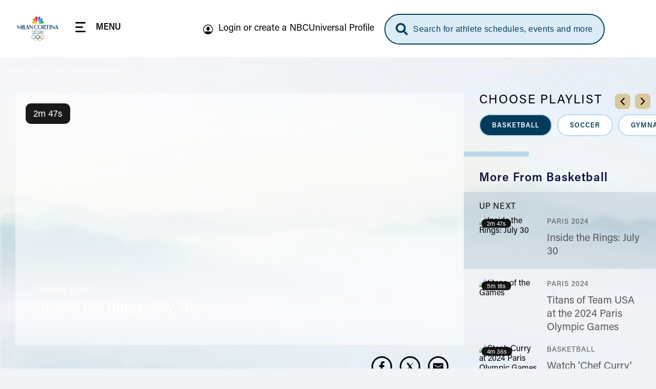

--- FILE ---
content_type: text/html; charset=UTF-8
request_url: https://www.nbcolympics.com/videos/inside-rings-july-30
body_size: 31620
content:
<!DOCTYPE html>
<html lang="en" dir="ltr" prefix="og: https://ogp.me/ns#">
  <head>
    <meta charset="utf-8" />
<meta name="description" content="Go inside the rings and relive all the biggest moments from Day 4 at the 2024 Paris Olympic Games." />
<meta name="keywords" content="Video, VOD, Video, on demand, Basketball,Soccer,Gymnastics,Field Hockey,Swimming,Rugby,Tennis, NBC Olympics, 2026 Winter Olympics" />
<link rel="canonical" href="https://www.nbcolympics.com/videos/inside-rings-july-30" />
<meta name="robots" content="max-image-preview:standard" />
<link rel="shortlink" href="https://www.nbcolympics.com/post/286406" />
<link rel="image_src" href="https://images.nbcolympics.com/sites/default/files/2025-05/MiCoDefaultThumbnail.jpg" />
<meta property="og:site_name" content="NBC Olympics" />
<meta property="og:type" content="Article" />
<meta property="og:url" content="https://www.nbcolympics.com/videos/inside-rings-july-30" />
<meta property="og:title" content="Inside the Rings: July 30" />
<meta property="og:description" content="Go inside the rings and relive all the biggest moments from Day 4 at the 2024 Paris Olympic Games." />
<meta property="og:image" content="https://images.nbcolympics.com/sites/default/files/post/short_form_video/2025/07/09/oly24_ce_xx_5564_insidetherings_240730.jpg" />
<meta name="twitter:card" content="summary_large_image" />
<meta name="twitter:description" content="Go inside the rings and relive all the biggest moments from Day 4 at the 2024 Paris Olympic Games." />
<meta name="twitter:site" content="@NBCOlympics" />
<meta name="twitter:title" content="Inside the Rings: July 30" />
<meta name="twitter:site:id" content="14955353" />
<meta name="twitter:image" content="https://images.nbcolympics.com/sites/default/files/2025-05/MiCoDefaultThumbnail.jpg" />
<meta name="twitter:image:alt" content="NBC Milan-Cortina 2026 Olympic Winter Games Logo" />
<meta name="Generator" content="Drupal 10 (https://www.drupal.org)" />
<meta name="MobileOptimized" content="width" />
<meta name="HandheldFriendly" content="true" />
<meta name="viewport" content="width=device-width, initial-scale=1.0" />
<script type="application/ld+json">{
    "@context": "https://schema.org",
    "@graph": [
        {
            "@type": "VideoObject",
            "description": "Go inside the rings and relive all the biggest moments from Day 4 at the 2024 Paris Olympic Games.",
            "@id": "Inside the Rings: July 30",
            "name": "Inside the Rings: July 30",
            "thumbnailUrl": "https://images.nbcolympics.com/sites/default/files/post/short_form_video/2025/07/09/oly24_ce_xx_5564_insidetherings_240730.jpg",
            "uploadDate": "Tue, 07/30/2024 - 22:36",
            "contentUrl": "https://www.nbcolympics.com/videos/inside-rings-july-30",
            "duration": "PT167S",
            "embedUrl": "https://link.theplatform.com/s/BxmELC/media/r82XXAGuo9Mz"
        }
    ]
}</script>
<link rel="preload" href="/themes/custom/rings/vue/dist/acumin_regular.CY0XN9AJ.woff2" as="font" type="font/woff2" crossorigin="" />
<link rel="preload" href="/themes/custom/rings/vue/dist/acumin_semicond_bold.CYZtFvvn.woff2" as="font" type="font/woff2" crossorigin="" />
<link rel="preload" href="/themes/custom/rings/vue/dist/acumin_semicond_semibold.C0AP6BPd.woff2" as="font" type="font/woff2" crossorigin="" />
<link rel="preload" href="/themes/custom/rings/vue/dist/acumin_regular_italic.B7CU5xT8.woff2" as="font" type="font/woff2" crossorigin="" />
<link rel="icon" type="image/png" sizes="16x16" href="/themes/custom/rings/images/favicon-16x16.png?cbv=2026-01-24_16" />
<link rel="icon" type="image/png" sizes="32x32" href="/themes/custom/rings/images/favicon-32x32.png?cbv=2026-01-24_16" />
<link rel="apple-touch-icon" sizes="152x152" href="/themes/custom/rings/images/apple-touch-icon-152x152.png" />
<link rel="apple-touch-icon" href="/themes/custom/rings/images/apple-touch-icon.png" />
<link rel="apple-touch-icon-precomposed" href="/themes/custom/rings/images/apple-touch-icon-precomposed.png" />
<link rel="apple-touch-icon" sizes="120x120" href="/themes/custom/rings/images/apple-touch-icon-120x120.png" />
<link rel="apple-touch-icon-precomposed" sizes="120x120" href="/themes/custom/rings/images/apple-touch-icon-120x120-precomposed.png" />
<link rel="apple-touch-icon-precomposed" sizes="152x152" href="/themes/custom/rings/images/apple-touch-icon-152x152-precomposed.png" />
<link rel="apple-touch-icon" sizes="180x180" href="/themes/custom/rings/images/apple-touch-icon-180x180.png" />
<link rel="icon" href="/themes/custom/rings/favicon.ico" type="image/vnd.microsoft.icon" />

    <title>Inside the Rings: July 30 | NBC Olympics</title>
    <link rel="stylesheet" media="all" href="/sites/default/files/css/css_8ssUx4K1RmHMgk_S4Gawm_Qp7QT0enjAS4I1CYzh-0A.css?delta=0&amp;language=en&amp;theme=rings&amp;include=eJwrysxLL9YvK03VKa4sLknN1U9KLE4FAFunCD4" />
<link rel="stylesheet" media="all" href="/sites/default/files/css/css_lWKx-zPAnSpvumr9E7JwMf03U-AWdWDF2RpUCwGN6gM.css?delta=1&amp;language=en&amp;theme=rings&amp;include=eJwrysxLL9YvK03VKa4sLknN1U9KLE4FAFunCD4" />

    <script type="application/json" data-drupal-selector="drupal-settings-json">{"path":{"baseUrl":"\/","pathPrefix":"","currentPath":"post\/286406","currentPathIsAdmin":false,"isFront":false,"currentLanguage":"en"},"pluralDelimiter":"\u0003","suppressDeprecationErrors":true,"mps":{"mpscall":{"site":"olympics-tokyo-web","path":"\/videos\/inside-rings-july-30","type":"short_form_video","cat":"basketball","cag[post]":"inside the rings: july 30","cag[sport]":"basketball|soccer|gymnastics|field hockey|swimming|rugby|tennis","cag[country]":"usa","cag[topic]":"top highlights|team usa|storytelling|stars of the games|best of paris 2024"},"host":"mps.nbcuni.com","sponsorship":{"sponsorSpecific":false,"defaultSponsor":"","defaultAffiliate":""}},"oly":{"search":{"endpoint":"https:\/\/search.nbcolympics.com\/public","apiKey":"Oo6JBAR9d88J6xaVOC1Ct4qFrQNYKmIz1TZmATsx","placeholder_button":"Search for athlete schedules, events and more","placeholder_dialog":"Type Your Search"},"gracenote":{"seasonId":"2024","previousSeasonId":"2021","competitionSetId":"1","killSwitch":false,"disableEventListOverlays":false,"widgetTimeout":"0","widgetIds":{"scheduledetailsathlete":"1309-summergames-scheduledetailsathlete-en_us","eventlist":"1309-summergames-eventlist-en_us","eventlistmobile":"1309-summergames-eventlist-en_us_mobile","competingtoday":"1309-summergames-competingtoday-en_us","medalcountathlete_summer":"1309-summergames-medalcountathlete-en_us","medalcountathlete_winter":"1309-wintergames-medalcountathlete-en_us"}},"contextualEntity":[{"id":"286406","uuid":"3c528689-4dbd-4175-b97e-a0fc33022f8b","type":"post","bundle":"short_form_video","label":"Inside the Rings: July 30","path":"\/videos\/inside-rings-july-30","sponsor_specific":false,"primary_display":"national","data":[]}],"days":[{"day":-2,"date":"2\/4\/2026","games":"olympics"},{"day":-1,"date":"2\/5\/2026","games":"olympics"},{"day":0,"date":"2\/6\/2026","games":"olympics"},{"day":1,"date":"2\/7\/2026","games":"olympics"},{"day":2,"date":"2\/8\/2026","games":"olympics"},{"day":3,"date":"2\/9\/2026","games":"olympics"},{"day":4,"date":"2\/10\/2026","games":"olympics"},{"day":5,"date":"2\/11\/2026","games":"olympics"},{"day":6,"date":"2\/12\/2026","games":"olympics"},{"day":7,"date":"2\/13\/2026","games":"olympics"},{"day":8,"date":"2\/14\/2026","games":"olympics"},{"day":9,"date":"2\/15\/2026","games":"olympics"},{"day":10,"date":"2\/16\/2026","games":"olympics"},{"day":11,"date":"2\/17\/2026","games":"olympics"},{"day":12,"date":"2\/18\/2026","games":"olympics"},{"day":13,"date":"2\/19\/2026","games":"olympics"},{"day":14,"date":"2\/20\/2026","games":"olympics"},{"day":15,"date":"2\/21\/2026","games":"olympics"},{"day":16,"date":"2\/22\/2026","games":"olympics"},{"day":-2,"date":"3\/6\/2026","games":"paralympics"},{"day":-1,"date":"3\/7\/2026","games":"paralympics"},{"day":0,"date":"3\/8\/2026","games":"paralympics"},{"day":1,"date":"3\/9\/2026","games":"paralympics"},{"day":2,"date":"3\/10\/2026","games":"paralympics"},{"day":3,"date":"3\/11\/2026","games":"paralympics"},{"day":4,"date":"3\/12\/2026","games":"paralympics"},{"day":5,"date":"3\/13\/2026","games":"paralympics"},{"day":6,"date":"3\/14\/2026","games":"paralympics"},{"day":7,"date":"3\/15\/2026","games":"paralympics"}],"localTimezone":"Europe\/Rome","scheduleStartTime":"00:00","affiliates":[],"sponsors":{"05feca7e-1983-4e9b-8180-494a701864d8":{"uuid":"05feca7e-1983-4e9b-8180-494a701864d8","id":"181","name":"Tap Into Tahiti","sponsor_id":"tapintotahiti"},"11f7a18f-26fc-4e78-a422-61f69f95d726":{"uuid":"11f7a18f-26fc-4e78-a422-61f69f95d726","id":"116","name":"Better Together","sponsor_id":"bettertogether"},"14c4935c-4d52-4487-a074-d77d23707c54":{"uuid":"14c4935c-4d52-4487-a074-d77d23707c54","id":"161","name":"The Olympic Show","sponsor_id":"theolympicshow"},"2220c961-2756-4931-b5ea-9c757d3498ee":{"uuid":"2220c961-2756-4931-b5ea-9c757d3498ee","id":"171","name":"Strong Connections","sponsor_id":"strongconnections"},"2419c406-7b1d-4dbd-ac49-b26190c57699":{"uuid":"2419c406-7b1d-4dbd-ac49-b26190c57699","id":"91","name":"Reunited","sponsor_id":"reunited"},"370b4c25-3465-4bd6-973c-5c70abc3981b":{"uuid":"370b4c25-3465-4bd6-973c-5c70abc3981b","id":"141","name":"Tokyo Tonight","sponsor_id":"tokyotonight"},"3731a795-c627-414a-9c6c-7650179d1049":{"uuid":"3731a795-c627-414a-9c6c-7650179d1049","id":"81","name":"What\u2019s New in Tokyo?","sponsor_id":"whatsnewintokyo"},"398be7c7-fa9f-48e8-b5e4-932901d39371":{"uuid":"398be7c7-fa9f-48e8-b5e4-932901d39371","id":"131","name":"Team USA","sponsor_id":"teamusa"},"42e13a33-8c61-478a-908e-f7f48d53ac1a":{"uuid":"42e13a33-8c61-478a-908e-f7f48d53ac1a","id":"121","name":"Trending Moments","sponsor_id":"trendingmoments"},"42fa7746-e361-4ce8-90e8-c5a4b477ac71":{"uuid":"42fa7746-e361-4ce8-90e8-c5a4b477ac71","id":"56","name":"The Journey Forward","sponsor_id":"journeyforward"},"45df63ee-fe0f-422a-b3b0-d82de4688d56":{"uuid":"45df63ee-fe0f-422a-b3b0-d82de4688d56","id":"61","name":"Change the Game","sponsor_id":"changethegame"},"462778ee-b742-40d6-8514-ae7eccf56467":{"uuid":"462778ee-b742-40d6-8514-ae7eccf56467","id":"156","name":"Moments of Greatness","sponsor_id":"momentsofgreatness"},"5ee24262-4326-488a-baf1-0747aea50eec":{"uuid":"5ee24262-4326-488a-baf1-0747aea50eec","id":"76","name":"Reimagined","sponsor_id":"reimagined"},"70fe3ca6-e8c4-46ff-ad12-f87b07ba18f7":{"uuid":"70fe3ca6-e8c4-46ff-ad12-f87b07ba18f7","id":"176","name":"Homepage Medals","sponsor_id":"homepagemedals"},"7a1729c1-48b0-471f-90ad-a222af3df6e2":{"uuid":"7a1729c1-48b0-471f-90ad-a222af3df6e2","id":"166","name":"Friends and Family","sponsor_id":"friendsandfamily"},"91025766-91d2-4ebb-9f99-d3f0bb3e421d":{"uuid":"91025766-91d2-4ebb-9f99-d3f0bb3e421d","id":"126","name":"On Her Turf","sponsor_id":"onherturf"},"ad483b63-d2a4-41d2-8d64-024876e1516e":{"uuid":"ad483b63-d2a4-41d2-8d64-024876e1516e","id":"96","name":"USWNT Soccer Recap","sponsor_id":"uswntsoccerrecap"},"adf645c0-4dc4-4048-8f8a-0e662dcbe05c":{"uuid":"adf645c0-4dc4-4048-8f8a-0e662dcbe05c","id":"136","name":"Tokyo Gold","sponsor_id":"tokyogold"},"c9877cd0-7381-440e-b804-5c0e32fc6f9e":{"uuid":"c9877cd0-7381-440e-b804-5c0e32fc6f9e","id":"106","name":"NBC Olympics Podcasts","sponsor_id":"nbcolympicspodcasts"},"cff3f3f7-b88a-407e-a43b-46f5146c045c":{"uuid":"cff3f3f7-b88a-407e-a43b-46f5146c045c","id":"51","name":"Primetime Rundown","sponsor_id":"primetimerundown"},"e740817d-d96b-43d4-98ae-74b41dd9751d":{"uuid":"e740817d-d96b-43d4-98ae-74b41dd9751d","id":"71","name":"Tokyo Touch Base","sponsor_id":"tokyotouchbase"},"ee807238-14a7-4a6f-96a6-c6d1fe50d979":{"uuid":"ee807238-14a7-4a6f-96a6-c6d1fe50d979","id":"151","name":"Taking Part","sponsor_id":"takingpart"},"ef9fe67e-844e-4ac1-be1b-6b6f42d3d2bf":{"uuid":"ef9fe67e-844e-4ac1-be1b-6b6f42d3d2bf","id":"146","name":"Medal Moments","sponsor_id":"medalmoments"}},"activeGames":"olympics","activeLeague":"winter","disablePeacockDestinationUrl":false,"defaultPeacockDestinationUrl":"https:\/\/www.peacocktv.com\/olympics?cid=2202olyprlynbspownolv4721\u0026amp;utm_campaign=2202olyprly\u0026amp;utm_source=oly_nbcoly_st-sv\u0026ut","identity":{"identityEnabled":true,"env":"production","debug":false},"activeGamesInstance":{"id":"eefa1eec-753d-45f2-b297-3de23df7ebba","name":"Milan 2026","mpx_filter_id":"Milan2026"},"teamUsa":{"id":"131","uuid":"398be7c7-fa9f-48e8-b5e4-932901d39371","type":"sponsor","bundle":"sponsor","label":"Team USA","path":"\/admin\/structure\/sponsor\/131","data":{"urlId":"team-usa"}},"local":{"defaultDma":"501"},"liveUpcomingDayLimit":7,"liveUpcomingLimitToTierOne":true,"liveEventsLimitToTierOne":true,"replaysLimitToTierOne":true,"liveUpcomingLimitByGames":"olympics","imageProxy":"https:\/\/images.nbcolympics.com","strings":{"year":2026,"location":"Milan Cortina","previous_year":2024,"previous_location":"Paris","league":"Winter"},"cookie_compliance":{"description":"We and our partners use cookies on this site to improve our service, perform analytics, personalize advertising, measure advertising performance, and remember website preferences. By using the site, you consent to these cookies. For more information on cookies including how to manage your consent visit our","cookie_policy_link":"https:\/\/www.nbcuniversal.com\/privacy\/cookies","button_caption":"Continue","onetrust_domain_script":"ce6a9e7a-a2b5-4030-803d-8ac9ab0213e7","onetrust_enabled":true,"onetrust_eu_country_codes":"BE BG CZ DK DE EE IE GR ES FR IT CY LV LT LU HU MT NL AT PL PT RO SI SK FI SE GB HR LI NO IS"},"articleCtaLabel":"See More","menu_links":[{"id":"51","title":"News","link":"\/news","description":null,"external":"0","menu_name":"top"},{"id":"271","title":"Alpine Skiing","link":"\/alpine-skiing","description":null,"external":"0","menu_name":"main"},{"id":"1","title":"Figure Skating","link":"\/figure-skating","description":null,"external":"0","menu_name":"main"},{"id":"31","title":"Video","link":"\/video","description":null,"external":"0","menu_name":"top"},{"id":"301","title":"Hockey","link":"\/hockey","description":null,"external":"0","menu_name":"main"},{"id":"6","title":"Schedule","link":"\/schedule","description":null,"external":"0","menu_name":"top"},{"id":"41","title":"Replays","link":"\/replays","description":null,"external":"0","menu_name":"top"},{"id":"2","title":"Snowboarding","link":"\/snowboarding","description":null,"external":"0","menu_name":"main"},{"id":"13","title":"Login or create a NBCUniversal Profile","link":"https:\/\/cloud.nbcsports.com\/olympics","description":null,"external":"0","menu_name":"sub"},{"id":"8","title":"Athletes","link":"\/athletes","description":null,"external":"0","menu_name":"top"},{"id":"10","title":"Team USA","link":"\/team-usa","description":null,"external":"0","menu_name":"top"},{"id":"286","title":"Peacock","link":"https:\/\/www.peacocktv.com\/sports\/olympics?cid=2401olyparisnbspownedi8424\u0026utm_campaign=2401olyparis\u0026utm_source=oly_nbcoly_drpl\u0026utm_medium=own_edi_awa_glbnvlnk\u0026utm_term=nbcolympicssitevisitors\u0026utm_content=parisolympics","description":null,"external":"0","menu_name":"top"}],"global_autoplay":true,"s_account":"nbcuolympics2022mtkg","apiHeaderValue":"d014d911-e115-4c15-98b2-b7c950731827","vue_app_consumer_client_id":"31NSwQKVHSWP1OQWi86PEJpPLyiSnT3x8QruUSmcFDY","athletePath":"athlete-images","conviva_show":"Milan Cortina 2026 Olympics","non_sticky_pages":{"page_urls":[{"nonsticky_page_url":"\/oli"}]},"mpxVideoPlayerUrl":"https:\/\/link.theplatform.com\/s\/BxmELC\/media\/","fw_admanager_url":"https:\/\/mssl.fwmrm.net\/libs\/adm\/7.0.1\/AdManager.js","scheduleCTA":{"delay":1500,"timeout":8000,"wysiwyg_text":"\u003Cp\u003EChoose your favorite sports, topics and where you\u0027ll watch (TV networks, \u003Ca href=\u0022https:\/\/www.peacocktv.com\/olympics?cid=2202olyprlynbspownedi4720\u0026amp;utm_campaign=2202olyprly\u0026amp;utm_source=oly_nbcoly_st-sv\u0026amp;utm_medium=own_edi_awa_psdlnk\u0026amp;utm_term=prosgen\u0026amp;utm_content=wntrplycs\u0022\u003EPeacock\u003C\/a\u003E or NBC Sports app)!\u003C\/p\u003E\n"},"onetrust":{"eu_country_codes":"BE BG CZ DK DE EE IE GR ES FR IT CY LV LT LU HU MT NL AT PL PT RO SI SK FI SE GB HR LI NO IS"}},"rings":{"debug_mode":0},"user":{"uid":0,"permissionsHash":"b09f7869c6f3d2e18595e93ba77b65316384b0ebc74105a6c8892a1936de12f3"}}</script>
<script src="/sites/default/files/js/js_imFH_IX0xdio40SKMuyX0EqGGsnC0HQ3TyhoA8_76a4.js?scope=header&amp;delta=0&amp;language=en&amp;theme=rings&amp;include=eJxdy1EOgCAMA9ALSTgSQVjMAm5kGxpuLxo_jH_ta8p1eCYw6WoLz9JJe2ssBtmtwqeC3B4ixToMk_pUMRVnElNB2n7jHuXZxuN7m9L0m8MpaLDIvKrHDGRow2kuLx0dLiheOoY"></script>
<script src="https://cdn.cookielaw.org/opt-out/otCCPAiab.js" charset="UTF-8" ccpa-opt-out-ids="USP" ccpa-opt-out-geo="US" ccpa-opt-out-lspa="false"></script>
<script src="https://cdn.cookielaw.org/consent/ce6a9e7a-a2b5-4030-803d-8ac9ab0213e7/otSDKStub.js" charset="UTF-8" data-domain-script="ce6a9e7a-a2b5-4030-803d-8ac9ab0213e7" integrity="sha384-IKgYq4kwWZedNfZ7+qEUG+6EikWs+hkxj9Nj0KSRQKkRlC0Cl68ntKndV5yfkRhD" crossorigin="anonymous" type="text" id="drupal-onetrust-consent-script"></script>
<script src="https://id.nbcuni.com/websdk/v2025-1/identity-sdk.js"></script>
<script src="/themes/custom/rings/vue/dist/main.RnqK7jlA.js" defer type="module"></script>

  
<script>(window.BOOMR_mq=window.BOOMR_mq||[]).push(["addVar",{"rua.upush":"false","rua.cpush":"false","rua.upre":"false","rua.cpre":"false","rua.uprl":"false","rua.cprl":"false","rua.cprf":"false","rua.trans":"","rua.cook":"false","rua.ims":"false","rua.ufprl":"false","rua.cfprl":"false","rua.isuxp":"false","rua.texp":"norulematch","rua.ceh":"false","rua.ueh":"false","rua.ieh.st":"0"}]);</script>
                              <script>!function(a){var e="https://s.go-mpulse.net/boomerang/",t="addEventListener";if("False"=="True")a.BOOMR_config=a.BOOMR_config||{},a.BOOMR_config.PageParams=a.BOOMR_config.PageParams||{},a.BOOMR_config.PageParams.pci=!0,e="https://s2.go-mpulse.net/boomerang/";if(window.BOOMR_API_key="5DM2D-2SDZM-6MM9G-Y76T2-WTJF9",function(){function n(e){a.BOOMR_onload=e&&e.timeStamp||(new Date).getTime()}if(!a.BOOMR||!a.BOOMR.version&&!a.BOOMR.snippetExecuted){a.BOOMR=a.BOOMR||{},a.BOOMR.snippetExecuted=!0;var i,_,o,r=document.createElement("iframe");if(a[t])a[t]("load",n,!1);else if(a.attachEvent)a.attachEvent("onload",n);r.src="javascript:void(0)",r.title="",r.role="presentation",(r.frameElement||r).style.cssText="width:0;height:0;border:0;display:none;",o=document.getElementsByTagName("script")[0],o.parentNode.insertBefore(r,o);try{_=r.contentWindow.document}catch(O){i=document.domain,r.src="javascript:var d=document.open();d.domain='"+i+"';void(0);",_=r.contentWindow.document}_.open()._l=function(){var a=this.createElement("script");if(i)this.domain=i;a.id="boomr-if-as",a.src=e+"5DM2D-2SDZM-6MM9G-Y76T2-WTJF9",BOOMR_lstart=(new Date).getTime(),this.body.appendChild(a)},_.write("<bo"+'dy onload="document._l();">'),_.close()}}(),"".length>0)if(a&&"performance"in a&&a.performance&&"function"==typeof a.performance.setResourceTimingBufferSize)a.performance.setResourceTimingBufferSize();!function(){if(BOOMR=a.BOOMR||{},BOOMR.plugins=BOOMR.plugins||{},!BOOMR.plugins.AK){var e=""=="true"?1:0,t="",n="amh4i2ixzcoiw2lwajwa-f-f27b06398-clientnsv4-s.akamaihd.net",i="false"=="true"?2:1,_={"ak.v":"39","ak.cp":"1908184","ak.ai":parseInt("1279084",10),"ak.ol":"0","ak.cr":8,"ak.ipv":4,"ak.proto":"h2","ak.rid":"6da0dce8","ak.r":44268,"ak.a2":e,"ak.m":"dscb","ak.n":"ff","ak.bpcip":"3.15.196.0","ak.cport":36990,"ak.gh":"23.192.164.139","ak.quicv":"","ak.tlsv":"tls1.3","ak.0rtt":"","ak.0rtt.ed":"","ak.csrc":"-","ak.acc":"","ak.t":"1769341548","ak.ak":"hOBiQwZUYzCg5VSAfCLimQ==wv4kU4ivFHAwjpZPsaSBLzW9WdFjPbsATDQw2AeIEI+wr2ONzS3mAFFNo1SpcIVaro1PoY7ryGOR+9V4rIec+w8yoGdCHZ5fhrNnK50bizfq+kr3WLJR/r2T5VtP4B3aibcxUaYoe82tNAooGndKekDE0jO3KJR8And2HJafrrWv7ifIuzncBzoYtAs30xZ+g4io7e5aheV7MW7kt8nA4J3UQBTdOxqcjlGQI7+P7Zz9OluMkSjGA95IP5tSITNcWONCul68H3p8C51RK/CcXGA9I2rhCSkMXQ6nzQlsENhMa/KBIBBBwaJ5Mlr+a52cu7m31w8nN/KrFS5iEtGHLGOSCyWxm/gz2SCEsMtcDRkjaWaERVjzqoKQJtZfDh92+bOFBFIC3lR6ugguKhm3BQopZBtsOvLOidj5KhmT4qI=","ak.pv":"27","ak.dpoabenc":"","ak.tf":i};if(""!==t)_["ak.ruds"]=t;var o={i:!1,av:function(e){var t="http.initiator";if(e&&(!e[t]||"spa_hard"===e[t]))_["ak.feo"]=void 0!==a.aFeoApplied?1:0,BOOMR.addVar(_)},rv:function(){var a=["ak.bpcip","ak.cport","ak.cr","ak.csrc","ak.gh","ak.ipv","ak.m","ak.n","ak.ol","ak.proto","ak.quicv","ak.tlsv","ak.0rtt","ak.0rtt.ed","ak.r","ak.acc","ak.t","ak.tf"];BOOMR.removeVar(a)}};BOOMR.plugins.AK={akVars:_,akDNSPreFetchDomain:n,init:function(){if(!o.i){var a=BOOMR.subscribe;a("before_beacon",o.av,null,null),a("onbeacon",o.rv,null,null),o.i=!0}return this},is_complete:function(){return!0}}}}()}(window);</script></head>
  <body class="no-footer-spacing onetrust-enabled">
        <a href="#main-content" class="visually-hidden focusable skip-to-main">
      Skip to main content
    </a>
    
      <div class="dialog-off-canvas-main-canvas" data-off-canvas-main-canvas>
    

  <div id="block-digiohscript" class="block-digiohscript">
  
    
      
            <div><!--START Lightbox Javascript-->
<script type='text/plain' class="optanon-category-4" src='https://www.lightboxcdn.com/vendor/e2de8d4b-5abb-48c2-9379-6e3d06ed8090/lightbox_inline.js'></script>
<!--END Lightbox Javascript--></div>
      
  </div>
<div id="block-breakingnews" class="block-breakingnews">
  
    
      <div id="oly-breaking-news-app"></div>

  </div>
<div id="block-movableinkpixel" class="block-movableinkpixel">
  
    
      
            <div><script type="text/plain" class="optanon-category-4">
  (function(m,o,v,a,b,l,e) {
    if (typeof m['MovableInkTrack'] !== 'undefined') { return; }
    m['MovableInkTrack'] = b;
    l = o.createElement(v);
    e = o.getElementsByTagName(v)[0];
    l.type = 'text/javascript'; l.async = true;
    l.src = '//' + a + '/p/js/1.js';
    m[b] = m[b] || function() { (m[b].q=m[b].q||[]).push(arguments); };
    e.parentNode.insertBefore(l, e);
    /* Exclusively for NBC Sports - nbcolympics.com */
  })(window, document, 'script', 'ajrk0cjw.micpn.com', 'mitr');
</script></div>
      
  </div>

<div id="header"></div>

<div id="block-sponsor-hub-chroming-header" class="block-sponsor-hub-chroming-header">
  
    
      <div id="oly-sponsor-hub-header-app" data-settings="{&quot;peacockPromo&quot;:{&quot;ctaText&quot;:&quot;Watch Live on&quot;,&quot;logoUrl&quot;:&quot;https:\/\/images.nbcolympics.com\/sites\/default\/files\/2025-04\/Peacock-Logo-promo.svg&quot;,&quot;url&quot;:null,&quot;urlAttributes&quot;:[],&quot;hidePromotionalHeader&quot;:false}}"></div>

  </div>
<div id="block-boly415temphidebacktoschedulectaonfullschedulepage" class="block-boly415temphidebacktoschedulectaonfullschedulepage">
  
    
      
            <div><style>
.hl-schedule__back-link {
    display: none;
}
</style></div>
      
  </div>
<div id="block-boly734removetvnetworklogofromstreamassetsincontenttrays" class="block-boly734removetvnetworklogofromstreamassetsincontenttrays">
  
    
      
            <div><style>
.post-swiper-tray .post-card__network-logo {
  display: none;
}
</style></div>
      
  </div>
<div id="block-boly760fixparaschedulesportselectorcarousel" class="block-boly760fixparaschedulesportselectorcarousel">
  
    
      
            <div><style>
.schedule-personalize__form-container--step-1 .schedule-personalize__icon-card-container .swiper-slide {
    min-width: 145px;
}
</style></div>
      
  </div>
<div id="block-rings-herolistdlfix" class="block-rings-herolistdlfix">
  
    
      
            <div><style>
.featured-hero__template--hero-list {
max-height: initial!important;
overflow: initial!important;
}
</style></div>
      
  </div>
<div id="block-rings-nbco1446fixingzindexonplayerpage" class="block-rings-nbco1446fixingzindexonplayerpage">
  
    
      
            <div><style>
.main {
  position: relative;
  z-index: 3;
  min-height: 100vh;
}
</style></div>
      
  </div>
<div id="block-rings-nbco1531wintersportstogglefirst" class="block-rings-nbco1531wintersportstogglefirst">
  
    
      
            <div><script>
window.setTimeout(() => {
jQuery('.header-menu__link--sports').on('click', () => {
  const toggle = jQuery('.league-toggle > span').not(':first-child');
   if (toggle.length > 0) {
     toggle.click();
   }else {
    window.setTimeout(() => jQuery('.league-toggle > span').not(':first-child').click(), 100);
  }
 });
}, 1200)
</script></div>
      
  </div>
<div id="block-rings-cssfixes041525" class="block-rings-cssfixes041525">
  
    
      
            <div><style>
@media (min-width: 1920px) {
    body {
        background-size: cover;
    }
}
</style></div>
      
  </div>



<div class="layout-container">

  <main role="main" class="main" id="main">
    <a id="main-content" tabindex="-1"></a>
      <div class="layout-content">
                <div>
    <div data-drupal-messages-fallback class="hidden"></div><div id="block-main-page-content" class="block-main-page-content">
  
    
      
<div class="post">
  <div id="oly-video-player-page-app" data-settings="{&quot;video_id&quot;:&quot;r82XXAGuo9Mz&quot;,&quot;uuid&quot;:&quot;3c528689-4dbd-4175-b97e-a0fc33022f8b&quot;,&quot;description&quot;:&quot;Go inside the rings and relive all the biggest moments from Day 4 at the 2024 Paris Olympic Games.&quot;,&quot;title&quot;:&quot;Inside the Rings: July 30&quot;,&quot;roofline&quot;:&quot;Paris 2024&quot;,&quot;fer&quot;:&quot;&quot;,&quot;primary_display&quot;:&quot;national&quot;,&quot;tags&quot;:[{&quot;type&quot;:&quot;sport&quot;,&quot;label&quot;:&quot;Basketball&quot;,&quot;uuid&quot;:&quot;6fff05a5-72cf-499c-9577-4a65f49ff571&quot;,&quot;field&quot;:&quot;sports&quot;},{&quot;type&quot;:&quot;sport&quot;,&quot;label&quot;:&quot;Soccer&quot;,&quot;uuid&quot;:&quot;9b2d8452-25d6-4c47-b1f4-e0d35854ec3d&quot;,&quot;field&quot;:&quot;sports&quot;},{&quot;type&quot;:&quot;sport&quot;,&quot;label&quot;:&quot;Gymnastics&quot;,&quot;uuid&quot;:&quot;a7d45c6c-093e-4d33-9533-c9c3a678ed78&quot;,&quot;field&quot;:&quot;sports&quot;},{&quot;type&quot;:&quot;sport&quot;,&quot;label&quot;:&quot;Field Hockey&quot;,&quot;uuid&quot;:&quot;8273b1dc-078e-4006-aa96-4bdac715c8ef&quot;,&quot;field&quot;:&quot;sports&quot;},{&quot;type&quot;:&quot;sport&quot;,&quot;label&quot;:&quot;Swimming&quot;,&quot;uuid&quot;:&quot;b3ff5d80-9ca8-4216-9033-7440db872d4c&quot;,&quot;field&quot;:&quot;sports&quot;},{&quot;type&quot;:&quot;sport&quot;,&quot;label&quot;:&quot;Rugby&quot;,&quot;uuid&quot;:&quot;ba6012a7-edbb-4163-802f-ef2d8d10fbe8&quot;,&quot;field&quot;:&quot;sports&quot;},{&quot;type&quot;:&quot;sport&quot;,&quot;label&quot;:&quot;Tennis&quot;,&quot;uuid&quot;:&quot;d2a56c27-8fe6-4617-a17e-b9dc7b4fc579&quot;,&quot;field&quot;:&quot;sports&quot;},{&quot;type&quot;:&quot;topic&quot;,&quot;label&quot;:&quot;Top Highlights&quot;,&quot;uuid&quot;:&quot;138e19e0-186c-4f73-8e45-4e0cb61b0193&quot;,&quot;field&quot;:&quot;topics&quot;},{&quot;type&quot;:&quot;topic&quot;,&quot;label&quot;:&quot;Team USA&quot;,&quot;uuid&quot;:&quot;7925c21c-9005-405a-bd94-fc625a6b091f&quot;,&quot;field&quot;:&quot;topics&quot;},{&quot;type&quot;:&quot;topic&quot;,&quot;label&quot;:&quot;Storytelling&quot;,&quot;uuid&quot;:&quot;9709e5f4-0f21-4ca1-b160-d883b5ca0416&quot;,&quot;field&quot;:&quot;topics&quot;},{&quot;type&quot;:&quot;topic&quot;,&quot;label&quot;:&quot;Stars of the Games&quot;,&quot;uuid&quot;:&quot;c4582b4b-9206-41f4-a826-82cb57e4e2de&quot;,&quot;field&quot;:&quot;topics&quot;},{&quot;type&quot;:&quot;topic&quot;,&quot;label&quot;:&quot;Best of Paris 2024&quot;,&quot;uuid&quot;:&quot;19e01bbb-4bf5-43b8-9fad-1993521b710f&quot;,&quot;field&quot;:&quot;topics&quot;}],&quot;games&quot;:&quot;olympics&quot;,&quot;thumbnail&quot;:&quot;https:\/\/images.nbcolympics.com\/sites\/default\/files\/post\/short_form_video\/2025\/07\/09\/oly24_ce_xx_5564_insidetherings_240730.jpg&quot;,&quot;alt&quot;:&quot;Inside the Rings: July 30&quot;,&quot;duration&quot;:&quot;167&quot;,&quot;url&quot;:&quot;\/videos\/inside-rings-july-30&quot;,&quot;type&quot;:&quot;post&quot;,&quot;games_list&quot;:[&quot;6f99ba54-69c0-4345-8bac-6e7c0677664d&quot;],&quot;field_sfv_available_date&quot;:&quot;2024-07-31T02:36:18&quot;,&quot;field_sfv_expiration_date&quot;:null,&quot;field_sfv_external_advertiser_id&quot;:&quot;Olympics2024_oly24_ce_xx_5564_insidetherings_240730&quot;,&quot;default_affiliate&quot;:null}"></div>
</div>

  </div>
<div id="block-onetrust" class="block-onetrust">
  
    
      
  </div>

  </div>

    </div>  </main>

  <div class="messages-wrapper">
    
    <div class="unsupported-browsers">
      <div class="unsupported-browsers__wrapper">
        <p class="unsupported-browsers__message">
          Note: Some components of <a href="/">NBCOlympics.com</a> may not be optimized for users browsing with
          Internet
          Explorer 11, 10 or older browsers or systems.
        </p>
        <button class="unsupported-browsers__button"><span>Ok</span></button>
      </div>
    </div>
  </div>

      <footer id="site-footer" class="site-footer" role="contentinfo" data-lregion="footer|footer|unknown">
        <div>
    <div id="block-footer-followus" class="block-footer-followus">
  
    
      
            <div><style>
  .footer-nbcsports-app-links__items-wrapper {
    display: flex;
    align-items: center;
  }

  .footer-nbcsports-app-links__items-wrapper .footer-nbcsports-app-links__item {
    margin: auto 16px;
    width: 70px;
    height: 70px;
    border-radius: 10px;
    background-color: white;
    display: flex;
    align-items: center;
    justify-content: center;
  }

  .footer-nbcsports-app-links__items-wrapper
    .footer-nbcsports-app-links__item
    a {
    display: block;
  }

  .footer-nbcsports-app-links__items-wrapper
    .footer-nbcsports-app-links__item--white-bg {
    background-color: white;
  }
  .footer-social-links__logo-link .footer-social-links__logo-icon--active {
    display: none;
  }
  .footer-social-links__logo-link:hover
    .footer-social-links__logo-icon--non-active {
    display: none;
  }
  .footer-social-links__logo-link:hover
    .footer-social-links__logo-icon--active {
    display: block;
  }
</style>
<div class="container">
  <div class="footer-top">
    <div class="footer-social-links">
      <ul class="footer-social-links__list">
        <li class="footer-social-links__item">Follow Us</li>
        <li class="footer-social-links__item">
          <a
            class="footer-social-links__logo-link"
            href="https://www.facebook.com/nbcolympics"
            target="_blank"
          >
            <span class="sr-only">Facebook</span>
            <img class="footer-social-links__logo-icon--non-active" src="/themes/custom/rings/images/social/icon-facebook.svg" width="40" height="40" />
            <img class="footer-social-links__logo-icon--active" src="/themes/custom/rings/images/social/icon-facebook-active.svg" width="40" height="40" />
          </a>
        </li>
        <li class="footer-social-links__item">
          <a
            class="footer-social-links__logo-link"
            href="https://x.com/nbcolympics"
            target="_blank"
          >
            <span class="sr-only">X</span>
            <img class="footer-social-links__logo-icon--non-active" src="/themes/custom/rings/images/social/icon-x.svg" width="40" height="40" />
            <img class="footer-social-links__logo-icon--active" src="/themes/custom/rings/images/social/icon-x-active.svg" width="40" height="40" />
          </a>
        </li>
        <li class="footer-social-links__item">
          <a
            class="footer-social-links__logo-link"
            href="https://www.instagram.com/nbcolympics/"
            target="_blank"
          >
            <span class="sr-only">Instagram</span>
            <img class="footer-social-links__logo-icon--non-active" src="/themes/custom/rings/images/social/icon-Instagram.svg" width="40" height="40" />
            <img class="footer-social-links__logo-icon--active" src="/themes/custom/rings/images/social/icon-instagram-active.svg" width="40" height="40" />
          </a>
        </li>
        <li class="footer-social-links__item">
          <a
            class="footer-social-links__logo-link"
            href="https://www.tiktok.com/@nbcolympics?lang=en"
            target="_blank"
          >
            <span class="sr-only">TikTok</span>
            <img class="footer-social-links__logo-icon--non-active" src="/themes/custom/rings/images/social/icon-tiktok.svg" width="40" height="40" />
            <img class="footer-social-links__logo-icon--active" src="/themes/custom/rings/images/social/icon-tiktok-active.svg" width="40" height="40" />
          </a>
        </li>
        <li class="footer-social-links__item">
          <a
            class="footer-social-links__logo-link"
            href="https://www.youtube.com/playlist?list=PLXEMPXZ3PY1jLeiIJv7jq6ZOhg24TDghm"
            target="_blank"
          >
            <span class="sr-only">YouTube</span>
            <img class="footer-social-links__logo-icon--non-active" src="/themes/custom/rings/images/social/icon-youtube.svg" width="40" height="40" />
            <img class="footer-social-links__logo-icon--active" src="/themes/custom/rings/images/social/icon-youtube-active.svg" width="40" height="40" />
          </a>
        </li>
      </ul>
    </div>
    <div class="footer-nbcsports-app-links">
      <div class="footer-nbcsports-app-links__list">
        <div class="footer-nbcsports-app-links__item">
          Download our Apps
        </div>
        <div class="footer-nbcsports-app-links__items-wrapper">
          <div class="footer-nbcsports-app-links__item footer-nbcsports-img"">
            <a
              target="_blank"
              href="https://www.nbcsports.com/"
              data-app="sports"
            >
              <span class="sr-only">Sports Mobile</span>
            <svg width="70" height="70" viewBox="0 0 70 70" fill="none" xmlns="http://www.w3.org/2000/svg">
<mask id="path-1-inside-1_2816_1208" fill="black">
<path fill-rule="evenodd" clip-rule="evenodd" d="M59.9713 0.00012207H10.0326C4.49113 0.00012207 0.000274658 4.49297 0.000274658 10.0322V30.0762V59.9729C0.000274658 65.5116 4.49113 70.0001 10.0326 70.0001H59.9713C65.5113 70.0001 70.0003 65.5116 70.0003 59.9729V30.0762V10.0322C70.0003 4.49297 65.5113 0.00012207 59.9713 0.00012207Z"/>
</mask>
<path fill-rule="evenodd" clip-rule="evenodd" d="M59.9713 0.00012207H10.0326C4.49113 0.00012207 0.000274658 4.49297 0.000274658 10.0322V30.0762V59.9729C0.000274658 65.5116 4.49113 70.0001 10.0326 70.0001H59.9713C65.5113 70.0001 70.0003 65.5116 70.0003 59.9729V30.0762V10.0322C70.0003 4.49297 65.5113 0.00012207 59.9713 0.00012207Z" fill="black"/>
<path d="M59.9713 -0.999878H10.0326V1.00012H59.9713V-0.999878ZM10.0326 -0.999878C3.93873 -0.999878 -0.999725 3.9408 -0.999725 10.0322H1.00027C1.00027 5.04514 5.04352 1.00012 10.0326 1.00012V-0.999878ZM-0.999725 10.0322V30.0762H1.00027V10.0322H-0.999725ZM-0.999725 30.0762V59.9729H1.00027V30.0762H-0.999725ZM-0.999725 59.9729C-0.999725 66.0643 3.93932 71.0001 10.0326 71.0001V69.0001C5.04294 69.0001 1.00027 64.9588 1.00027 59.9729H-0.999725ZM10.0326 71.0001H59.9713V69.0001H10.0326V71.0001ZM59.9713 71.0001C66.0635 71.0001 71.0003 66.064 71.0003 59.9729H69.0003C69.0003 64.9591 64.9592 69.0001 59.9713 69.0001V71.0001ZM71.0003 59.9729V30.0762H69.0003V59.9729H71.0003ZM71.0003 30.0762V10.0322H69.0003V30.0762H71.0003ZM71.0003 10.0322C71.0003 3.94114 66.0641 -0.999878 59.9713 -0.999878V1.00012C64.9586 1.00012 69.0003 5.0448 69.0003 10.0322H71.0003Z" fill="#FCCC12" mask="url(#path-1-inside-1_2816_1208)"/>
<g clip-path="url(#clip0_2816_1208)">
<path d="M43.5552 19.2459C44.4386 17.2414 43.4518 14.2834 40.7315 13.6767C37.9638 13.0505 35.4029 15.1054 35.688 17.9263H37.4829C37.4829 17.9263 38.3188 17.9179 38.5648 18.4547C38.5648 18.4547 35.9117 19.4165 36.1214 20.9765L37.7736 32.4532L43.558 19.2459H43.5552Z" fill="#6E55DC"/>
<path d="M29.2691 13.6768C26.5488 14.2835 25.5619 17.2414 26.4454 19.246L32.2297 32.4533L34.2958 18.1081C34.7123 15.1921 32.1011 13.0338 29.2719 13.674L29.2691 13.6768Z" fill="#EF1541"/>
<path d="M19.5763 20.395C18.2399 21.6084 17.1999 24.9074 20.1913 26.9064L31.7656 34.6199L26.2161 21.9718C24.9161 19.0391 21.4774 18.6756 19.5763 20.395Z" fill="#FF7112"/>
<path d="M48.4561 29.2129L37.1866 36.7252H50.5473C53.6673 36.7252 55.6523 34.2453 54.7661 31.2678C54.165 29.2493 51.3273 27.2978 48.4589 29.2129H48.4561Z" fill="#05AC3F"/>
<path d="M38.235 34.6199L49.8092 26.9064C52.8007 24.9074 51.7607 21.6084 50.4243 20.395C48.5232 18.6756 45.0817 19.0391 43.7845 21.9718L38.235 34.6199Z" fill="#069DE0"/>
<path d="M21.5445 29.2129C18.6761 27.2978 15.8384 29.2493 15.2373 31.2678C15.0724 31.8186 15.0081 32.3526 15.0304 32.8558C15.0584 33.5212 15.2401 34.1335 15.5476 34.6675C16.4451 34.5445 17.309 34.4774 18.089 34.4746C18.4244 34.469 21.4969 34.483 22.5481 36.3729C22.6152 36.4931 22.6739 36.6106 22.7271 36.7252H32.8168L21.5473 29.2129H21.5445Z" fill="#FCCC12"/>
<path d="M20.5022 37.4353C20.5022 37.4353 20.4962 37.4442 20.4933 37.4472C20.4962 37.4442 20.4992 37.4383 20.5022 37.4353Z" fill="black"/>
<path d="M30.7172 42.6494C30.0323 42.121 29.0594 42.5376 29.0594 42.5376C27.1834 43.1359 25.1593 44.6344 23.5546 46.0351C24.2899 45.1908 25.123 44.2794 26.068 43.3009C26.068 43.3009 26.7445 42.9542 26.2245 42.4426C25.7045 41.9281 25.0922 41.4473 25.0922 41.4473C25.0922 41.4473 24.8434 41.2292 24.7288 41.3214C24.6114 41.4053 24.698 41.6458 24.7204 41.6793C24.7428 41.7101 24.4157 42.1154 24.4157 42.1154C24.4157 42.1154 24.3905 42.1378 24.3598 42.1714C23.8174 42.6466 22.8333 43.1219 22.3329 43.3456C21.2593 43.7398 19.8838 44.2039 18.4049 44.7295C18.321 44.6456 18.2204 44.5645 18.1029 44.4891C16.336 43.3819 11.0465 43.2897 9.01963 43.1359C6.82778 42.971 6.33294 42.8312 6.25187 42.4649C6.14283 41.9952 6.83617 41.327 7.82586 40.6057C11.6616 37.8071 16.9539 37.2368 18.6705 37.2648C20.5548 37.2955 21.0776 37.5164 21.1083 37.6562C21.1391 37.7876 21.0468 37.891 21.0468 37.891C20.7449 38.2461 20.3283 38.4642 19.8838 38.7521C18.1561 39.8676 16.2885 40.6896 16.2885 40.6896C15.8775 41.0754 16.6743 41.1677 16.6743 41.1677C17.7675 41.1341 18.8158 40.8685 19.7999 40.4911C21.838 39.7083 22.3301 39.0065 22.3888 38.5872C22.4894 37.8659 22.1763 37.1082 22.2154 37.1753C21.6954 34.9582 18.184 35.0477 18.184 35.0477C15.1479 35.0589 10.6132 35.9256 6.58176 38.8807C4.51293 40.396 4.82325 41.4836 4.82325 41.4836C4.82325 41.4836 4.78691 43.5832 6.38047 44.0949C7.02628 44.3017 7.49596 44.4136 8.54436 44.517C10.5852 44.7211 12.0921 44.7519 14.2057 44.8917C15.4498 44.9811 16.3165 45.1181 16.9036 45.2719C15.1786 45.9093 13.3949 46.625 11.8433 47.4023C10.4874 48.0816 8.45769 49.2223 7.7336 50.1309C6.86413 51.2213 7.67489 52.088 7.57424 51.8979C7.70285 52.1383 8.24242 53.1085 10.5601 52.8177C11.6895 52.6723 13.0147 52.1355 14.0408 51.582C15.5029 50.7852 16.5877 49.857 17.2419 49.2279C18.5586 47.9586 18.9277 46.9829 18.9305 46.1302C18.9305 45.8003 18.8662 45.5319 18.7823 45.3222C20.3647 44.7742 21.7542 44.3521 22.6739 44.0921C20.0907 47.1982 15.7406 53.1364 17.6696 55.8651C17.6696 55.8651 17.7926 56.0776 17.9632 56.2705C17.9632 56.2705 18.3042 56.5529 18.4356 56.3795C18.5642 56.2062 18.184 56.0217 18.184 56.0217C18.075 55.8847 18.0051 55.6694 18.0526 55.3059C18.1029 54.9425 18.2008 54.3721 18.5167 53.5502L19.0479 52.3536V52.3592C19.0479 52.3592 19.0479 52.3508 19.0535 52.3452V52.3536C19.7133 51.2045 20.8399 49.6249 22.2043 48.269C25.6039 44.8917 28.6372 43.5021 29.2579 43.3036C29.7108 43.1611 29.9121 43.2002 29.982 43.2673C30.4153 43.6559 29.3334 45.3949 29.3334 45.3949C29.3138 45.4256 29.2998 45.448 29.2774 45.476C27.3316 48.3193 26.1882 49.1133 25.1677 49.5019C24.4632 49.7116 24.0355 49.4767 23.9041 49.3873C23.658 49.1496 23.5183 48.8281 23.5406 48.6688C23.5826 48.3696 23.4512 48.3808 23.4512 48.3808C22.9619 48.5457 23.2359 49.4012 23.2359 49.4012C23.5965 51.0228 25.8471 51.4366 27.9774 49.8374C30.7983 47.7266 31.3575 46.0351 31.7573 45.0063C32.1654 43.9774 31.3994 43.1862 30.7117 42.6494M17.6193 46.27C16.912 47.5029 14.5104 48.9791 13.7081 49.432C13.2635 49.6808 12.2375 50.2791 10.9766 50.7376C9.58157 51.2409 8.34027 51.4757 8.22565 51.1318C8.17532 50.9865 8.08306 50.9249 8.53597 50.4497C9.06436 49.8905 10.6887 48.8505 12.1844 48.076C13.9289 47.173 15.8692 46.3734 17.6612 45.7192C17.7367 45.859 17.7507 46.0379 17.6165 46.27" fill="#FCCC12"/>
<path d="M65.1885 41.4612C65.0319 40.533 63.6257 40.3121 61.1515 40.5106C59.8487 40.614 57.3828 40.9635 55.1686 41.3186L57.3437 38.8918C57.3437 38.8918 57.8162 38.5871 57.3325 38.2125C56.8461 37.8378 56.3177 37.5862 56.3177 37.5862C56.3177 37.5862 56.0996 37.3765 55.7194 37.726C55.5013 37.9301 54.0979 39.3476 52.1409 41.7995C49.9574 42.0874 47.4468 42.2664 46.7982 42.3446C46.7982 42.3446 46.4795 42.4089 46.3565 42.1909C46.3565 42.1909 46.0714 41.9924 46.1357 42.4677C46.1357 42.4677 46.2055 43.723 47.4161 43.4965C48.1066 43.3651 49.4989 43.1834 51.2406 42.9485C50.9471 43.3343 50.4942 43.9047 50.0133 44.5813C47.841 46.9521 44.1563 50.7599 43.3315 50.2539C43.3315 50.2539 43.1526 50.0889 43.2812 49.6808C43.4629 49.0769 44.1647 47.9781 45.5681 46.3314C45.5681 46.3314 46.2167 45.5626 46.1888 45.2243C46.1496 44.7015 45.8589 44.7155 45.8589 44.7155C45.8589 44.7155 43.9913 44.1591 43.3679 43.6027C43.6279 43.1946 44.106 42.2887 43.4993 41.8638C43.4993 41.8638 42.7109 41.3661 42.1378 42.5487C41.9029 43.0184 41.9253 43.4741 42.2272 43.8907C41.8023 44.3436 40.6169 45.5011 39.4371 45.8422C39.3728 45.4312 39.1967 45.1824 38.9339 45.0482C38.9339 45.0482 38.2853 44.7238 37.9358 45.1292C37.5807 45.5346 37.8911 45.94 38.2517 46.214C38.1455 46.5327 37.8491 46.9549 37.4326 47.6035C36.9042 48.4394 36.2108 49.2306 35.2631 49.8709C34.9444 50.0889 33.636 50.8466 33.2893 49.8094C33.102 49.2418 33.4151 48.1375 34.2231 46.885C35.8837 44.2961 38.2126 43.4462 38.8416 43.8488C38.8416 43.8488 39.138 44.1423 38.9646 44.4638C38.9646 44.4638 38.8975 44.6428 39.1324 44.6651C39.3728 44.6875 39.507 44.4778 39.5489 44.2709C39.6496 43.723 39.1519 43.0967 38.5844 42.6438C38.4139 42.5124 38.2154 42.4145 37.9945 42.3027C37.9945 42.3027 37.0048 41.9504 35.6545 42.627C35.2407 42.8283 33.4654 43.8068 32.1794 46.0994C31.774 46.8263 31.514 47.6035 31.5252 48.3556C31.528 48.8532 31.6203 49.3397 31.8859 49.7954C31.9893 49.9687 32.5289 50.6789 33.2558 51.0563C34.7067 51.7972 36.4121 50.3853 37.0747 49.7786C38.2433 48.7106 39.138 47.296 39.342 46.6809C40.8713 46.2867 42.3838 44.7518 42.8786 44.215C42.9681 44.2765 43.0604 44.3352 43.1666 44.3939L44.0836 44.8832C43.5468 45.4983 43.544 45.5039 42.9709 46.3091C42.3838 47.1394 40.9272 49.0909 41.8722 50.3434C42.0567 50.595 42.3055 50.8997 42.7165 51.0647C43.9634 51.5567 45.3752 50.3294 47.5587 48.0368C47.9025 47.6734 48.238 47.3127 48.5567 46.9549C48.4198 47.2317 48.2967 47.5056 48.1933 47.7712C47.6845 49.0964 47.978 50.2958 49.0488 51.0032C49.6806 51.4253 50.5026 51.2324 51.4447 50.6173C53.3039 49.3872 56.0437 46.6278 57.7854 44.7909C57.7239 45.0426 57.6652 45.3193 57.6093 45.6297C57.1927 47.9334 55.7949 50.8941 55.2441 50.1365C55.2357 50.2455 55.2245 49.6221 54.9282 49.3704C54.657 49.1468 54.4138 49.0853 54.1091 49.2866C53.7149 49.5466 53.9134 50.5167 55.1295 51.1374C55.4091 51.2799 55.6551 51.3554 55.8843 51.3806C56.5497 51.4952 57.8889 51.5064 59.4685 50.321C61.6072 48.7162 63.922 46.4125 63.922 46.4125C63.922 46.4125 64.3861 46.0015 63.9472 45.7471C63.9472 45.7471 63.7347 45.6353 63.5334 45.817C63.4188 45.9204 63.3126 46.0574 63.3126 46.0574C63.3461 46.0239 60.0723 49.1468 58.1321 50.1952C58.4452 49.8094 58.6409 49.2586 58.8031 48.6016C58.9429 48.0508 59.1805 46.5663 59.4265 45.4787C59.5635 44.8888 59.7508 44.4107 59.8151 44.2709C60.05 43.7397 60.3771 43.7845 60.4525 43.6279C60.5085 43.5189 60.4861 43.421 60.3463 43.2449C60.2289 43.0995 60.0723 42.9485 59.9437 42.8283C59.7872 42.6857 59.4657 42.4704 59.2951 42.4369C59.1805 42.4145 59.0463 42.4229 58.9233 42.518C58.8171 42.6018 58.6297 42.7724 58.4173 43.1275C57.2459 44.4107 53.3933 48.5121 51.0394 49.9128C51.1652 49.8373 49.1271 51.2156 49.5576 49.4236C49.7533 48.6072 50.5725 46.7815 52.8733 43.8991L54.0699 42.5655C55.0512 42.4229 56.0717 42.2719 57.0893 42.107C57.0893 42.107 66.072 40.9943 63.6425 42.9066C63.6425 42.9066 63.799 43.2113 64.1737 42.9122C64.9565 42.2915 65.2472 41.7519 65.2025 41.4696" fill="#FCCC12"/>
</g>
<defs>
<clipPath id="clip0_2816_1208">
<rect width="60.3876" height="42.8761" fill="white" transform="translate(4.80647 13.5621)"/>
</clipPath>
</defs>
</svg>
         </a>
        </div>
         <div class="footer-nbcsports-app-links__item">
            <a
              target="_blank"
              href="https://www.peacocktv.com/"
              data-app="peacock"
            >
              <span class="sr-only">Peacock TV</span>
              <svg width="70" height="70" viewBox="0 0 70 70" fill="none" xmlns="http://www.w3.org/2000/svg">
             <rect x="0.5" y="0.5" width="69" height="69" rx="8.5" fill="#0F0E0E" stroke="#FCCC12"/>
             <mask id="mask0_2988_618" style="mask-type:alpha" maskUnits="userSpaceOnUse" x="18" y="15" width="25" height="41">
                <path fill-rule="evenodd" clip-rule="evenodd" d="M18 15.0049H42.7306V55.9017H18V15.0049Z" fill="white"/>
            </mask>
            <g mask="url(#mask0_2988_618)">
               <path fill-rule="evenodd" clip-rule="evenodd" d="M23.8501 27.3487C23.8637 23.4227 26.8163 20.5701 30.3654 20.5701C33.9143 20.5701 36.867 23.4227 36.867 27.3487C36.867 29.8303 35.6541 32.5423 32.5657 33.7503L23.8501 37.1606V27.3487ZM30.3654 15.0049C23.5472 15.0049 18.0002 20.5423 18.0002 27.3487L18 55.9017H20.7624H20.833H23.8501V40.045L26.0042 42.3115L34.6155 38.9436C39.5403 37.0269 42.7306 32.6287 42.7306 27.3487C42.7306 20.5423 37.1836 15.0049 30.3654 15.0049V15.0049Z" fill="white"/>
            </g>
            <mask id="mask1_2988_618" style="mask-type:alpha" maskUnits="userSpaceOnUse" x="47" y="45" width="6" height="6">
               <path fill-rule="evenodd" clip-rule="evenodd" d="M47.0657 45.0011H52.5364V50.4718H47.0657V45.0011Z" fill="white"/>
            </mask>
            <g mask="url(#mask1_2988_618)">
               <path fill-rule="evenodd" clip-rule="evenodd" d="M49.8011 45.0011C48.2903 45.0011 47.0657 46.2258 47.0657 47.7365C47.0657 49.2472 48.2903 50.4718 49.8011 50.4718C51.3118 50.4718 52.5365 49.2472 52.5365 47.7365C52.5365 46.2258 51.3118 45.0011 49.8011 45.0011" fill="#069DE0"/>
            </g>
            <mask id="mask2_2988_618" style="mask-type:alpha" maskUnits="userSpaceOnUse" x="47" y="37" width="6" height="6">
               <path fill-rule="evenodd" clip-rule="evenodd" d="M47.0657 37.007H52.5364V42.4777H47.0657V37.007Z" fill="white"/>
            </mask>
            <g mask="url(#mask2_2988_618)">
               <path fill-rule="evenodd" clip-rule="evenodd" d="M49.8011 37.007C48.2903 37.007 47.0657 38.2317 47.0657 39.7424C47.0657 41.2531 48.2903 42.4777 49.8011 42.4777C51.3118 42.4777 52.5365 41.2531 52.5365 39.7424C52.5365 38.2317 51.3118 37.007 49.8011 37.007" fill="#6E55DC"/>
            </g>
            <mask id="mask3_2988_618" style="mask-type:alpha" maskUnits="userSpaceOnUse" x="47" y="53" width="6" height="6">
               <path fill-rule="evenodd" clip-rule="evenodd" d="M47.0657 53.0654H52.5364V58.5361H47.0657V53.0654Z" fill="white"/>
            </mask>
            <g mask="url(#mask3_2988_618)">
               <path fill-rule="evenodd" clip-rule="evenodd" d="M49.8011 53.0654C48.2903 53.0654 47.0657 54.29 47.0657 55.8007C47.0657 57.3114 48.2903 58.5361 49.8011 58.5361C51.3118 58.5361 52.5365 57.3114 52.5365 55.8007C52.5365 54.29 51.3118 53.0654 49.8011 53.0654" fill="#05AC3F"/>
            </g>
            <mask id="mask4_2988_618" style="mask-type:alpha" maskUnits="userSpaceOnUse" x="47" y="28" width="6" height="6">
              <path fill-rule="evenodd" clip-rule="evenodd" d="M47.0657 28.0128H52.5364V33.4836H47.0657V28.0128Z" fill="white"/>
            </mask>
            <g mask="url(#mask4_2988_618)">
               <path fill-rule="evenodd" clip-rule="evenodd" d="M49.8011 28.0128C48.2903 28.0128 47.0657 29.2375 47.0657 30.7482C47.0657 32.2589 48.2903 33.4836 49.8011 33.4836C51.3118 33.4836 52.5365 32.2589 52.5365 30.7482C52.5365 29.2375 51.3118 28.0128 49.8011 28.0128" fill="#EF1541"/>
            </g>
            <mask id="mask5_2988_618" style="mask-type:alpha" maskUnits="userSpaceOnUse" x="47" y="20" width="6" height="6">
               <path fill-rule="evenodd" clip-rule="evenodd" d="M47.0657 20.0187H52.5364V25.4894H47.0657V20.0187Z" fill="white"/>
            </mask>
            <g mask="url(#mask5_2988_618)">
               <path fill-rule="evenodd" clip-rule="evenodd" d="M49.8011 20.0187C48.2903 20.0187 47.0657 21.2434 47.0657 22.754C47.0657 24.2647 48.2903 25.4894 49.8011 25.4894C51.3118 25.4894 52.5365 24.2647 52.5365 22.754C52.5365 21.2434 51.3118 20.0187 49.8011 20.0187" fill="#FF7112"/>
            </g>
            <mask id="mask6_2988_618" style="mask-type:alpha" maskUnits="userSpaceOnUse" x="47" y="12" width="6" height="6">
              <path fill-rule="evenodd" clip-rule="evenodd" d="M47.0657 12.0245H52.5364V17.4952H47.0657V12.0245Z" fill="white"/>
            </mask>
            <g mask="url(#mask6_2988_618)">
               <path fill-rule="evenodd" clip-rule="evenodd" d="M49.8011 12.0245C48.2903 12.0245 47.0657 13.2491 47.0657 14.7599C47.0657 16.2705 48.2903 17.4952 49.8011 17.4952C51.3118 17.4952 52.5365 16.2705 52.5365 14.7599C52.5365 13.2491 51.3118 12.0245 49.8011 12.0245" fill="#FCCC12"/>
            </g>
            </svg>
         </a>
        </div>


          <div
            class="footer-nbcsports-app-links__item"
          >
            <a target="_blank" href="https://www.nbc.com/" data-app="nbc">
              <span class="sr-only">NBC</span>
              <svg width="70" height="70" viewBox="0 0 70 70" fill="none" xmlns="http://www.w3.org/2000/svg">
              <rect x="0.5" y="0.125" width="69.375" height="69.375" rx="10" fill="black"/>
              <path fill-rule="evenodd" clip-rule="evenodd" d="M11.0962 44.3907H14.7734L22.3437 54.5289V44.3907H25.79V60.0671H22.1129L14.5427 49.9065V60.0671H11.0962V44.3907Z" fill="white"/>
              <path fill-rule="evenodd" clip-rule="evenodd" d="M40.0123 55.132C40.0123 53.628 38.7587 53.2376 37.5379 53.2376H32.2188V56.9816H37.6638C38.6567 56.9816 40.0123 56.636 40.0123 55.132V55.132ZM32.2188 47.3317V50.2967H37.5928C38.4796 50.2967 39.454 49.9273 39.454 48.8241C39.454 47.7208 38.6942 47.3317 37.4669 47.3317H32.2188ZM43.5534 55.132C43.5534 59.3972 40.1382 60.0671 38.0035 60.0671H28.8916V44.3907H37.9954C40.7872 44.3907 43.0175 45.9763 43.0175 48.9462C43.0175 50.4164 41.982 51.2277 41.1947 51.6276C42.4896 52.278 43.5534 53.2377 43.5534 55.132V55.132Z" fill="white"/>
              <path fill-rule="evenodd" clip-rule="evenodd" d="M59.1214 54.9757V54.9757L59.0328 54.8719V54.8719L58.9167 54.7361C57.3677 56.0573 56.3823 56.805 54.1465 56.805L54.0521 56.8047C50.9777 56.8047 49.0746 54.4178 49.0746 52.2066C49.0746 49.6712 51.3166 47.6086 54.0716 47.6086C56.2907 47.6287 57.4645 48.82 58.0286 49.3925L58.1168 49.4814L58.1802 49.4184V49.4186L58.1905 49.4081L58.2434 49.3554V49.3554L58.3396 49.259H58.3398L60.7069 46.8919C60.4165 46.6015 58.2058 43.9664 54.097 43.9664C49.3627 43.9664 45.4326 47.5618 45.4102 52.1843C45.4102 56.6727 49.1841 60.4467 54.0523 60.469C57.7145 60.469 59.568 58.9728 61.2874 57.499L59.1214 54.9757Z" fill="white"/>
              <path fill-rule="evenodd" clip-rule="evenodd" d="M43.0995 9.15465C39.3198 8.29824 35.8235 11.1061 36.2128 14.9583H36.2169H38.6649C38.6649 14.9583 39.8077 14.9463 40.141 15.6808C40.141 15.6808 36.5171 16.9929 36.8043 19.123L39.0598 34.792L46.9558 16.7588C48.1616 14.0213 46.8151 9.98361 43.0995 9.15465" fill="#6E55DC"/>
              <mask id="mask0_2988_673" style="mask-type:luminance" maskUnits="userSpaceOnUse" x="8" y="29" width="25" height="12">
              <path fill-rule="evenodd" clip-rule="evenodd" d="M8 29.2996H32.2899V40.6253H8V29.2996Z" fill="white"/>
              </mask>
              <g mask="url(#mask0_2988_673)">
              <path fill-rule="evenodd" clip-rule="evenodd" d="M32.2899 40.6253L16.9017 30.3697C12.9843 27.7535 9.11105 30.4196 8.28957 33.175C7.07927 37.2389 9.79028 40.6253 14.0483 40.6253H32.2899Z" fill="#FCCC12"/>
              </g>
              <mask id="mask1_2988_673" style="mask-type:luminance" maskUnits="userSpaceOnUse" x="23" y="9" width="12" height="26">
              <path fill-rule="evenodd" clip-rule="evenodd" d="M23.1646 9H34.3696V34.7921H23.1646V9Z" fill="white"/>
              </mask>
              <g mask="url(#mask1_2988_673)">
              <path fill-rule="evenodd" clip-rule="evenodd" d="M34.3093 15.2076C34.8795 11.2278 31.3115 8.27973 27.4505 9.15455C23.7349 9.98367 22.3885 14.0212 23.5942 16.7587L31.4902 34.7921L34.3093 15.2076Z" fill="#EF1541"/>
              </g>
              <path fill-rule="evenodd" clip-rule="evenodd" d="M30.859 37.7498L23.2829 20.4815C21.5088 16.478 16.8116 15.9812 14.216 18.3278C12.3902 19.9832 10.9705 24.4897 15.0565 27.2179L30.859 37.7498Z" fill="#FF7112"/>
              <mask id="mask2_2988_673" style="mask-type:luminance" maskUnits="userSpaceOnUse" x="38" y="29" width="25" height="12">
              <path fill-rule="evenodd" clip-rule="evenodd" d="M38.2603 29.2996H62.5501V40.6253H38.2603V29.2996Z" fill="white"/>
              </mask>
              <g mask="url(#mask2_2988_673)">
              <path fill-rule="evenodd" clip-rule="evenodd" d="M38.2603 40.6253L53.6484 30.3697C57.5658 27.7535 61.4391 30.4196 62.2606 33.175C63.4709 37.2389 60.7599 40.6253 56.5018 40.6253H38.2603Z" fill="#05AC3F"/>
              </g>
              <path fill-rule="evenodd" clip-rule="evenodd" d="M39.6909 37.7498L47.267 20.4815C49.0411 16.478 53.7384 15.9812 56.334 18.3278C58.1597 19.9832 59.5795 24.4897 55.4935 27.2179L39.6909 37.7498Z" fill="#069DE0"/>
              <path fill-rule="evenodd" clip-rule="evenodd" d="M68.9667 59.6019C68.9667 64.766 64.7661 68.9667 59.6021 68.9667H10.3993C5.23486 68.9667 1.03327 64.766 1.03327 59.6019V10.4009C1.03327 5.23543 5.23486 1.03329 10.3993 1.03329H59.6021C64.7661 1.03329 68.9667 5.23543 68.9667 10.4009V59.6019ZM59.6021 0H59.0198H58.3333H57.6468H56.9607H56.2742H55.5882H54.9017H54.2152H53.5296H52.8431H52.1566H51.4706H50.7841H50.0981H49.4116H48.7251H48.039H47.3525H46.667H45.9805H45.294H44.6079H43.9214H43.2349H42.5489H41.8624H41.1764H40.4899H39.8039H39.1178H38.4313H37.7453H37.0588H36.3723H35.6863H34.9998H34.3137H33.6272H32.9412H32.2547H31.5687H30.8822H30.1957H29.5096H28.8236H28.1371H27.4511H26.7646H26.0786H25.3921H24.706H24.0195H23.333H22.647H21.961H21.2745H20.588H19.9019H19.2159H18.5294H17.8429H17.1569H16.4704H15.7843H15.0978H14.4118H13.7253H13.0388H12.3528H11.6667H10.9802H10.3993C4.6652 0 0 4.66576 0 10.4009V59.6019C0 65.3361 4.6652 70 10.3993 70H10.9802H11.6667H12.3528H13.0388H13.7253H14.4118H15.0978H15.7843H16.4704H17.1569H17.8429H18.5294H19.2159H19.9019H20.588H21.2745H21.961H22.647H23.333H24.0195H24.706H25.3921H26.0786H26.7646H27.4511H28.1371H28.8236H29.5096H30.1957H30.8822H31.5687H32.2547H32.9412H33.6272H34.3137H34.9998H35.6863H36.3723H37.0588H37.7453H38.4313H39.1178H39.8039H40.4899H41.1764H41.8624H42.5489H43.2349H43.9214H44.6079H45.294H45.9805H46.667H47.3525H48.039H48.7251H49.4116H50.0981H50.7841H51.4706H52.1566H52.8431H53.5296H54.2152H54.9017H55.5882H56.2742H56.9607H57.6468H58.3333H59.0198H59.6021C65.3357 70 70 65.3361 70 59.6019V10.4009C70 4.66576 65.3357 0 59.6021 0V0Z" fill="white"/>
              </svg>
            </a>
          </div>
        </div>
      </div>
    </div>
    <script>
      jQuery(function () {
        var userAgent = navigator.userAgent || navigator.vendor || window.opera;
        var mobileOS = '';

        if (/android/i.test(userAgent)) {
          mobileOS = 'android';
        } else if (/iPad|iPhone|iPod/.test(userAgent)) {
          mobileOS = 'iOS';
        }

        if (mobileOS) {
          var peacockStoreUrl = '';
          var nbcStoreUrl = '';
          var sportsStoreUrl = '';

          if (mobileOS === 'android') {
            peacockStoreUrl =
              'https://play.google.com/store/apps/details?id=com.peacocktv.peacockandroid&hl=en_US&gl=US';
            nbcStoreUrl =
              'https://play.google.com/store/apps/details?id=com.nbcuni.nbc&hl=en_US&gl=US';
            sportsStoreUrl =
              'https://play.google.com/store/apps/details?id=air.com.nbcuni.com.nbcsports.liveextra&hl=en_US&gl=US';
          } else {
            peacockStoreUrl =
              'https://apps.apple.com/us/app/peacock-tv-stream-tv-movies/id1508186374';
            nbcStoreUrl =
              'https://apps.apple.com/us/app/the-nbc-app-stream-tv-shows/id442839435';
            sportsStoreUrl =
              'https://apps.apple.com/us/app/nbc-sports/id542511686';
          }

          jQuery('.footer-nbcsports-app-links__item a[data-app]').on(
            'click',
            function (e) {
              e.preventDefault();
              var app = e.currentTarget.dataset.app;
              switch (app) {
                case 'sports':
                  window.open(sportsStoreUrl);
                  break;
                case 'peacock':
                  window.open(peacockStoreUrl);
                  break;
                case 'nbc':
                  window.open(nbcStoreUrl);
                  break;
              }
            }
          );
        }
      });
    </script>
  </div>
</div></div>
      
  </div>
<div id="block-footer-affiliates" class="block-footer-affiliates">
  
    
      
            <div><style>
  .footer-menu__list #ot-sdk-btn.ot-sdk-show-settings {
    margin-top: 0.5px;
  }

  .footer-affiliates__link {
    color: black!important;
  }
</style>
<div class="footer-affiliates">
  <div class="footer-affiliates__list">
    <div class="footer-affiliates__item">
      <a
        class="footer-affiliates__link"
        href="https://milanocortina2026.olympics.com/en"
        target="_blank"
      >
<svg width="75" height="100" viewBox="0 0 75 75" fill="none" xmlns="http://www.w3.org/2000/svg">
<mask id="mask0_9890_16432" style="mask-type:luminance" maskUnits="userSpaceOnUse" x="10" y="7" width="55" height="61">
<path d="M64.8691 7.5H10.4941V67.5H64.8691V7.5Z" fill="white"/>
</mask>
<g mask="url(#mask0_9890_16432)">
<path d="M31.6306 57.6327C31.6306 54.7899 29.3092 52.4849 26.4452 52.4849C23.5812 52.4849 21.2598 54.7901 21.2598 57.6327C21.2598 60.4751 23.5817 62.7811 26.4452 62.7811C26.5968 62.7811 26.7456 62.7742 26.8936 62.7622C26.883 62.6267 26.8774 62.4901 26.8774 62.3521C26.8774 62.1996 26.8839 62.049 26.8977 61.9C26.7485 61.915 26.598 61.923 26.4452 61.923C24.0587 61.923 22.1237 60.0025 22.1237 57.6328C22.1237 55.2633 24.0587 53.3433 26.4452 53.3433C28.8317 53.3433 30.7666 55.2637 30.7666 57.6328C30.7666 59.5363 29.5182 61.1502 27.7893 61.7114C27.758 61.9206 27.7418 62.1341 27.7418 62.3521C27.7418 62.4411 27.7442 62.5291 27.7498 62.6167C29.982 62.0426 31.6306 60.0289 31.6306 57.6327Z" fill="black"/>
<path d="M54.103 57.6329C54.103 60.4766 51.7811 62.7813 48.9176 62.7813C46.2067 62.7813 43.9824 60.7173 43.7517 58.0856C44.06 58.1172 44.3582 58.1811 44.6443 58.2742C44.9553 60.3392 46.7502 61.9232 48.9176 61.9232C51.3041 61.9232 53.2386 60.0027 53.2386 57.6331C53.2386 55.2635 51.3041 53.3435 48.9176 53.3435C46.5311 53.3435 44.7417 55.123 44.6045 57.3687C44.3276 57.2976 44.0408 57.2481 43.748 57.2231C43.958 54.5719 46.192 52.4854 48.9173 52.4854C51.7809 52.4854 54.103 54.7904 54.103 57.6329Z" fill="black"/>
<path d="M43.2987 58.0618C45.4661 58.0618 47.261 59.6458 47.5722 61.7113C47.8578 61.8039 48.156 61.8678 48.4649 61.8998C48.2337 59.2682 46.0094 57.2041 43.2985 57.2041C43.1478 57.2041 42.9981 57.2106 42.8506 57.2226C42.8612 57.358 42.8662 57.4947 42.8662 57.6328C42.8662 57.7852 42.8597 57.936 42.8472 58.0853C42.9952 58.0697 43.1459 58.0618 43.2987 58.0618ZM47.6122 62.6166C47.4745 64.8627 45.596 66.6422 43.2987 66.6422C41.0014 66.6422 38.9777 64.7213 38.9777 62.3522C38.9777 60.4487 40.2262 58.8348 41.9546 58.2741C41.9863 58.0652 42.0025 57.851 42.0025 57.6329C42.0025 57.5444 42.0001 57.4559 41.9946 57.3683C39.7623 57.9429 38.1133 59.9564 38.1133 62.3522C38.1133 65.1949 40.4351 67.5001 43.2987 67.5001C46.1622 67.5001 48.2575 65.4136 48.468 62.7623C48.1749 62.7374 47.8894 62.6881 47.6122 62.6166Z" fill="black"/>
<path d="M31.6104 58.0855C31.6239 57.936 31.63 57.7854 31.63 57.6329C31.63 57.4949 31.6249 57.3585 31.6142 57.2228C31.7618 57.2104 31.9115 57.2041 32.0626 57.2041C34.7726 57.2041 36.9978 59.2682 37.2285 61.8994C36.9202 61.8678 36.6216 61.8039 36.3359 61.7113C36.0244 59.6453 34.2295 58.0618 32.0626 58.0618C31.91 58.0618 31.7596 58.0699 31.6104 58.0855ZM37.2319 62.7616C37.0212 65.4133 34.7876 67.4994 32.0624 67.4994C29.1984 67.4994 26.877 65.1949 26.877 62.3516C26.877 59.9564 28.5253 57.9424 30.7576 57.3683C30.7631 57.4559 30.766 57.5444 30.766 57.6329C30.766 57.851 30.7493 58.0647 30.7182 58.2736C28.9891 58.8348 27.7409 60.4487 27.7409 62.3516C27.7409 64.7213 29.6759 66.6418 32.0624 66.6418C34.4489 66.6418 36.2378 64.8622 36.3754 62.6166C36.6524 62.6876 36.9385 62.7371 37.2319 62.7616Z" fill="black"/>
<path d="M37.6825 52.4851C34.958 52.4851 32.7236 54.5717 32.5137 57.2229C32.8063 57.2479 33.092 57.2974 33.3697 57.3684C33.5073 55.1223 35.3859 53.3433 37.6827 53.3433C39.9795 53.3433 42.0042 55.2637 42.0042 57.6328C42.0042 59.5358 40.7558 61.1502 39.0274 61.7114C38.9955 61.9198 38.9796 62.1341 38.9796 62.3521C38.9796 62.4411 38.9825 62.5291 38.9881 62.6167C41.2198 62.0426 42.8681 60.0291 42.8681 57.6328C42.8681 54.7901 40.547 52.4851 37.6825 52.4851ZM37.6827 61.923C35.5153 61.923 33.7209 60.3389 33.4095 58.2735C33.1243 58.1809 32.8256 58.117 32.5168 58.0854C32.748 60.7166 34.9723 62.7811 37.6827 62.7811C37.8344 62.7811 37.9841 62.7742 38.1316 62.7615C38.1205 62.6265 38.1149 62.4899 38.1149 62.3518C38.1149 62.1993 38.1219 62.0488 38.1352 61.8993C37.9865 61.9148 37.8356 61.923 37.6827 61.923Z" fill="black"/>
<path d="M17.7845 41.8606V44.6079H18.5532V40.9369C18.5532 40.712 18.359 40.5193 18.1326 40.5193C18.0193 40.5193 17.8898 40.5834 17.817 40.672L15.4947 43.4994V40.9451C15.4947 40.7122 15.3004 40.5193 15.0658 40.5193C14.9525 40.5193 14.8474 40.5674 14.7664 40.6478L10.4941 44.6079H11.6269L14.7259 41.7321V44.174C14.7259 44.4552 14.9525 44.6802 15.2358 44.6802C15.4137 44.6802 15.5513 44.5997 15.6564 44.4713L17.7845 41.8606Z" fill="black"/>
<path d="M20.0911 40.5916H19.3223V44.6079H20.0911V40.5916Z" fill="black"/>
<path d="M23.3919 44.6079V43.9091H21.6279V40.5916H20.8594V44.6079H23.3919Z" fill="black"/>
<path d="M26.0874 40.7201C26.0308 40.5995 25.9257 40.5193 25.7798 40.5193C25.634 40.5193 25.5289 40.5997 25.4723 40.7201L23.668 44.6079H24.4851L24.914 43.6681H26.6294L27.0582 44.6079H27.9079L26.0874 40.7201ZM25.2297 42.9694L25.7798 41.7725L26.3138 42.9694H25.2297Z" fill="black"/>
<path d="M28.9504 41.925V44.6079H28.1816V40.9369C28.1816 40.7041 28.3677 40.5193 28.6023 40.5193C28.7238 40.5193 28.8368 40.5674 28.934 40.688L31.0782 43.2826V40.5916H31.8308V44.2626C31.8308 44.4954 31.6447 44.6802 31.4101 44.6802C31.2886 44.6802 31.1756 44.632 31.0785 44.5114L28.9504 41.925Z" fill="black"/>
<path d="M34.5426 40.519C33.3855 40.519 32.4551 41.4509 32.4551 42.5996C32.4551 43.7483 33.3855 44.6802 34.5426 44.6802C35.6997 44.6802 36.6302 43.7483 36.6302 42.5996C36.6302 41.4509 35.6997 40.519 34.5426 40.519ZM34.5426 43.9972C33.8062 43.9972 33.24 43.3546 33.24 42.5996C33.24 41.8446 33.8065 41.2018 34.5426 41.2018C35.2788 41.2018 35.8453 41.8443 35.8453 42.5996C35.8453 43.3549 35.2788 43.9972 34.5426 43.9972Z" fill="black"/>
<path d="M38.9509 42.5996C38.9509 43.3546 39.5092 43.9974 40.3102 43.9974C40.7875 43.9974 41.1113 43.7483 41.2568 43.4111H42.1064C41.9446 44.0697 41.2487 44.6802 40.302 44.6802C39.0399 44.6802 38.166 43.7483 38.166 42.5996C38.166 41.4509 39.048 40.519 40.302 40.519C41.2568 40.519 41.9607 41.0893 42.1145 41.8364H41.2487C41.1272 41.4991 40.8116 41.2018 40.31 41.2018C39.5089 41.2018 38.9509 41.8443 38.9509 42.5996Z" fill="black"/>
<path d="M44.5193 40.519C43.3621 40.519 42.4316 41.4509 42.4316 42.5996C42.4316 43.7483 43.3621 44.6802 44.5193 44.6802C45.6763 44.6802 46.6068 43.7483 46.6068 42.5996C46.6068 41.4509 45.6763 40.519 44.5193 40.519ZM44.5193 43.9972C43.7828 43.9972 43.2166 43.3546 43.2166 42.5996C43.2166 41.8446 43.783 41.2018 44.5193 41.2018C45.2555 41.2018 45.822 41.8443 45.822 42.5996C45.822 43.3549 45.2555 43.9972 44.5193 43.9972Z" fill="black"/>
<path d="M49.0016 42.8406C49.5517 42.7281 49.8998 42.2943 49.8998 41.7321C49.8998 41.0733 49.4224 40.5913 48.686 40.5913H47.1406V44.6076H47.9094V42.8726H48.0954L49.4143 44.6076H50.3366L49.0016 42.8406ZM47.9091 42.2059V41.258H48.5161C48.8883 41.258 49.1149 41.4268 49.1149 41.7318C49.1149 42.037 48.8883 42.2057 48.5161 42.2057L47.9091 42.2059Z" fill="black"/>
<path d="M51.4296 44.6079H52.1984V41.2904H53.3231V40.5916H50.2969V41.2904H51.4296V44.6079Z" fill="black"/>
<path d="M54.6731 40.5916H53.9043V44.6079H54.6731V40.5916Z" fill="black"/>
<path d="M56.2199 41.925V44.6079H55.4512V40.9369C55.4512 40.7041 55.6373 40.5193 55.8718 40.5193C55.9931 40.5193 56.1064 40.5674 56.2035 40.688L58.3477 43.2826V40.5916H59.1003V44.2626C59.1003 44.4954 58.9142 44.6802 58.6796 44.6802C58.5582 44.6802 58.4451 44.632 58.348 44.5114L56.2199 41.925Z" fill="black"/>
<path d="M60.5974 40.6478C60.5164 40.5674 60.4113 40.5193 60.298 40.5193C60.0635 40.5193 59.8691 40.7122 59.8691 40.9451V44.6079H60.6379V43.6681H62.7498L63.7613 44.6079H64.8699L60.5974 40.6478ZM60.6379 42.9694V41.7082L61.9972 42.9694H60.6379Z" fill="black"/>
<path d="M37.9629 49.5329C37.9629 49.4205 38.0357 49.308 38.1408 49.1955L39.565 47.6613C39.7834 47.4203 39.9533 47.2274 39.9533 46.9626C39.9533 46.6734 39.7267 46.5047 39.3789 46.5047C39.031 46.5047 38.7883 46.7778 38.7883 47.0992H38.0277C38.0277 46.4806 38.5214 45.822 39.3791 45.822C40.2368 45.822 40.7223 46.3119 40.7223 46.9144C40.7223 47.3401 40.4634 47.6535 40.1155 48.031L39.0231 49.2118H40.7466V49.9106H38.3436C38.1169 49.9106 37.9629 49.7579 37.9629 49.5329Z" fill="black"/>
<path d="M36.1991 45.8218C35.2442 45.8218 34.791 46.7053 34.791 47.9023C34.791 49.0993 35.2522 49.9828 36.1991 49.9828C37.1459 49.9828 37.6071 49.0993 37.6071 47.9023C37.6071 46.7053 37.1459 45.8218 36.1991 45.8218ZM36.1991 49.2999C35.8107 49.2999 35.5759 48.81 35.5759 47.9023C35.5759 46.9946 35.8105 46.5045 36.1991 46.5045C36.5876 46.5045 36.8222 46.9944 36.8222 47.9023C36.8222 48.8103 36.6038 49.2999 36.1991 49.2999Z" fill="black"/>
<path d="M31.627 49.5329C31.627 49.4205 31.6997 49.308 31.8048 49.1955L33.229 47.6613C33.4474 47.4203 33.6173 47.2274 33.6173 46.9626C33.6173 46.6734 33.3908 46.5047 33.0429 46.5047C32.695 46.5047 32.4523 46.7778 32.4523 47.0992H31.6918C31.6918 46.4806 32.1855 45.822 33.0432 45.822C33.9009 45.822 34.3863 46.3119 34.3863 46.9144C34.3863 47.3401 34.1274 47.6535 33.7796 48.031L32.6871 49.2118H34.4107V49.9106H32.0076C31.7809 49.9106 31.627 49.7579 31.627 49.5329Z" fill="black"/>
<path d="M42.3501 47.2356L43.1594 45.894H42.3745L41.1931 47.8621C41.0636 48.0789 40.9746 48.3359 40.9746 48.6092C40.9746 49.3643 41.5978 49.9828 42.3583 49.9828C43.1188 49.9828 43.742 49.3643 43.742 48.6092C43.742 47.8542 43.1188 47.2356 42.3501 47.2356ZM42.3583 49.3001C41.9941 49.3001 41.7595 48.9869 41.7595 48.6092C41.7595 48.2316 41.9941 47.9183 42.3583 47.9183C42.7225 47.9183 42.9571 48.2316 42.9571 48.6092C42.9571 48.9869 42.7223 49.3001 42.3583 49.3001Z" fill="black"/>
<path d="M23.7311 38.0359C23.3203 38.0359 22.9134 37.929 22.554 37.7267C21.9978 37.414 21.598 36.905 21.4275 36.2935C21.2571 35.6821 21.3369 35.0414 21.6519 34.4894L31.309 17.5694L26.6549 18.7307C26.4628 18.7786 26.2661 18.803 26.0698 18.803C24.9725 18.803 24.0191 18.0642 23.7513 17.0065C23.5956 16.3913 23.6904 15.7525 24.0184 15.2081C24.3465 14.6637 24.8684 14.2786 25.4882 14.1241L35.529 11.6185L35.562 11.6108C35.7539 11.563 35.9513 11.5386 36.1485 11.5386C36.5588 11.5386 36.9655 11.6453 37.3244 11.847C38.4721 12.4927 38.8769 13.9448 38.2264 15.0844L30.041 29.4259L35.6081 26.3269L45.2849 8.73722C45.7046 7.97407 46.51 7.5 47.3867 7.5C47.7842 7.5 48.18 7.60075 48.5313 7.791C49.0922 8.09516 49.5001 8.59771 49.6802 9.2065C49.8602 9.8153 49.7905 10.4571 49.4844 11.0138L43.4668 21.953L50.4337 18.075L50.4604 18.0604C50.8184 17.8613 51.2234 17.7563 51.6318 17.7563C51.9331 17.7563 52.2291 17.8125 52.5116 17.9238C53.1058 18.1573 53.5728 18.6067 53.8264 19.189C54.08 19.7712 54.0901 20.4167 53.8548 21.0065L47.677 36.4895C47.5605 36.7939 47.3853 37.0668 47.156 37.301C46.7016 37.7651 46.0922 38.0206 45.4401 38.0206C44.7881 38.0206 44.2221 37.782 43.773 37.3486L37.1219 30.9309L24.9323 37.7162C24.5673 37.9254 24.1522 38.0357 23.7318 38.0357M41.4757 28.5072L44.5371 31.4612L46.9265 25.4732L41.4757 28.5072Z" fill="black"/>
</g>
</svg>

        <div class="footer-affiliates__title">Milano Cortina 2026</div>
      </a>
    </div>
    <div class="footer-affiliates__item">
      <a
        class="footer-affiliates__link"
        href="https://www.olympic.org/"
        target="_blank"
      >
      <svg xmlns="http://www.w3.org/2000/svg" width="100" height="100" viewBox="0 0 61 28" fill="none">
        <mask id="mask0_10462_12221" style="mask-type:luminance" maskUnits="userSpaceOnUse" x="0" y="0" width="61" height="28">
          <path fill-rule="evenodd" clip-rule="evenodd" d="M0.492188 0.126953H60.3616V27.61H0.492188V0.126953Z" fill="white"/>
        </mask>
        <g mask="url(#mask0_10462_12221)">
          <path fill-rule="evenodd" clip-rule="evenodd" d="M50.9085 17.402C50.6294 17.402 50.3538 17.3871 50.0821 17.3588C49.7323 13.3606 46.8795 10.0785 43.0928 9.07919V9.07762C43.081 9.07468 43.0688 9.07233 43.0572 9.06919C43.0538 9.06841 43.0507 9.06723 43.0473 9.06645C43.298 4.95505 46.7209 1.69762 50.9085 1.69762C55.2592 1.69762 58.786 5.2131 58.786 9.5498C58.786 13.8863 55.2592 17.402 50.9085 17.402ZM43.1191 10.7252C45.9079 11.6348 48.0112 14.0524 48.457 17.0122C45.6683 16.1025 43.5649 13.6849 43.1191 10.7252ZM40.6676 26.0397C36.4798 26.0397 33.057 22.7821 32.8062 18.6709C36.6159 17.6863 39.4902 14.3928 39.8414 10.3785C40.113 10.3502 40.3885 10.3353 40.6676 10.3353C40.9334 10.3353 41.1958 10.3489 41.4549 10.3746C41.4681 10.3757 41.4808 10.3781 41.4942 10.3795C41.8458 14.3932 44.7197 17.6863 48.5288 18.6709C48.2782 22.7821 44.8552 26.0397 40.6676 26.0397ZM38.2163 10.725C37.7707 13.6847 35.6671 16.1023 32.8788 17.0122C32.8804 17 32.8818 16.9876 32.8837 16.9755C33.3413 14.0322 35.4389 11.6309 38.2163 10.725ZM31.2559 17.3008C31.2541 17.32 31.2535 17.3396 31.2517 17.359C30.9806 17.3871 30.7056 17.402 30.4269 17.402C30.1477 17.402 29.8721 17.3871 29.6006 17.3588C29.2526 13.3829 26.4293 10.1157 22.6743 9.09684V9.09468C22.6536 9.089 22.6324 9.08468 22.6115 9.07919C22.5962 9.07507 22.581 9.07037 22.5657 9.06645C22.8163 4.95505 26.2393 1.69762 30.4269 1.69762C34.6147 1.69762 38.0374 4.95505 38.2883 9.06625C34.497 10.0463 31.6314 13.3126 31.2574 17.3004L31.2559 17.3008ZM22.6444 10.7275C25.4296 11.6391 27.53 14.0549 27.9753 17.0122C25.1868 16.1025 23.0835 13.6851 22.6377 10.7256C22.6399 10.7263 22.6422 10.7269 22.6444 10.7275ZM20.186 26.0397C16.0043 26.0397 12.5854 22.7913 12.3262 18.6883C12.3258 18.6824 12.3258 18.6766 12.3254 18.6707C16.1345 17.6859 19.0086 14.3926 19.3597 10.3785C19.6314 10.3502 19.9068 10.3353 20.186 10.3353C20.4474 10.3353 20.7055 10.3497 20.9606 10.3744C20.978 10.3761 20.9951 10.3789 21.0126 10.3806C21.3647 14.394 24.2386 17.6863 28.0473 18.6709C27.7965 22.7821 24.3738 26.0397 20.186 26.0397ZM17.7346 10.725C17.289 13.6845 15.1859 16.1019 12.3976 17.012C12.4003 16.9941 12.4023 16.9761 12.4052 16.9582C12.8683 14.023 14.9628 11.6291 17.7346 10.725ZM10.7793 17.2492C10.7758 17.2855 10.7744 17.3224 10.7713 17.3588C10.4996 17.3871 10.2242 17.402 9.94524 17.402C5.59455 17.402 2.06773 13.8863 2.06773 9.5498C2.06773 5.2131 5.59455 1.69762 9.94524 1.69762C14.133 1.69762 17.5558 4.95505 17.8064 9.06625C14.0315 10.042 11.1732 13.2843 10.7799 17.2492H10.7793ZM50.9085 0.126953C45.9409 0.126953 41.8713 3.94735 41.4879 8.80074C41.472 8.79937 41.4566 8.79721 41.4407 8.79584L41.4403 8.79878C41.1852 8.77819 40.9281 8.76486 40.6676 8.76486C40.391 8.76486 40.118 8.77917 39.8475 8.80251C39.465 3.94813 35.3951 0.126953 30.4269 0.126953C25.4587 0.126953 21.3887 3.94813 21.0061 8.80251C20.9528 8.7978 20.9003 8.79114 20.8465 8.78741C20.6284 8.77251 20.4081 8.76486 20.186 8.76486C19.9094 8.76486 19.6365 8.77917 19.366 8.80251C18.9834 3.94813 14.9134 0.126953 9.94524 0.126953C4.72445 0.126953 0.492188 4.3458 0.492188 9.5498C0.492188 14.7538 4.72445 18.9725 9.94524 18.9725C10.2212 18.9725 10.4939 18.9581 10.764 18.935C10.7665 18.9674 10.7675 19.0001 10.7705 19.0323L10.7726 19.0321C11.2013 23.84 15.251 27.6102 20.186 27.6102C25.1542 27.6102 29.2241 23.789 29.6067 18.9348C29.8772 18.9581 30.1503 18.9725 30.4269 18.9725C30.7025 18.9725 30.9747 18.9581 31.2445 18.935C31.2454 18.9472 31.2458 18.9595 31.2468 18.9715L31.2496 18.9719C31.6501 23.8084 35.7122 27.6102 40.6676 27.6102C45.6356 27.6102 49.706 23.789 50.0884 18.9348C50.3589 18.9581 50.6319 18.9725 50.9085 18.9725C56.1293 18.9725 60.3616 14.7538 60.3616 9.5498C60.3616 4.3458 56.1293 0.126953 50.9085 0.126953Z" fill="black"/>
        </g>
      </svg>
        <div class="footer-affiliates__title">Olympics</div>
      </a>
    </div>
    <div class="footer-affiliates__item">
      <a
        class="footer-affiliates__link"
        href="https://www.paralympic.org/"
        target="_blank"
      >
        <svg
          xmlns="http://www.w3.org/2000/svg"
          width="100"
          height="100"
          viewBox="0 0 100 100"
        >
          <g fill="#000" fill-rule="evenodd">
            <path
              d="M81.239 51.408c0 2.325-.15 3.904-1.87 5.741-1.292 1.38-1.9 1.747-3.672 2.718-1.271.696-3.268 1.298-4.621 1.679-7.059 1.988-15.125.184-21.294-3.445l-6.217-3.74c-.233-.151-.344-.24-.567-.377-.394-.241-1.672-.989-2.026-1.018.682 1.401.406 1.143 1.6 2.476.516.577.713.88 1.412 1.412l2.305 1.886c1.918 1.413 2.982 2.12 5.008 3.27 2.102 1.193 3.148 1.834 5.577 2.814 1.245.503 2.72 1.196 4.021 1.544 2.162.577 4.078 1.336 6.743 1.561 4.961.418 8.688.324 12.834-2.733 2.884-2.125 4.351-4.406 4.351-8.283 0-1.182-.26-2.55-.576-3.484l-.9-2.227c-.12-.237-.201-.493-.322-.722a22.518 22.518 0 0 0-2.49-3.78c-.314-.381-.58-.872-1.088-1.006.051.608 1.792 3.349 1.792 5.714"
            />
            <path
              d="M33.066 55.668c0 4.832.018 7.543 1.942 12.11 1.565 3.712 6.114 7.94 10.286 7.94 1.378 0 2.238-.03 3.586-.519.163-.059.27-.081.475-.154.29-.102.632-.253.891-.368l1.626-.89c1.723-1.118 1.82-1.312 3.208-2.553.762-.68 3.004-3.101 3.074-3.932-.49.04-.495.257-.818.545-.227.202-.533.421-.763.598-.515.398-.993.775-1.617 1.108-2.748 1.465-5.523 2.138-8.573.521-1.367-.724-1.492-1.034-2.37-1.717-.671-.522-2.534-3.001-3.037-3.864a43.526 43.526 0 0 1-.495-.862c-.931-1.681-1.52-2.945-2.133-4.754l-1.065-4.456c-.502-4.53-.055-9.346 1.357-13.622.338-1.024 2.424-7.707 2.438-8.298-1.68.876-2.796 3.4-3.635 5.04l-.884 2.038c-.376.98-.675 1.901-1.028 2.935-.855 2.505-1.034 3.74-1.622 6.192-.359 1.494-.843 5.617-.843 6.962"
            />
            <path
              d="M15.041 49.02c0 2.867.618 5.298 2.45 7.247.576.612 1.01.945 1.69 1.45 2.323 1.723 6.658 2.626 9.67 2.626l2.354-.173c.413-.101.387-.064.49-.347-.235-.113-1.502-.264-1.938-.374-2.017-.509-4.065-1.226-5.521-2.662-3.76-3.705-2.195-9.425-.462-13.706.729-1.8 2.404-4.657 3.632-6.08l1.521-1.723c1.964-2.01 5.098-4.27 7.581-5.515l2.25-1.105c2.713-1.344 5.554-2.218 8.048-3.391.435-.206.78-.312 1.018-.661-.468-.01-1.15-.192-1.588-.202-.253-.007-1.384.133-1.607.17-3.293.55-5.184 1.18-8.34 2.48L30.2 29.989c-.394.235-.752.42-1.134.648-2.24 1.333-4.291 2.836-6.3 4.493l-1.37 1.246c-.629.554-.884.978-1.32 1.4-.863.83-2.535 3.076-3.067 4.146-1.111 2.226-1.968 3.95-1.968 7.099"
            />
          </g>
        </svg>
        <div class="footer-affiliates__title">Paralympics</div>
      </a>
    </div>
    <div class="footer-affiliates__item">
      <a
        class="footer-affiliates__link"
        href="https://www.teamusa.org/"
        target="_blank"
      >
        <svg
          xmlns="http://www.w3.org/2000/svg"
          width="100"
          height="100"
          viewBox="0 0 100 100"
        >
          <g fill="#000" fill-rule="evenodd">
            <path
              d="M29.99 23.125c9.244-6.899 20.818-8.445 31.03-5.196-10.248-4.225-22.662-3.382-32.192 3.73-9.53 7.111-13.783 18.707-12.649 29.734-.209-10.714 4.568-21.37 13.811-28.268M70.244 77.064C61 83.962 49.426 85.509 39.214 82.26c10.248 4.224 22.662 3.382 32.192-3.73 9.53-7.112 13.783-18.708 12.649-29.735.21 10.715-4.567 21.37-13.811 28.269"
            />
            <path
              d="M73.634 32.544c6.015 8.06 7.363 18.153 4.53 27.057 3.684-8.935 2.983-19.794-3.218-28.104C68.745 23.187 58.6 19.513 48.985 20.5c9.342-.182 18.633 3.983 24.649 12.043M26.6 67.644c-6.014-8.06-7.363-18.152-4.53-27.056-3.684 8.935-2.983 19.794 3.218 28.104 6.201 8.31 16.347 11.984 25.962 10.995-9.343.182-18.634-3.983-24.65-12.043M36.544 29.317l-3.794-.004.004 1.441h.96c.133 0 .192.053.192.172l.006 6.864h1.48l-.001-7.036h1.153v-1.437zM43.114 36.347v-2.113h1.462v-1.369H43.12v-1.938c0-.12.058-.172.19-.172h2.093l-.002-1.44h-3.767v8.474h3.768l-.007-1.442h-2.281zM53.416 34.627h-1.215l.558-3.9h.205l.556 3.766c.013.096-.02.134-.104.134zm2.165 3.158l-1.631-8.47h-1.762c-.258 0-.422.138-.472.4l-1.552 8.07h1.413l.32-1.654c.014-.077.074-.135.19-.135h1.735l.344 1.789h1.415z"
            />
            <path
              d="M64.04 29.315l-.944 2.556-.861-2.343-.011-.027-.003-.002a.326.326 0 0 0-.294-.184H60.39v8.473h1.488V32.62l.868 2.35h.703l.86-2.326v5.144h1.489v-8.473H64.04zM67.813 57.072l-3.65-.644 1.696-10.79.64.113L68.17 56.64c.047.3.003.496-.358.432zM68.85 42.81l-4.444-.783c-.748-.132-.943.343-1.015.714l-4.027 20.88 3.244.571s.775-3.987.822-4.242c.047-.257.116-.398.444-.34l5.03.887.901 4.965 3.243.571-4.198-23.223zM35.41 60.083c0 .417-.224.744-.733.834l-3.029.534c-.51.09-.734-.158-.734-.575V42.535l-3.435.606v19.698c0 .383.105.552.387.801.282.25 1.311 1.123 1.454 1.244.264.227.523.315.942.24l5.8-1.022c.418-.074.677-.253.943-.573.141-.171 1.17-1.407 1.453-1.756.281-.349.386-.556.386-.939V41.137l-3.433.605v18.341zM53.654 41.537c-.27-.27-.531-.4-.956-.4h-5.87c-.424 0-.687.13-.956.4-.145.145-1.19 1.181-1.477 1.477-.286.295-.392.48-.392.856v6.531c0 .845.623 1.27.974 1.39.35.119 6.967 2.344 6.967 2.344l.007 5.064c0 .411-.226.693-.745.693h-2.95c-.518 0-.745-.282-.745-.693v-2.674h-3.486v4.01c0 .378.106.563.392.857.208.215 1.206 1.207 1.476 1.478.269.269.531.4.955.4h5.766c.423 0 .686-.131.955-.4.145-.144 1.19-1.183 1.476-1.478.287-.294.394-.48.394-.857v-8.072c0-.873-.535-1.164-.922-1.3-.385-.134-7.026-2.304-7.026-2.304v-3.664c0-.41.226-.694.745-.694h3.053c.518 0 .746.284.746.694v2.529h3.489V43.87c0-.376-.108-.56-.394-.856-.287-.296-1.333-1.332-1.476-1.477"
            />
          </g>
        </svg>
        <div class="footer-affiliates__title">Team USA</div>
      </a>
    </div>
    <div class="footer-affiliates__item">
      <a
        class="footer-affiliates__link"
        href="https://www.nbcsports.com/"
        target="_blank"
      >
      <svg xmlns="http://www.w3.org/2000/svg" width="100" height="100" viewBox="0 0 81 57" fill="none">
        <g clip-path="url(#clip0_10462_12300)">
          <path d="M52.3104 7.52938C53.4808 4.87383 52.1734 0.955311 48.5697 0.151607C44.903 -0.678022 41.5104 2.0442 41.8882 5.78124H44.266C44.266 5.78124 45.3734 5.77013 45.6993 6.48124C45.6993 6.48124 42.1845 7.75531 42.4623 9.82198L44.6512 25.0257L52.3141 7.52938H52.3104Z" fill="black"/>
          <path d="M33.3843 0.151598C29.7806 0.955301 28.4732 4.87382 29.6436 7.52938L37.3066 25.0257L40.0436 6.02197C40.5955 2.159 37.1362 -0.700254 33.388 0.147894L33.3843 0.151598Z" fill="black"/>
          <path d="M20.5426 9.0515C18.7723 10.6589 17.3945 15.0293 21.3574 17.6774L36.6908 27.896L29.3389 11.1404C27.6167 7.25521 23.0611 6.77373 20.5426 9.0515Z" fill="black"/>
          <path d="M58.8027 20.733L43.873 30.6848H61.573C65.7064 30.6848 68.336 27.3996 67.1619 23.4552C66.3656 20.7811 62.6064 18.1959 58.8064 20.733H58.8027Z" fill="black"/>
          <path d="M45.2617 27.896L60.5951 17.6774C64.558 15.0293 63.1802 10.6589 61.4099 9.0515C58.8913 6.77373 54.3321 7.25521 52.6136 11.1404L45.2617 27.896Z" fill="black"/>
          <path d="M23.151 20.733C19.351 18.1959 15.5917 20.7811 14.7954 23.4552C14.5769 24.1848 14.4917 24.8922 14.5213 25.5589C14.5584 26.4404 14.7991 27.2515 15.2065 27.9589C16.3954 27.7959 17.5398 27.7071 18.5732 27.7034C19.0176 27.6959 23.088 27.7145 24.4806 30.2182C24.5695 30.3774 24.6472 30.533 24.7176 30.6848H38.0843L23.1547 20.733H23.151Z" fill="black"/>
          <path d="M35.3022 38.5339C34.3948 37.8339 33.1059 38.3858 33.1059 38.3858C30.6207 39.1784 27.9392 41.1636 25.8133 43.0191C26.7873 41.9006 27.8911 40.6932 29.1429 39.3969C29.1429 39.3969 30.0392 38.9376 29.3503 38.2599C28.6614 37.5784 27.8503 36.9413 27.8503 36.9413C27.8503 36.9413 27.5207 36.6524 27.3688 36.7747C27.2133 36.8858 27.3281 37.2043 27.3577 37.2487C27.3873 37.2895 26.954 37.8265 26.954 37.8265C26.954 37.8265 26.9207 37.8561 26.8799 37.9006C26.1614 38.5302 24.8577 39.1598 24.1947 39.4561C22.7725 39.9784 20.9503 40.5932 18.991 41.2895C18.8799 41.1784 18.7466 41.071 18.591 40.971C16.2503 39.5043 9.2429 39.3821 6.55771 39.1784C3.65401 38.9598 2.99846 38.7747 2.89105 38.2895C2.7466 37.6673 3.66512 36.7821 4.97623 35.8265C10.0577 32.1191 17.0688 31.3636 19.3429 31.4006C21.8392 31.4413 22.5318 31.7339 22.5725 31.9191C22.6133 32.0932 22.491 32.2302 22.491 32.2302C22.091 32.7006 21.5392 32.9895 20.9503 33.371C18.6614 34.8487 16.1873 35.9376 16.1873 35.9376C15.6429 36.4487 16.6985 36.571 16.6985 36.571C18.1466 36.5265 19.5355 36.1747 20.8392 35.6747C23.5392 34.6376 24.191 33.708 24.2688 33.1524C24.4022 32.1969 23.9873 31.1932 24.0392 31.2821C23.3503 28.345 18.6985 28.4636 18.6985 28.4636C14.6762 28.4784 8.66883 29.6265 3.32809 33.5413C0.587345 35.5487 0.998456 36.9895 0.998456 36.9895C0.998456 36.9895 0.950308 39.771 3.06142 40.4487C3.91697 40.7228 4.5392 40.871 5.92809 41.008C8.63179 41.2784 10.6281 41.3191 13.4281 41.5043C15.0762 41.6228 16.2244 41.8043 17.0022 42.008C14.717 42.8524 12.354 43.8006 10.2985 44.8302C8.50216 45.7302 5.81327 47.2413 4.85401 48.445C3.70216 49.8895 4.77623 51.0376 4.6429 50.7858C4.81327 51.1043 5.52809 52.3895 8.59846 52.0043C10.0948 51.8117 11.8503 51.1006 13.2096 50.3673C15.1466 49.3117 16.5836 48.0821 17.4503 47.2487C19.1948 45.5673 19.6836 44.2747 19.6873 43.145C19.6873 42.708 19.6022 42.3524 19.491 42.0747C21.5873 41.3487 23.4281 40.7895 24.6466 40.445C21.2244 44.5598 15.4614 52.4265 18.017 56.0413C18.017 56.0413 18.1799 56.3228 18.4059 56.5784C18.4059 56.5784 18.8577 56.9524 19.0318 56.7228C19.2022 56.4932 18.6985 56.2487 18.6985 56.2487C18.554 56.0673 18.4614 55.7821 18.5244 55.3006C18.591 54.8191 18.7207 54.0636 19.1392 52.9747L19.8429 51.3895V51.3969C19.8429 51.3969 19.8429 51.3858 19.8503 51.3784V51.3895C20.7244 49.8673 22.217 47.7747 24.0244 45.9784C28.5281 41.5043 32.5466 39.6636 33.3688 39.4006C33.9688 39.2117 34.2355 39.2636 34.3281 39.3524C34.9022 39.8673 33.4688 42.171 33.4688 42.171C33.4429 42.2117 33.4244 42.2413 33.3948 42.2784C30.817 46.045 29.3022 47.0969 27.9503 47.6117C27.017 47.8895 26.4503 47.5784 26.2762 47.4599C25.9503 47.145 25.7651 46.7191 25.7948 46.508C25.8503 46.1117 25.6762 46.1265 25.6762 46.1265C25.0281 46.345 25.391 47.4784 25.391 47.4784C25.8688 49.6265 28.8503 50.1747 31.6725 48.0561C35.4096 45.2598 36.1503 43.0191 36.6799 41.6561C37.2207 40.2932 36.2059 39.245 35.2948 38.5339M17.9503 43.3302C17.0133 44.9636 13.8318 46.9191 12.7688 47.5191C12.1799 47.8487 10.8207 48.6413 9.15031 49.2487C7.30216 49.9154 5.65771 50.2265 5.50586 49.771C5.4392 49.5784 5.31697 49.4969 5.91697 48.8673C6.61697 48.1265 8.76883 46.7487 10.7503 45.7228C13.0614 44.5265 15.6318 43.4673 18.0059 42.6006C18.1059 42.7858 18.1244 43.0228 17.9466 43.3302" fill="black"/>
          <path d="M80.9678 36.9601C80.7604 35.7305 78.8975 35.4379 75.6197 35.7009C73.8938 35.8379 70.6271 36.3009 67.6938 36.7712L70.5753 33.5564C70.5753 33.5564 71.2012 33.1527 70.5604 32.6564C69.916 32.1601 69.216 31.8268 69.216 31.8268C69.216 31.8268 68.9271 31.549 68.4234 32.012C68.1345 32.2823 66.2753 34.1601 63.6827 37.4083C60.7901 37.7897 57.4641 38.0268 56.6049 38.1305C56.6049 38.1305 56.1827 38.2157 56.0197 37.9268C56.0197 37.9268 55.6419 37.6638 55.7271 38.2935C55.7271 38.2935 55.8197 39.9564 57.4234 39.6564C58.3382 39.4823 60.1827 39.2416 62.4901 38.9305C62.1012 39.4416 61.5012 40.1972 60.8641 41.0935C57.9864 44.2342 53.1049 49.2786 52.0123 48.6083C52.0123 48.6083 51.7753 48.3897 51.9456 47.849C52.1864 47.049 53.116 45.5935 54.9753 43.412C54.9753 43.412 55.8345 42.3935 55.7975 41.9453C55.7456 41.2527 55.3604 41.2712 55.3604 41.2712C55.3604 41.2712 52.8864 40.5342 52.0604 39.7972C52.4049 39.2564 53.0382 38.0564 52.2345 37.4935C52.2345 37.4935 51.1901 36.8342 50.4308 38.4009C50.1197 39.0231 50.1493 39.6268 50.5493 40.1786C49.9864 40.7786 48.416 42.312 46.853 42.7638C46.7679 42.2194 46.5345 41.8897 46.1864 41.712C46.1864 41.712 45.3271 41.2823 44.8641 41.8194C44.3938 42.3564 44.8049 42.8935 45.2827 43.2564C45.1419 43.6786 44.7493 44.2379 44.1975 45.0972C43.4975 46.2046 42.579 47.2527 41.3234 48.1009C40.9012 48.3897 39.1678 49.3934 38.7086 48.0194C38.4604 47.2675 38.8753 45.8046 39.9456 44.1453C42.1456 40.7157 45.2308 39.5897 46.0641 40.1231C46.0641 40.1231 46.4567 40.512 46.2271 40.9379C46.2271 40.9379 46.1382 41.1749 46.4493 41.2046C46.7678 41.2342 46.9456 40.9564 47.0012 40.6823C47.1345 39.9564 46.4753 39.1268 45.7234 38.5268C45.4975 38.3527 45.2345 38.2231 44.9419 38.0749C44.9419 38.0749 43.6308 37.6083 41.8419 38.5046C41.2938 38.7712 38.9419 40.0675 37.2382 43.1046C36.7012 44.0675 36.3567 45.0972 36.3716 46.0935C36.3753 46.7527 36.4975 47.3972 36.8493 48.0009C36.9864 48.2305 37.7012 49.1712 38.6641 49.6712C40.5864 50.6527 42.8456 48.7823 43.7234 47.9786C45.2716 46.5638 46.4567 44.6897 46.7271 43.8749C48.753 43.3527 50.7567 41.3194 51.4123 40.6083C51.5308 40.6897 51.653 40.7675 51.7938 40.8453L53.0086 41.4935C52.2975 42.3083 52.2938 42.3157 51.5345 43.3823C50.7567 44.4823 48.8271 47.0675 50.079 48.7268C50.3234 49.0601 50.653 49.4638 51.1975 49.6823C52.8493 50.3342 54.7197 48.7083 57.6123 45.6712C58.0678 45.1897 58.5123 44.712 58.9345 44.2379C58.753 44.6046 58.5901 44.9675 58.453 45.3194C57.779 47.0749 58.1678 48.6638 59.5864 49.6009C60.4234 50.1601 61.5123 49.9046 62.7604 49.0897C65.2234 47.4601 68.853 43.8046 71.1604 41.3712C71.079 41.7046 71.0012 42.0712 70.9271 42.4823C70.3753 45.5342 68.5234 49.4564 67.7938 48.4527C67.7827 48.5972 67.7678 47.7712 67.3753 47.4379C67.016 47.1416 66.6938 47.0601 66.2901 47.3268C65.7679 47.6712 66.0308 48.9564 67.6419 49.7786C68.0123 49.9675 68.3382 50.0675 68.6419 50.1009C69.5234 50.2527 71.2975 50.2675 73.3901 48.6972C76.2234 46.5712 79.2901 43.5194 79.2901 43.5194C79.2901 43.5194 79.9049 42.9749 79.3234 42.6379C79.3234 42.6379 79.0419 42.4897 78.7753 42.7305C78.6234 42.8675 78.4827 43.049 78.4827 43.049C78.5271 43.0046 74.1901 47.1416 71.6197 48.5305C72.0345 48.0194 72.2938 47.2897 72.5086 46.4194C72.6938 45.6897 73.0086 43.7231 73.3345 42.2823C73.516 41.5009 73.7641 40.8675 73.8493 40.6823C74.1604 39.9786 74.5938 40.0379 74.6938 39.8305C74.7678 39.686 74.7382 39.5564 74.553 39.3231C74.3975 39.1305 74.1901 38.9305 74.0197 38.7712C73.8123 38.5823 73.3864 38.2972 73.1604 38.2527C73.0086 38.2231 72.8308 38.2342 72.6679 38.3601C72.5271 38.4712 72.279 38.6972 71.9975 39.1675C70.4456 40.8675 65.3419 46.3009 62.2234 48.1564C62.3901 48.0564 59.6901 49.8823 60.2604 47.5083C60.5197 46.4268 61.6049 44.0083 64.653 40.1897L66.2382 38.4231C67.5382 38.2342 68.8901 38.0342 70.2382 37.8157C70.2382 37.8157 82.1382 36.3416 78.9197 38.8749C78.9197 38.8749 79.1271 39.2786 79.6234 38.8823C80.6604 38.0601 81.0456 37.3453 80.9864 36.9712" fill="black"/>
        </g>
        <defs>
          <clipPath id="clip0_10462_12300">
            <rect width="80" height="56.8" fill="white" transform="translate(0.976562)"/>
          </clipPath>
        </defs>
      </svg>
        <div class="footer-affiliates__title">NBC Sports</div>
      </a>
    </div>
  </div>
</div></div>
      
  </div>
<nav role="navigation" aria-labelledby="block-sitemap-menu" id="block-sitemap" class="block-sitemap footer-menu footer-menu--site-map">
            
  <div class="visually-hidden" id="block-sitemap-menu">Site map</div>
  

        
              <ul class="footer-menu__list footer-menu__list--site-map menu">
                      <li class="footer-menu__item footer-menu__item--site-map menu-item menu-item--expanded">
                      <a href="https://www.nbcolympics.com/" class="footer-menu__link footer-menu__link--site-map" target="_blank">Browse NBC Olympics</a>
                                              <ul class="footer-menu__submenu__list menu">
                      <li class="menu-item">
                      <a href="https://www.nbcolympics.com/news" class="footer-menu__submenu__link" title="News">News</a>
                            </li>
                  <li class="menu-item">
                      <a href="https://www.nbcolympics.com/videos" class="footer-menu__submenu__link" title="Video">Video</a>
                            </li>
                  <li class="menu-item">
                      <a href="https://www.nbcolympics.com/athletes" class="footer-menu__submenu__link" title="Athletes">Athletes</a>
                            </li>
                  <li class="menu-item">
                      <a href="https://www.nbcolympics.com/medals" class="footer-menu__submenu__link" title="Medals">Medals</a>
                            </li>
                  <li class="menu-item">
                      <a href="https://www.nbcolympics.com/team-usa" class="footer-menu__submenu__link" title="Team USA">Team USA</a>
                            </li>
                  <li class="menu-item">
                      <a href="https://www.nbcolympics.com/faq" class="footer-menu__submenu__link" title="Olympic Trials">FAQ</a>
                            </li>
          </ul>
  
                  </li>
                  <li class="footer-menu__item footer-menu__item--site-map menu-item menu-item--expanded">
                      <a href="https://www.nbcolympics.com/athletes" class="footer-menu__link footer-menu__link--site-map" target="_blank">Featured Athletes</a>
                                              <ul class="footer-menu__submenu__list menu">
                      <li class="menu-item">
                      <a href="https://www.nbcolympics.com/athletes/mikaela-shiffrin-920906" class="footer-menu__submenu__link" title="Mikaela Shiffrin">Mikaela Shiffrin</a>
                            </li>
                  <li class="menu-item">
                      <a href="https://www.nbcolympics.com/athletes/evan-bates-720887" title="Evan Bates" class="footer-menu__submenu__link">Evan Bates</a>
                            </li>
                  <li class="menu-item">
                      <a href="https://www.nbcolympics.com/athletes/madison-chock-764825" title="Madison Chock" class="footer-menu__submenu__link">Madison Chock</a>
                            </li>
                  <li class="menu-item">
                      <a href="https://www.nbcolympics.com/athletes/chloe-kim-1132403" title="Chloe Kim" class="footer-menu__submenu__link">Chloe Kim</a>
                            </li>
                  <li class="menu-item">
                      <a href="https://www.nbcolympics.com/athletes/jessie-diggins-774305" title="Jessie Diggins" class="footer-menu__submenu__link">Jessie Diggins</a>
                            </li>
                  <li class="menu-item">
                      <a href="https://www.nbcolympics.com/athletes/jordan-stolz-2052148" title="Jordan Stolz" class="footer-menu__submenu__link">Jordan Stolz</a>
                            </li>
                  <li class="menu-item">
                      <a href="https://www.nbcolympics.com/athletes/alysa-liu-2015673" title="Alysa Liu" class="footer-menu__submenu__link">Alysa Liu</a>
                            </li>
                  <li class="menu-item">
                      <a href="https://www.nbcolympics.com/athletes/red-gerard-1238960" title="Red Gerard" class="footer-menu__submenu__link">Red Gerard</a>
                            </li>
                  <li class="menu-item">
                      <a href="https://www.nbcolympics.com/athletes/erin-jackson-850493" title="Erin Jackson" class="footer-menu__submenu__link">Erin Jackson</a>
                            </li>
          </ul>
  
                  </li>
                  <li class="footer-menu__item footer-menu__item--site-map menu-item menu-item--expanded">
                      <a href="https://www.nbcolympics.com/" class="footer-menu__link footer-menu__link--site-map" target="_blank">Featured Sports</a>
                                              <ul class="footer-menu__submenu__list menu">
                      <li class="menu-item">
                      <a href="https://www.nbcolympics.com/alpine-skiing" title="Alpine Skiing" class="footer-menu__submenu__link">Alpine Skiing</a>
                            </li>
                  <li class="menu-item">
                      <a href="https://www.nbcolympics.com/figure-skating" title="Figure Skating" class="footer-menu__submenu__link">Figure Skating</a>
                            </li>
                  <li class="menu-item">
                      <a href="https://www.nbcolympics.com/hockey" title="Hockey" class="footer-menu__submenu__link">Hockey</a>
                            </li>
                  <li class="menu-item">
                      <a href="https://www.nbcolympics.com/snowboarding" title="Snowboarding" class="footer-menu__submenu__link">Snowboarding</a>
                            </li>
          </ul>
  
                  </li>
          </ul>
  


  </nav>
<div id="block-hideparallaxad" class="block-hideparallaxad">
  
    
      
            <div><script>
(function() {
    var el = document.querySelector('.mps-ad-parallax');
    if (el) {
       el.style.display = 'none';
    }
}());
</script></div>
      
  </div>
<nav role="navigation" aria-labelledby="block-footer-menu-menu" id="block-footer-menu" class="block-footer-menu footer-menu footer-menu--footer">
            
  <div class="visually-hidden" id="block-footer-menu-menu">Footer menu</div>
  

        
              <ul class="footer-menu__list footer-menu__list--footer">
              <li class="footer-menu__item footer-menu__item--footer">
        <a href="https://www.nbcuniversal.com/privacy/cookies#accordionheader2" class="footer-menu__link footer-menu__link--footer" target="_blank">Ad Choices</a>
              </li>
          <li class="footer-menu__item footer-menu__item--footer">
        <a href="https://www.nbcuniversal.com/privacy?intake=NBCSportsGroupOlympics" class="footer-menu__link footer-menu__link--footer" target="_blank">New Privacy Policy</a>
              </li>
          <li class="footer-menu__item footer-menu__item--footer">
        <button class="ot-sdk-show-settings" id="ot-sdk-btn" type="button">Do Not Sell My Personal Information</button>
              </li>
          <li class="footer-menu__item footer-menu__item--footer">
        <a href="https://www.nbcuniversal.com/privacy/california-consumer-privacy-act?intake=NBCSportsGroupOlympics" class="footer-menu__link footer-menu__link--footer" target="_blank">CA Notice</a>
              </li>
          <li class="footer-menu__item footer-menu__item--footer">
        <a href="https://www.nbcuniversal.com/terms?intake=NBCSportsGroupOlympics" class="footer-menu__link footer-menu__link--footer" target="_blank">Terms Of Service</a>
              </li>
          <li class="footer-menu__item footer-menu__item--footer">
        <a href="https://www.nbcsportsstore.com/properties/olympic-games" class="footer-menu__link footer-menu__link--footer" target="_blank">NBCUniversal Olympics Store</a>
              </li>
          <li class="footer-menu__item footer-menu__item--footer">
        <a href="https://www.nbcolympics.com/faq" class="footer-menu__link footer-menu__link--footer" target="_blank">Contact Us</a>
              </li>
        </ul>
  


  </nav>
<div id="block-footer-copyright" class="block-footer-copyright">
  
    
      
            <div><p>A Division of <a href="https://www.nbcuniversal.com/">NBCUniversal</a></p>
<p>© 2025 NBCUniversal. All rights reserved.<br>Any use, reproduction, modification, distribution, display or performance of this material without NBCUniversal’s prior written consent is prohibited.<br>Use of the Website signifies your agreement to the Terms of Use and Privacy Policy.</p>
<p>©IOC 2025 Official Results powered by Atos. Timing and results management by Omega.</p>
</div>
      
  </div>

  </div>

    </footer>
  
</div>
  </div>

    <!-- AdobeAnalytics code version: 1.7.0
Copyright 1996-2017 Adobe, Inc. -->
<script class="optanon-category-7" type="text/plain"><!--
  function setAdobeOptions() {
    if (s.Util.cookieRead('local_station_auto')) {
  s.contextData['nbcs.localstation'] = s.Util.cookieRead('local_station_auto');
}

var olyPathName = window.location.pathname, olyPathFragment;
// On search page.
if (olyPathName == '/search') {
  olyPathFragment =  window.location.hash;
  if (olyPathFragment && olyPathFragment.indexOf('#query=') >= 0) {
    olyPathFragment = olyPathFragment.split("#query=");
    if (olyPathFragment.length && olyPathFragment[1]) {
      // Send searchterm to analytics.
      s.contextData['nbcs.searchterm'] = decodeURI(olyPathFragment[1]);
    }
  }
}
s.contextData['s.account']="nbcuolympics2022mtkg";
s.contextData['nbcs.sport']="Basketball";
s.contextData['nbcs.topic']="Top Highlights";
s.contextData['nbcs.assetid']="286406";
s.contextData['nbcs.assettitle']="Inside the Rings: July 30";
s.contextData['nbcs.publishdate']="7/30/2024";
s.contextData['nbcs.section']="Highlights";
s.contextData['nbcs.subsection']="Player Page";

    /************* DO NOT ALTER ANYTHING BELOW THIS LINE ! **************/
    var pageLoadTrackFired = false;
    var pageLoadTrack = function() {
      if (!pageLoadTrackFired) {
        pageLoadTrackFired = true;
        s.contextData['nbcs.affsponsor'] = s.contextData['nbcs.affsponsor'] || 'affiliate not set';
        s.contextData['nbcs.chrsponsor'] = s.contextData['nbcs.chrsponsor'] || 'sponsor not set';
        s.contextData['nbcs.fwsection'] = s.contextData['nbcs.fwsection'] || 'section not set';
        s.contextData['nbcs.gptid'] = s.contextData['nbcs.gptid'] ||  'adid not set';
        s.contextData['nbcs.package'] = s.contextData['nbcs.package'] || 'package not set';

        var s_code=s.t();if(s_code)document.write(s_code);
      }
    }
    mps = (typeof mps !== 'undefined') ? mps : {};
    mps._queue = mps._queue || {};
    mps._queue.mpsready = mps._queue.mpsready || [];
    mps._queue.mpsready.push(pageLoadTrack);

    // If mps got error - still fire event.
    mps._queue.error = mps._queue.error || [];
    mps._queue.error.push(pageLoadTrack);

    // Last try.
    setTimeout(function() {
      pageLoadTrack();
    }, 2000);
  }
  //--></script>
<script class="optanon-category-7" type="text/plain"  src="/modules/custom/oly_analytics/js/NBCS_Tokyo_AppMeasurement_VisitorAPI_011620.js"  onload="window?.setAdobeOptions?.()"></script>
<script type="text/javascript"><!--
    if(navigator.appVersion.indexOf('MSIE')>=0)document.write(unescape('%3C')+'\!-'+'-')
    //--></script>
<noscript><img src="http://examplecom.112.2O7.net/b/ss/examplecom/1/H.20.3--NS/0/9170696" height="1" width="1" />
</noscript>
<!--/DO NOT REMOVE/-->
<!-- End AdobeAnalytics code version: 1.7.0 -->

    <script src="/sites/default/files/js/js_eQ-FnQ5fd7K7hODXlqPI3Walwk2tP6vflZFJD5-mY34.js?scope=footer&amp;delta=0&amp;language=en&amp;theme=rings&amp;include=eJxdy1EOgCAMA9ALSTgSQVjMAm5kGxpuLxo_jH_ta8p1eCYw6WoLz9JJe2ssBtmtwqeC3B4ixToMk_pUMRVnElNB2n7jHuXZxuN7m9L0m8MpaLDIvKrHDGRow2kuLx0dLiheOoY"></script>

  </body>
</html>


--- FILE ---
content_type: application/javascript
request_url: https://www.nbcolympics.com/themes/custom/rings/vue/dist/main.RnqK7jlA.js
body_size: 104573
content:
const __vite__mapDeps=(i,m=__vite__mapDeps,d=(m.f||(m.f=["chunks/Header.DLggWbhP.js","chunks/vendor.fjbqxAo_.js","chunks/textHelpers.DmeYNn77.js","chunks/Icon.CA_YWTss.js","chunks/LeagueToggle.CAP3VcIA.js","chunks/mixinsPostProps.NbG6ed7a.js","chunks/Search.B3m0BKxt.js","chunks/Card.D5FlNmzS.js","chunks/GracenoteCardWidget.acaptcjz.js","chunks/GracenoteBase.DAJ-vh7x.js","chunks/mixinsPostSharedProps.ALYQNgxZ.js","chunks/post.BXaBdvBv.js","chunks/analytics.CXKDEool.js","chunks/PrimaryMenu.D_YhW4P1.js","chunks/mixinsGlobalProps.DCSbXB-g.js","chunks/media.NnwwM6YP.js","Header.Dw3ElToE.css","chunks/BreakingNews.CSktoM6V.js","chunks/FeaturedHero.BMYg34Tw.js","chunks/SectionTitle.BtczrVjG.js","chunks/CarouselTray.BOkm4fBO.js","chunks/SectionHeader.DoRTWojH.js","chunks/Sponsor.C36TEOZl.js","Sponsor.DcSiRJUv.css","chunks/Filter.Srt5uhrl.js","chunks/CtaButton.Drboh7jK.js","chunks/Cta.Cx9q4N66.js","chunks/sliderContainer.CX0iVj8u.js","sliderContainer.WVFwPmPC.css","CarouselTray.BYSaN31i.css","chunks/HighLevelSchedule.BvyGHp06.js","chunks/EventCard.C8aBwFTt.js","chunks/icon-arrow-blue-active.DUS5apch.js","chunks/ScheduleFeaturedTray.BIHPalqq.js","chunks/landingPage.DERgyHhX.js","chunks/postsHelpers.8-1rtRPB.js","chunks/PageHeader.CtgQoDxf.js","chunks/LandingPageHeader.Dz6MG4l_.js","chunks/LandingPageModuleAthleteBrowser.CcUaQZxG.js","chunks/AthletesTray.B5FLXa2d.js","chunks/NoResults.Cm5aV22k.js","chunks/LandingPageModuleHighlights.lfBnztRz.js","chunks/LandingPageModuleLive.C1HYKUI5.js","chunks/LandingPageModuleLiveUpcoming.Bh4HLCU4.js","chunks/LandingPageModuleNews.Bj4wy42q.js","chunks/LandingPageModuleReplays.D1A3myDC.js","chunks/LandingPageModuleLocal.Dbm2GjLj.js","chunks/LocalOptions.CUOOaSpH.js","LocalOptions.DOKpk7v5.css","chunks/LandingPageModuleOlympicTalk.D-8D2LRy.js","chunks/LandingPageModuleScheduleWidget.Du2CpY6E.js","chunks/LiveOnPeacockPromo.Ym0nbdhG.js","chunks/SportBrowser.Dk1_WmL2.js","chunks/SchedulePage.CwcxWpgh.js","chunks/Schedule.BCcTJMSP.js","Schedule.D10nU8du.css","chunks/ScheduleEventTable.DZt4F7jE.js","chunks/ScheduleApp.EnThOSzN.js","chunks/Replays.QZ2PviqT.js","chunks/mixinsPost.BM2DjJfR.js","chunks/drupalSettings.LekAoJBh.js","chunks/PageGrid.BvycN0dG.js","chunks/Highlights.Bvo6YQdD.js","Highlights.D5uyrKv9.css","chunks/News.ooczRwVH.js","chunks/LiveBlogs.pZXIsNB_.js","chunks/SponsorHubHeader.CV4Aveym.js","chunks/SponsorHubContent.d8S-cF-d.js","chunks/ScheduleHeader.CQRuR3NJ.js","chunks/Local.cp-FvUGj.js","chunks/AthleteProfile.CZpZrDUs.js","chunks/ModalVideoPlayer.bH0KSG-0.js","chunks/SocialShare.CByNlT1L.js","chunks/AboutSport.D-n9j3s6.js","chunks/SportFrontHeader.MT29m0HS.js","chunks/SchedulePersonalize.BiKE4Dqg.js","chunks/ScheduleFeaturedTrayApp.CmZr1wG4.js","ScheduleFeaturedTrayApp.Bi0kEJwU.css","chunks/LandingPageModuleTeamUsaMedals.BBKHjpGF.js","chunks/TopMedalsItem.CeGkZtiQ.js","LandingPageModuleTeamUsaMedals.B0CYfgjM.css","chunks/LandingPageModuleTopMedals.Dt73tYF6.js","chunks/LandingPageAthletes.BoNYZybD.js","chunks/TopicsTray.D9stLv4k.js","chunks/ArticleInfo.Cv1oESeQ.js","chunks/ShortFormVideo.BDLXN8ml.js","chunks/SearchModule.DNzl1rTw.js","chunks/SearchPage.CjX_kdnJ.js","chunks/PageNotFound.BdnBEPKj.js","chunks/MedalsHeader.D_Ro6cqF.js","chunks/MedalsWidget.BNo6ejYT.js","chunks/MedalsSponsorship.edW3InYf.js","MedalsSponsorship.BtIHzrYu.css","chunks/GracenoteSportFront.JJ5sE7Hq.js","chunks/BlockWrapper.DxqAaXUE.js","chunks/GracenoteAthlete.V6jVByY8.js","chunks/GracenoteTeamUsa.mM1GF1Y2.js","chunks/MedalsLatestWinners.CUheCAkX.js","chunks/CookieCompliance.dBdUFiMx.js","chunks/LiveBlogPosts.-gQcFbiF.js","chunks/LiveBlogDateTime.3Lu1yr5Z.js","chunks/live-blog-post.Cmr04N1H.js","chunks/LiveBlogPostCard.CvDT1w37.js","LiveBlogPostCard.CBGXv7Sz.css","chunks/LiveBlogPage.DRmELml0.js","chunks/LiveBlogDateTimePill.MpQow1HL.js","LiveBlogPage.B5UK8tba.css","chunks/SignupFooter.B85PHUyE.js","SignupFooter.D1XU8r4c.css","chunks/ResultsHeader.CWEcEIIb.js","chunks/CtaTray.BGHjcsbN.js","CtaTray.DHuUX3rS.css","chunks/LandingPageWildcard.mlupSTTH.js","chunks/LandingPagePromo.B-83-eb6.js","chunks/LandingPageEventTable.C1VDjXP3.js","chunks/ArticlePost.Ci1xNY-g.js","chunks/LiveBlogArticlePost.Bvef9cMo.js","chunks/LiveBlogSnapshot.DXIM5ncG.js"])))=>i.map(i=>d[i]);
import{b as $d,t as sa,e as Ci,r as $n,w as Ae,i as ua,c as oe,a as Fd,k as Hd,d as Yd,f as Wd,u as ie,g as Gd,h as Vd,j as jd,l as Bd,m as qd,n as zd,o as fe,p as xi,q as Jd,s as Fn,v as xu,x as Xd,y as Pu,z as Iu,A as bt,B as Kd,C as Pi,D as Qd,E as Ii,F as Zd,G as Ai,H as $r,I as ef,J as Li,K as xa,L as cr,M as Pa,N as $t,O as Ia,P as at,Q as tf,T as go,R as Gt,S as yo,U as si,V as bo,W as rf,X as nf,Y as _o,Z as af,_ as Ue,$ as of,a0 as sf,a1 as wo,a2 as Au,a3 as uf,a4 as Fr,a5 as lf,a6 as Aa,a7 as W,a8 as cf,a9 as df}from"./chunks/vendor.fjbqxAo_.js";const ff="modulepreload",vf=function(e){return"/themes/custom/rings/vue/dist/"+e},To={},G=function(t,r,n){let a=Promise.resolve();if(r&&r.length>0){let u=function(l){return Promise.all(l.map(c=>Promise.resolve(c).then(d=>({status:"fulfilled",value:d}),d=>({status:"rejected",reason:d}))))};document.getElementsByTagName("link");const o=document.querySelector("meta[property=csp-nonce]"),s=o?.nonce||o?.getAttribute("nonce");a=u(r.map(l=>{if(l=vf(l),l in To)return;To[l]=!0;const c=l.endsWith(".css"),d=c?'[rel="stylesheet"]':"";if(document.querySelector(`link[href="${l}"]${d}`))return;const f=document.createElement("link");if(f.rel=c?"stylesheet":ff,c||(f.as="script"),f.crossOrigin="",f.href=l,s&&f.setAttribute("nonce",s),document.head.appendChild(f),c)return new Promise((p,h)=>{f.addEventListener("load",p),f.addEventListener("error",()=>h(new Error(`Unable to preload CSS for ${l}`)))})}))}function i(o){const s=new Event("vite:preloadError",{cancelable:!0});if(s.payload=o,window.dispatchEvent(s),!s.defaultPrevented)throw o}return a.then(o=>{for(const s of o||[])s.status==="rejected"&&i(s.reason);return t().catch(i)})};function pf(e,t,r){var n=e.length;return r=r===void 0?n:r,!t&&r>=n?e:$d(e,t,r)}var hf="\\ud800-\\udfff",mf="\\u0300-\\u036f",gf="\\ufe20-\\ufe2f",yf="\\u20d0-\\u20ff",bf=mf+gf+yf,_f="\\ufe0e\\ufe0f",wf="\\u200d",Tf=RegExp("["+wf+hf+bf+_f+"]");function Lu(e){return Tf.test(e)}function Sf(e){return e.split("")}var Nu="\\ud800-\\udfff",Ef="\\u0300-\\u036f",Of="\\ufe20-\\ufe2f",Df="\\u20d0-\\u20ff",Cf=Ef+Of+Df,xf="\\ufe0e\\ufe0f",Pf="["+Nu+"]",ui="["+Cf+"]",li="\\ud83c[\\udffb-\\udfff]",If="(?:"+ui+"|"+li+")",Mu="[^"+Nu+"]",Ru="(?:\\ud83c[\\udde6-\\uddff]){2}",ku="[\\ud800-\\udbff][\\udc00-\\udfff]",Af="\\u200d",Uu=If+"?",$u="["+xf+"]?",Lf="(?:"+Af+"(?:"+[Mu,Ru,ku].join("|")+")"+$u+Uu+")*",Nf=$u+Uu+Lf,Mf="(?:"+[Mu+ui+"?",ui,Ru,ku,Pf].join("|")+")",Rf=RegExp(li+"(?="+li+")|"+Mf+Nf,"g");function kf(e){return e.match(Rf)||[]}function Uf(e){return Lu(e)?kf(e):Sf(e)}function $f(e){return function(t){t=sa(t);var r=Lu(t)?Uf(t):void 0,n=r?r[0]:t.charAt(0),a=r?pf(r,1).join(""):t.slice(1);return n[e]()+a}}var Fu=$f("toUpperCase");function Ff(e){return Fu(sa(e).toLowerCase())}function Hf(e,t,r,n){for(var a=-1,i=e==null?0:e.length;++a<i;)r=t(r,e[a],a,e);return r}function Yf(e){return function(t){return e?.[t]}}var Wf={À:"A",Á:"A",Â:"A",Ã:"A",Ä:"A",Å:"A",à:"a",á:"a",â:"a",ã:"a",ä:"a",å:"a",Ç:"C",ç:"c",Ð:"D",ð:"d",È:"E",É:"E",Ê:"E",Ë:"E",è:"e",é:"e",ê:"e",ë:"e",Ì:"I",Í:"I",Î:"I",Ï:"I",ì:"i",í:"i",î:"i",ï:"i",Ñ:"N",ñ:"n",Ò:"O",Ó:"O",Ô:"O",Õ:"O",Ö:"O",Ø:"O",ò:"o",ó:"o",ô:"o",õ:"o",ö:"o",ø:"o",Ù:"U",Ú:"U",Û:"U",Ü:"U",ù:"u",ú:"u",û:"u",ü:"u",Ý:"Y",ý:"y",ÿ:"y",Æ:"Ae",æ:"ae",Þ:"Th",þ:"th",ß:"ss",Ā:"A",Ă:"A",Ą:"A",ā:"a",ă:"a",ą:"a",Ć:"C",Ĉ:"C",Ċ:"C",Č:"C",ć:"c",ĉ:"c",ċ:"c",č:"c",Ď:"D",Đ:"D",ď:"d",đ:"d",Ē:"E",Ĕ:"E",Ė:"E",Ę:"E",Ě:"E",ē:"e",ĕ:"e",ė:"e",ę:"e",ě:"e",Ĝ:"G",Ğ:"G",Ġ:"G",Ģ:"G",ĝ:"g",ğ:"g",ġ:"g",ģ:"g",Ĥ:"H",Ħ:"H",ĥ:"h",ħ:"h",Ĩ:"I",Ī:"I",Ĭ:"I",Į:"I",İ:"I",ĩ:"i",ī:"i",ĭ:"i",į:"i",ı:"i",Ĵ:"J",ĵ:"j",Ķ:"K",ķ:"k",ĸ:"k",Ĺ:"L",Ļ:"L",Ľ:"L",Ŀ:"L",Ł:"L",ĺ:"l",ļ:"l",ľ:"l",ŀ:"l",ł:"l",Ń:"N",Ņ:"N",Ň:"N",Ŋ:"N",ń:"n",ņ:"n",ň:"n",ŋ:"n",Ō:"O",Ŏ:"O",Ő:"O",ō:"o",ŏ:"o",ő:"o",Ŕ:"R",Ŗ:"R",Ř:"R",ŕ:"r",ŗ:"r",ř:"r",Ś:"S",Ŝ:"S",Ş:"S",Š:"S",ś:"s",ŝ:"s",ş:"s",š:"s",Ţ:"T",Ť:"T",Ŧ:"T",ţ:"t",ť:"t",ŧ:"t",Ũ:"U",Ū:"U",Ŭ:"U",Ů:"U",Ű:"U",Ų:"U",ũ:"u",ū:"u",ŭ:"u",ů:"u",ű:"u",ų:"u",Ŵ:"W",ŵ:"w",Ŷ:"Y",ŷ:"y",Ÿ:"Y",Ź:"Z",Ż:"Z",Ž:"Z",ź:"z",ż:"z",ž:"z",Ĳ:"IJ",ĳ:"ij",Œ:"Oe",œ:"oe",ŉ:"'n",ſ:"s"},Gf=Yf(Wf),Vf=/[\xc0-\xd6\xd8-\xf6\xf8-\xff\u0100-\u017f]/g,jf="\\u0300-\\u036f",Bf="\\ufe20-\\ufe2f",qf="\\u20d0-\\u20ff",zf=jf+Bf+qf,Jf="["+zf+"]",Xf=RegExp(Jf,"g");function Kf(e){return e=sa(e),e&&e.replace(Vf,Gf).replace(Xf,"")}var Qf=/[^\x00-\x2f\x3a-\x40\x5b-\x60\x7b-\x7f]+/g;function Zf(e){return e.match(Qf)||[]}var ev=/[a-z][A-Z]|[A-Z]{2}[a-z]|[0-9][a-zA-Z]|[a-zA-Z][0-9]|[^a-zA-Z0-9 ]/;function tv(e){return ev.test(e)}var Hu="\\ud800-\\udfff",rv="\\u0300-\\u036f",nv="\\ufe20-\\ufe2f",av="\\u20d0-\\u20ff",iv=rv+nv+av,Yu="\\u2700-\\u27bf",Wu="a-z\\xdf-\\xf6\\xf8-\\xff",ov="\\xac\\xb1\\xd7\\xf7",sv="\\x00-\\x2f\\x3a-\\x40\\x5b-\\x60\\x7b-\\xbf",uv="\\u2000-\\u206f",lv=" \\t\\x0b\\f\\xa0\\ufeff\\n\\r\\u2028\\u2029\\u1680\\u180e\\u2000\\u2001\\u2002\\u2003\\u2004\\u2005\\u2006\\u2007\\u2008\\u2009\\u200a\\u202f\\u205f\\u3000",Gu="A-Z\\xc0-\\xd6\\xd8-\\xde",cv="\\ufe0e\\ufe0f",Vu=ov+sv+uv+lv,ju="['’]",So="["+Vu+"]",dv="["+iv+"]",Bu="\\d+",fv="["+Yu+"]",qu="["+Wu+"]",zu="[^"+Hu+Vu+Bu+Yu+Wu+Gu+"]",vv="\\ud83c[\\udffb-\\udfff]",pv="(?:"+dv+"|"+vv+")",hv="[^"+Hu+"]",Ju="(?:\\ud83c[\\udde6-\\uddff]){2}",Xu="[\\ud800-\\udbff][\\udc00-\\udfff]",Ft="["+Gu+"]",mv="\\u200d",Eo="(?:"+qu+"|"+zu+")",gv="(?:"+Ft+"|"+zu+")",Oo="(?:"+ju+"(?:d|ll|m|re|s|t|ve))?",Do="(?:"+ju+"(?:D|LL|M|RE|S|T|VE))?",Ku=pv+"?",Qu="["+cv+"]?",yv="(?:"+mv+"(?:"+[hv,Ju,Xu].join("|")+")"+Qu+Ku+")*",bv="\\d*(?:1st|2nd|3rd|(?![123])\\dth)(?=\\b|[A-Z_])",_v="\\d*(?:1ST|2ND|3RD|(?![123])\\dTH)(?=\\b|[a-z_])",wv=Qu+Ku+yv,Tv="(?:"+[fv,Ju,Xu].join("|")+")"+wv,Sv=RegExp([Ft+"?"+qu+"+"+Oo+"(?="+[So,Ft,"$"].join("|")+")",gv+"+"+Do+"(?="+[So,Ft+Eo,"$"].join("|")+")",Ft+"?"+Eo+"+"+Oo,Ft+"+"+Do,_v,bv,Bu,Tv].join("|"),"g");function Ev(e){return e.match(Sv)||[]}function Ov(e,t,r){return e=sa(e),t=t,t===void 0?tv(e)?Ev(e):Zf(e):e.match(t)||[]}var Dv="['’]",Cv=RegExp(Dv,"g");function xv(e){return function(t){return Hf(Ov(Kf(t).replace(Cv,"")),e,"")}}var Zu=xv(function(e,t,r){return t=t.toLowerCase(),e+(r?Ff(t):t)});const Pv=Object.freeze(Object.defineProperty({__proto__:null,default:Zu},Symbol.toStringTag,{value:"Module"})),Iv={install(e,t={}){e.mixin({data(){return{clientWidth:0,clientHeight:0}},computed:{$breakpoint(){let r=this.clientWidth<(t.xs?t.xs:375),n=this.clientWidth<(t.sm?t.sm:768)&&!r,a=this.clientWidth<(t.md?t.md:1024)&&!(n||r),i=this.clientWidth<=(t.lg?t.lg:1279)&&!(a||n||r),o=this.clientWidth>=(t.xl?t.xl:1280)&&!(i||a||n||r),s=this.clientWidth<(t.header?t.header:1350),u=this.clientWidth>=(t.header?t.header:1350),l=this.clientWidth>=t.md&&this.clientWidth<1350,c=r,d=n,f=(r||n)&&!(a||i||o),p=!r&&(n||a||i||o),h=a,S=(r||n||a)&&!(i||o),y=!(r||n)&&(a||i||o),_=i,v=(r||n||a||i)&&!o,m=!(r||n||a)&&(i||o),w=o,g;switch(!0){case r:g="xs";break;case n:g="sm";break;case a:g="md";break;case i:g="lg";break;default:g="xl";break}return{xs:r,sm:n,md:a,lg:i,xl:o,name:g,xsOnly:c,smOnly:d,smAndDown:f,smAndUp:p,mdOnly:h,mdAndDown:S,mdAndUp:y,lgOnly:_,lgAndDown:v,lgAndUp:m,xlOnly:w,mobileHeader:s,desktopHeader:u,betweenMdAndmobileHeader:l,width:this.clientWidth,height:this.clientHeight}}},mounted(){this.$nextTick(()=>{this._updateDimensions(),window.addEventListener("resize",this._updateDimensions,{passive:!0})}),document.documentElement.clientWidth<=375&&this.updateViewport(.85)},unmounted(){window.removeEventListener("resize",this._updateDimensions)},methods:{_updateDimensions(){this.clientWidth=Math.max(document.documentElement.clientWidth,window.innerWidth||0),this.clientHeight=Math.max(document.documentElement.clientHeight,window.innerHeight||0)},updateViewport(r){document.querySelector('meta[name="viewport"]').setAttribute("content",`width=device-width, initial-scale=${r}, maximum-scale=${r}, user-scalable=no`)}}})}};function Et(e){return e&&e.__esModule&&Object.prototype.hasOwnProperty.call(e,"default")?e.default:e}function zt(e){if(Object.prototype.hasOwnProperty.call(e,"__esModule"))return e;var t=e.default;if(typeof t=="function"){var r=function n(){var a=!1;try{a=this instanceof n}catch{}return a?Reflect.construct(t,arguments,this.constructor):t.apply(this,arguments)};r.prototype=t.prototype}else r={};return Object.defineProperty(r,"__esModule",{value:!0}),Object.keys(e).forEach(function(n){var a=Object.getOwnPropertyDescriptor(e,n);Object.defineProperty(r,n,a.get?a:{enumerable:!0,get:function(){return e[n]}})}),r}var La={exports:{}},Co;function Av(){return Co||(Co=1,function(e,t){(function(){var r={expires:"1d",path:"; path=/",domain:"",secure:"",sameSite:"; SameSite=Lax"},n={install:function(a,i){i&&this.config(i.expires,i.path,i.domain,i.secure,i.sameSite),a.prototype&&(a.prototype.$cookies=this),a.config&&a.config.globalProperties&&(a.config.globalProperties.$cookies=this,a.provide("$cookies",this)),a.$cookies=this},config:function(a,i,o,s,u){r.expires=a||"1d",r.path=i?"; path="+i:"; path=/",r.domain=o?"; domain="+o:"",r.secure=s?"; Secure":"",r.sameSite=u?"; SameSite="+u:"; SameSite=Lax"},get:function(a){var i=decodeURIComponent(document.cookie.replace(new RegExp("(?:(?:^|.*;)\\s*"+encodeURIComponent(a).replace(/[\-\.\+\*]/g,"\\$&")+"\\s*\\=\\s*([^;]*).*$)|^.*$"),"$1"))||null;if(i&&(i.substring(0,1)==="{"&&i.substring(i.length-1,i.length)==="}"||i.substring(0,1)==="["&&i.substring(i.length-1,i.length)==="]"))try{i=JSON.parse(i)}catch{return i}return i},set:function(a,i,o,s,u,l,c){if(a){if(/^(?:expires|max\-age|path|domain|secure|SameSite)$/i.test(a))throw new Error('Cookie name illegality. Cannot be set to ["expires","max-age","path","domain","secure","SameSite"]	 current key name: '+a)}else throw new Error("Cookie name is not found in the first argument.");i&&typeof i=="object"&&(i=JSON.stringify(i));var d="";if(o=o??r.expires,o&&o!=0)switch(o.constructor){case Number:o===1/0||o===-1?d="; expires=Fri, 31 Dec 9999 23:59:59 GMT":d="; max-age="+o;break;case String:if(/^(?:\d+(y|m|d|h|min|s))$/i.test(o)){var f=o.replace(/^(\d+)(?:y|m|d|h|min|s)$/i,"$1");switch(o.replace(/^(?:\d+)(y|m|d|h|min|s)$/i,"$1").toLowerCase()){case"m":d="; max-age="+ +f*2592e3;break;case"d":d="; max-age="+ +f*86400;break;case"h":d="; max-age="+ +f*3600;break;case"min":d="; max-age="+ +f*60;break;case"s":d="; max-age="+f;break;case"y":d="; max-age="+ +f*31104e3;break}}else d="; expires="+o;break;case Date:d="; expires="+o.toUTCString();break}return document.cookie=encodeURIComponent(a)+"="+encodeURIComponent(i)+d+(u?"; domain="+u:r.domain)+(s?"; path="+s:r.path)+(l==null?r.secure:l?"; Secure":"")+(c==null?r.sameSite:c?"; SameSite="+c:""),this},remove:function(a,i,o){return!a||!this.isKey(a)?!1:(document.cookie=encodeURIComponent(a)+"=; expires=Thu, 01 Jan 1970 00:00:00 GMT"+(o?"; domain="+o:r.domain)+(i?"; path="+i:r.path)+"; SameSite=Lax",!0)},isKey:function(a){return new RegExp("(?:^|;\\s*)"+encodeURIComponent(a).replace(/[\-\.\+\*]/g,"\\$&")+"\\s*\\=").test(document.cookie)},keys:function(){if(!document.cookie)return[];for(var a=document.cookie.replace(/((?:^|\s*;)[^\=]+)(?=;|$)|^\s*|\s*(?:\=[^;]*)?(?:\1|$)/g,"").split(/\s*(?:\=[^;]*)?;\s*/),i=0;i<a.length;i++)a[i]=decodeURIComponent(a[i]);return a}};e.exports=n,typeof window<"u"&&(window.$cookies=n)})()}(La)),La.exports}var Lv=Av();const xe=Et(Lv);var Je=(e=>(e.LOADING="loading",e.LOADED="loaded",e.ERROR="error",e))(Je||{});const Nv=typeof window<"u"&&window!==null,Mv=$v(),Rv=Object.prototype.propertyIsEnumerable,xo=Object.getOwnPropertySymbols;function dr(e){return typeof e=="function"||toString.call(e)==="[object Object]"}function kv(e){return typeof e=="object"?e===null:typeof e!="function"}function Uv(e){return e!=="__proto__"&&e!=="constructor"&&e!=="prototype"}function $v(){return Nv&&"IntersectionObserver"in window&&"IntersectionObserverEntry"in window&&"intersectionRatio"in window.IntersectionObserverEntry.prototype?("isIntersecting"in window.IntersectionObserverEntry.prototype||Object.defineProperty(window.IntersectionObserverEntry.prototype,"isIntersecting",{get(){return this.intersectionRatio>0}}),!0):!1}function Fv(e,...t){if(!dr(e))throw new TypeError("expected the first argument to be an object");if(t.length===0||typeof Symbol!="function"||typeof xo!="function")return e;for(const r of t){const n=xo(r);for(const a of n)Rv.call(r,a)&&(e[a]=r[a])}return e}function el(e,...t){let r=0;for(kv(e)&&(e=t[r++]),e||(e={});r<t.length;r++)if(dr(t[r])){for(const n of Object.keys(t[r]))Uv(n)&&(dr(e[n])&&dr(t[r][n])?el(e[n],t[r][n]):e[n]=t[r][n]);Fv(e,t[r])}return e}const Po="[data-uri]",Hv="",Yv={rootMargin:"0px",threshold:0},Pt="data-lazy-timeout-id";class Wv{constructor(t){this.options={loading:Po,error:Hv,observerOptions:Yv,log:!0,lifecycle:{},logLevel:"error"},this._images=new WeakMap,this.config(t)}config(t={}){el(this.options,t)}mount(t,r){if(!t)return;const{src:n,loading:a,error:i,lifecycle:o,delay:s}=this._valueFormatter(typeof r=="string"?r:r.value);this._lifecycle(Je.LOADING,o,t),t.setAttribute("src",a||Po),Mv||(this.loadImages(t,n,i,o),this._log(()=>{this._logger("Not support IntersectionObserver!")})),this._initIntersectionObserver(t,n,i,o,s)}update(t,r){if(!t)return;this._realObserver(t)?.unobserve(t);const{src:n,error:a,lifecycle:i,delay:o}=this._valueFormatter(typeof r=="string"?r:r.value);this._initIntersectionObserver(t,n,a,i,o)}unmount(t){t&&(this._realObserver(t)?.unobserve(t),this._images.delete(t))}loadImages(t,r,n,a){this._setImageSrc(t,r,n,a)}_setImageSrc(t,r,n,a){t.tagName.toLowerCase()==="img"?(r&&t.getAttribute("src")!==r&&t.setAttribute("src",r),this._listenImageStatus(t,()=>{this._lifecycle(Je.LOADED,a,t)},()=>{t.onload=null,this._lifecycle(Je.ERROR,a,t),this._realObserver(t)?.disconnect(),n&&t.getAttribute("src")!==n&&t.setAttribute("src",n),this._log(()=>{this._logger(`Image failed to load!And failed src was: ${r} `)})})):t.style.backgroundImage=`url('${r}')`}_initIntersectionObserver(t,r,n,a,i){const o=this.options.observerOptions;this._images.set(t,new IntersectionObserver(s=>{Array.prototype.forEach.call(s,u=>{i&&i>0?this._delayedIntersectionCallback(t,u,i,r,n,a):this._intersectionCallback(t,u,r,n,a)})},o)),this._realObserver(t)?.observe(t)}_intersectionCallback(t,r,n,a,i){r.isIntersecting&&(this._realObserver(t)?.unobserve(r.target),this._setImageSrc(t,n,a,i))}_delayedIntersectionCallback(t,r,n,a,i,o){if(r.isIntersecting){if(r.target.hasAttribute(Pt))return;const s=setTimeout(()=>{this._intersectionCallback(t,r,a,i,o),r.target.removeAttribute(Pt)},n);r.target.setAttribute(Pt,String(s))}else r.target.hasAttribute(Pt)&&(clearTimeout(Number(r.target.getAttribute(Pt))),r.target.removeAttribute(Pt))}_listenImageStatus(t,r,n){t.onload=r,t.onerror=n}_valueFormatter(t){let r=t,n=this.options.loading,a=this.options.error,i=this.options.lifecycle,o=this.options.delay;return dr(t)&&(r=t.src,n=t.loading||this.options.loading,a=t.error||this.options.error,i=t.lifecycle||this.options.lifecycle,o=t.delay||this.options.delay),{src:r,loading:n,error:a,lifecycle:i,delay:o}}_log(t){this.options.log&&t()}_lifecycle(t,r,n){switch(t){case Je.LOADING:n?.setAttribute("lazy",Je.LOADING),r?.loading&&r.loading(n);break;case Je.LOADED:n?.setAttribute("lazy",Je.LOADED),r?.loaded&&r.loaded(n);break;case Je.ERROR:n?.setAttribute("lazy",Je.ERROR),r?.error&&r.error(n);break}}_realObserver(t){return this._images.get(t)}_logger(t,...r){let n=console.error;switch(this.options.logLevel){case"error":n=console.error;break;case"warn":n=console.warn;break;case"info":n=console.info;break;case"debug":n=console.debug;break}n(t,r)}}const Gv={install(e,t){const r=new Wv(t);e.config.globalProperties.$Lazyload=r,e.provide("Lazyload",r),e.directive("lazy",{mounted:r.mount.bind(r),updated:r.update.bind(r),unmounted:r.unmount.bind(r)})}},Vv={beforeMount(e,t){e.clickOutsideEvent=function(r){e===r.target||e.contains(r.target)||t.value(r)},document.addEventListener("click",e.clickOutsideEvent)},unmounted(e){document.removeEventListener("click",e.clickOutsideEvent)}};function jv(){return tl().__VUE_DEVTOOLS_GLOBAL_HOOK__}function tl(){return typeof navigator<"u"&&typeof window<"u"?window:typeof global<"u"?global:{}}const Bv=typeof Proxy=="function",qv="devtools-plugin:setup",zv="plugin:settings:set";let It,ci;function Jv(){var e;return It!==void 0||(typeof window<"u"&&window.performance?(It=!0,ci=window.performance):typeof global<"u"&&(!((e=global.perf_hooks)===null||e===void 0)&&e.performance)?(It=!0,ci=global.perf_hooks.performance):It=!1),It}function Xv(){return Jv()?ci.now():Date.now()}class Kv{constructor(t,r){this.target=null,this.targetQueue=[],this.onQueue=[],this.plugin=t,this.hook=r;const n={};if(t.settings)for(const o in t.settings){const s=t.settings[o];n[o]=s.defaultValue}const a=`__vue-devtools-plugin-settings__${t.id}`;let i=Object.assign({},n);try{const o=localStorage.getItem(a),s=JSON.parse(o);Object.assign(i,s)}catch{}this.fallbacks={getSettings(){return i},setSettings(o){try{localStorage.setItem(a,JSON.stringify(o))}catch{}i=o},now(){return Xv()}},r&&r.on(zv,(o,s)=>{o===this.plugin.id&&this.fallbacks.setSettings(s)}),this.proxiedOn=new Proxy({},{get:(o,s)=>this.target?this.target.on[s]:(...u)=>{this.onQueue.push({method:s,args:u})}}),this.proxiedTarget=new Proxy({},{get:(o,s)=>this.target?this.target[s]:s==="on"?this.proxiedOn:Object.keys(this.fallbacks).includes(s)?(...u)=>(this.targetQueue.push({method:s,args:u,resolve:()=>{}}),this.fallbacks[s](...u)):(...u)=>new Promise(l=>{this.targetQueue.push({method:s,args:u,resolve:l})})})}async setRealTarget(t){this.target=t;for(const r of this.onQueue)this.target.on[r.method](...r.args);for(const r of this.targetQueue)r.resolve(await this.target[r.method](...r.args))}}function Qv(e,t){const r=e,n=tl(),a=jv(),i=Bv&&r.enableEarlyProxy;if(a&&(n.__VUE_DEVTOOLS_PLUGIN_API_AVAILABLE__||!i))a.emit(qv,e,t);else{const o=i?new Kv(r,a):null;(n.__VUE_DEVTOOLS_PLUGINS__=n.__VUE_DEVTOOLS_PLUGINS__||[]).push({pluginDescriptor:r,setupFn:t,proxy:o}),o&&t(o.proxiedTarget)}}/*!
 * vuex v4.1.0
 * (c) 2022 Evan You
 * @license MIT
 */var rl="store";function Zv(e){return e===void 0&&(e=null),ua(e!==null?e:rl)}function Jt(e,t){Object.keys(e).forEach(function(r){return t(e[r],r)})}function nl(e){return e!==null&&typeof e=="object"}function ep(e){return e&&typeof e.then=="function"}function tp(e,t){return function(){return e(t)}}function al(e,t,r){return t.indexOf(e)<0&&(r&&r.prepend?t.unshift(e):t.push(e)),function(){var n=t.indexOf(e);n>-1&&t.splice(n,1)}}function il(e,t){e._actions=Object.create(null),e._mutations=Object.create(null),e._wrappedGetters=Object.create(null),e._modulesNamespaceMap=Object.create(null);var r=e.state;la(e,r,[],e._modules.root,!0),Ni(e,r,t)}function Ni(e,t,r){var n=e._state,a=e._scope;e.getters={},e._makeLocalGettersCache=Object.create(null);var i=e._wrappedGetters,o={},s={},u=Ci(!0);u.run(function(){Jt(i,function(l,c){o[c]=tp(l,e),s[c]=oe(function(){return o[c]()}),Object.defineProperty(e.getters,c,{get:function(){return s[c].value},enumerable:!0})})}),e._state=$n({data:t}),e._scope=u,e.strict&&op(e),n&&r&&e._withCommit(function(){n.data=null}),a&&a.stop()}function la(e,t,r,n,a){var i=!r.length,o=e._modules.getNamespace(r);if(n.namespaced&&(e._modulesNamespaceMap[o],e._modulesNamespaceMap[o]=n),!i&&!a){var s=Mi(t,r.slice(0,-1)),u=r[r.length-1];e._withCommit(function(){s[u]=n.state})}var l=n.context=rp(e,o,r);n.forEachMutation(function(c,d){var f=o+d;np(e,f,c,l)}),n.forEachAction(function(c,d){var f=c.root?d:o+d,p=c.handler||c;ap(e,f,p,l)}),n.forEachGetter(function(c,d){var f=o+d;ip(e,f,c,l)}),n.forEachChild(function(c,d){la(e,t,r.concat(d),c,a)})}function rp(e,t,r){var n=t==="",a={dispatch:n?e.dispatch:function(i,o,s){var u=Hn(i,o,s),l=u.payload,c=u.options,d=u.type;return(!c||!c.root)&&(d=t+d),e.dispatch(d,l)},commit:n?e.commit:function(i,o,s){var u=Hn(i,o,s),l=u.payload,c=u.options,d=u.type;(!c||!c.root)&&(d=t+d),e.commit(d,l,c)}};return Object.defineProperties(a,{getters:{get:n?function(){return e.getters}:function(){return ol(e,t)}},state:{get:function(){return Mi(e.state,r)}}}),a}function ol(e,t){if(!e._makeLocalGettersCache[t]){var r={},n=t.length;Object.keys(e.getters).forEach(function(a){if(a.slice(0,n)===t){var i=a.slice(n);Object.defineProperty(r,i,{get:function(){return e.getters[a]},enumerable:!0})}}),e._makeLocalGettersCache[t]=r}return e._makeLocalGettersCache[t]}function np(e,t,r,n){var a=e._mutations[t]||(e._mutations[t]=[]);a.push(function(o){r.call(e,n.state,o)})}function ap(e,t,r,n){var a=e._actions[t]||(e._actions[t]=[]);a.push(function(o){var s=r.call(e,{dispatch:n.dispatch,commit:n.commit,getters:n.getters,state:n.state,rootGetters:e.getters,rootState:e.state},o);return ep(s)||(s=Promise.resolve(s)),e._devtoolHook?s.catch(function(u){throw e._devtoolHook.emit("vuex:error",u),u}):s})}function ip(e,t,r,n){e._wrappedGetters[t]||(e._wrappedGetters[t]=function(i){return r(n.state,n.getters,i.state,i.getters)})}function op(e){Ae(function(){return e._state.data},function(){},{deep:!0,flush:"sync"})}function Mi(e,t){return t.reduce(function(r,n){return r[n]},e)}function Hn(e,t,r){return nl(e)&&e.type&&(r=t,t=e,e=e.type),{type:e,payload:t,options:r}}var sp="vuex bindings",Io="vuex:mutations",Na="vuex:actions",At="vuex",up=0;function lp(e,t){Qv({id:"org.vuejs.vuex",app:e,label:"Vuex",homepage:"https://next.vuex.vuejs.org/",logo:"https://vuejs.org/images/icons/favicon-96x96.png",packageName:"vuex",componentStateTypes:[sp]},function(r){r.addTimelineLayer({id:Io,label:"Vuex Mutations",color:Ao}),r.addTimelineLayer({id:Na,label:"Vuex Actions",color:Ao}),r.addInspector({id:At,label:"Vuex",icon:"storage",treeFilterPlaceholder:"Filter stores..."}),r.on.getInspectorTree(function(n){if(n.app===e&&n.inspectorId===At)if(n.filter){var a=[];cl(a,t._modules.root,n.filter,""),n.rootNodes=a}else n.rootNodes=[ll(t._modules.root,"")]}),r.on.getInspectorState(function(n){if(n.app===e&&n.inspectorId===At){var a=n.nodeId;ol(t,a),n.state=fp(pp(t._modules,a),a==="root"?t.getters:t._makeLocalGettersCache,a)}}),r.on.editInspectorState(function(n){if(n.app===e&&n.inspectorId===At){var a=n.nodeId,i=n.path;a!=="root"&&(i=a.split("/").filter(Boolean).concat(i)),t._withCommit(function(){n.set(t._state.data,i,n.state.value)})}}),t.subscribe(function(n,a){var i={};n.payload&&(i.payload=n.payload),i.state=a,r.notifyComponentUpdate(),r.sendInspectorTree(At),r.sendInspectorState(At),r.addTimelineEvent({layerId:Io,event:{time:Date.now(),title:n.type,data:i}})}),t.subscribeAction({before:function(n,a){var i={};n.payload&&(i.payload=n.payload),n._id=up++,n._time=Date.now(),i.state=a,r.addTimelineEvent({layerId:Na,event:{time:n._time,title:n.type,groupId:n._id,subtitle:"start",data:i}})},after:function(n,a){var i={},o=Date.now()-n._time;i.duration={_custom:{type:"duration",display:o+"ms",tooltip:"Action duration",value:o}},n.payload&&(i.payload=n.payload),i.state=a,r.addTimelineEvent({layerId:Na,event:{time:Date.now(),title:n.type,groupId:n._id,subtitle:"end",data:i}})}})})}var Ao=8702998,cp=6710886,dp=16777215,sl={label:"namespaced",textColor:dp,backgroundColor:cp};function ul(e){return e&&e!=="root"?e.split("/").slice(-2,-1)[0]:"Root"}function ll(e,t){return{id:t||"root",label:ul(t),tags:e.namespaced?[sl]:[],children:Object.keys(e._children).map(function(r){return ll(e._children[r],t+r+"/")})}}function cl(e,t,r,n){n.includes(r)&&e.push({id:n||"root",label:n.endsWith("/")?n.slice(0,n.length-1):n||"Root",tags:t.namespaced?[sl]:[]}),Object.keys(t._children).forEach(function(a){cl(e,t._children[a],r,n+a+"/")})}function fp(e,t,r){t=r==="root"?t:t[r];var n=Object.keys(t),a={state:Object.keys(e.state).map(function(o){return{key:o,editable:!0,value:e.state[o]}})};if(n.length){var i=vp(t);a.getters=Object.keys(i).map(function(o){return{key:o.endsWith("/")?ul(o):o,editable:!1,value:di(function(){return i[o]})}})}return a}function vp(e){var t={};return Object.keys(e).forEach(function(r){var n=r.split("/");if(n.length>1){var a=t,i=n.pop();n.forEach(function(o){a[o]||(a[o]={_custom:{value:{},display:o,tooltip:"Module",abstract:!0}}),a=a[o]._custom.value}),a[i]=di(function(){return e[r]})}else t[r]=di(function(){return e[r]})}),t}function pp(e,t){var r=t.split("/").filter(function(n){return n});return r.reduce(function(n,a,i){var o=n[a];if(!o)throw new Error('Missing module "'+a+'" for path "'+t+'".');return i===r.length-1?o:o._children},t==="root"?e:e.root._children)}function di(e){try{return e()}catch(t){return t}}var Be=function(t,r){this.runtime=r,this._children=Object.create(null),this._rawModule=t;var n=t.state;this.state=(typeof n=="function"?n():n)||{}},dl={namespaced:{configurable:!0}};dl.namespaced.get=function(){return!!this._rawModule.namespaced};Be.prototype.addChild=function(t,r){this._children[t]=r};Be.prototype.removeChild=function(t){delete this._children[t]};Be.prototype.getChild=function(t){return this._children[t]};Be.prototype.hasChild=function(t){return t in this._children};Be.prototype.update=function(t){this._rawModule.namespaced=t.namespaced,t.actions&&(this._rawModule.actions=t.actions),t.mutations&&(this._rawModule.mutations=t.mutations),t.getters&&(this._rawModule.getters=t.getters)};Be.prototype.forEachChild=function(t){Jt(this._children,t)};Be.prototype.forEachGetter=function(t){this._rawModule.getters&&Jt(this._rawModule.getters,t)};Be.prototype.forEachAction=function(t){this._rawModule.actions&&Jt(this._rawModule.actions,t)};Be.prototype.forEachMutation=function(t){this._rawModule.mutations&&Jt(this._rawModule.mutations,t)};Object.defineProperties(Be.prototype,dl);var Ot=function(t){this.register([],t,!1)};Ot.prototype.get=function(t){return t.reduce(function(r,n){return r.getChild(n)},this.root)};Ot.prototype.getNamespace=function(t){var r=this.root;return t.reduce(function(n,a){return r=r.getChild(a),n+(r.namespaced?a+"/":"")},"")};Ot.prototype.update=function(t){fl([],this.root,t)};Ot.prototype.register=function(t,r,n){var a=this;n===void 0&&(n=!0);var i=new Be(r,n);if(t.length===0)this.root=i;else{var o=this.get(t.slice(0,-1));o.addChild(t[t.length-1],i)}r.modules&&Jt(r.modules,function(s,u){a.register(t.concat(u),s,n)})};Ot.prototype.unregister=function(t){var r=this.get(t.slice(0,-1)),n=t[t.length-1],a=r.getChild(n);a&&a.runtime&&r.removeChild(n)};Ot.prototype.isRegistered=function(t){var r=this.get(t.slice(0,-1)),n=t[t.length-1];return r?r.hasChild(n):!1};function fl(e,t,r){if(t.update(r),r.modules)for(var n in r.modules){if(!t.getChild(n))return;fl(e.concat(n),t.getChild(n),r.modules[n])}}function hp(e){return new He(e)}var He=function(t){var r=this;t===void 0&&(t={});var n=t.plugins;n===void 0&&(n=[]);var a=t.strict;a===void 0&&(a=!1);var i=t.devtools;this._committing=!1,this._actions=Object.create(null),this._actionSubscribers=[],this._mutations=Object.create(null),this._wrappedGetters=Object.create(null),this._modules=new Ot(t),this._modulesNamespaceMap=Object.create(null),this._subscribers=[],this._makeLocalGettersCache=Object.create(null),this._scope=null,this._devtools=i;var o=this,s=this,u=s.dispatch,l=s.commit;this.dispatch=function(f,p){return u.call(o,f,p)},this.commit=function(f,p,h){return l.call(o,f,p,h)},this.strict=a;var c=this._modules.root.state;la(this,c,[],this._modules.root),Ni(this,c),n.forEach(function(d){return d(r)})},Ri={state:{configurable:!0}};He.prototype.install=function(t,r){t.provide(r||rl,this),t.config.globalProperties.$store=this;var n=this._devtools!==void 0?this._devtools:!1;n&&lp(t,this)};Ri.state.get=function(){return this._state.data};Ri.state.set=function(e){};He.prototype.commit=function(t,r,n){var a=this,i=Hn(t,r,n),o=i.type,s=i.payload,u={type:o,payload:s},l=this._mutations[o];l&&(this._withCommit(function(){l.forEach(function(d){d(s)})}),this._subscribers.slice().forEach(function(c){return c(u,a.state)}))};He.prototype.dispatch=function(t,r){var n=this,a=Hn(t,r),i=a.type,o=a.payload,s={type:i,payload:o},u=this._actions[i];if(u){try{this._actionSubscribers.slice().filter(function(c){return c.before}).forEach(function(c){return c.before(s,n.state)})}catch{}var l=u.length>1?Promise.all(u.map(function(c){return c(o)})):u[0](o);return new Promise(function(c,d){l.then(function(f){try{n._actionSubscribers.filter(function(p){return p.after}).forEach(function(p){return p.after(s,n.state)})}catch{}c(f)},function(f){try{n._actionSubscribers.filter(function(p){return p.error}).forEach(function(p){return p.error(s,n.state,f)})}catch{}d(f)})})}};He.prototype.subscribe=function(t,r){return al(t,this._subscribers,r)};He.prototype.subscribeAction=function(t,r){var n=typeof t=="function"?{before:t}:t;return al(n,this._actionSubscribers,r)};He.prototype.watch=function(t,r,n){var a=this;return Ae(function(){return t(a.state,a.getters)},r,Object.assign({},n))};He.prototype.replaceState=function(t){var r=this;this._withCommit(function(){r._state.data=t})};He.prototype.registerModule=function(t,r,n){n===void 0&&(n={}),typeof t=="string"&&(t=[t]),this._modules.register(t,r),la(this,this.state,t,this._modules.get(t),n.preserveState),Ni(this,this.state)};He.prototype.unregisterModule=function(t){var r=this;typeof t=="string"&&(t=[t]),this._modules.unregister(t),this._withCommit(function(){var n=Mi(r.state,t.slice(0,-1));delete n[t[t.length-1]]}),il(this)};He.prototype.hasModule=function(t){return typeof t=="string"&&(t=[t]),this._modules.isRegistered(t)};He.prototype.hotUpdate=function(t){this._modules.update(t),il(this,!0)};He.prototype._withCommit=function(t){var r=this._committing;this._committing=!0,t(),this._committing=r};Object.defineProperties(He.prototype,Ri);var A1=pl(function(e,t){var r={};return vl(t).forEach(function(n){var a=n.key,i=n.val;r[a]=function(){for(var s=[],u=arguments.length;u--;)s[u]=arguments[u];var l=this.$store.commit;if(e){var c=hl(this.$store,"mapMutations",e);if(!c)return;l=c.context.commit}return typeof i=="function"?i.apply(this,[l].concat(s)):l.apply(this.$store,[i].concat(s))}}),r}),L1=pl(function(e,t){var r={};return vl(t).forEach(function(n){var a=n.key,i=n.val;i=e+i,r[a]=function(){if(!(e&&!hl(this.$store,"mapGetters",e)))return this.$store.getters[i]},r[a].vuex=!0}),r});function vl(e){return mp(e)?Array.isArray(e)?e.map(function(t){return{key:t,val:t}}):Object.keys(e).map(function(t){return{key:t,val:e[t]}}):[]}function mp(e){return Array.isArray(e)||nl(e)}function pl(e){return function(t,r){return typeof t!="string"?(r=t,t=""):t.charAt(t.length-1)!=="/"&&(t+="/"),e(t,r)}}function hl(e,t,r){var n=e._modulesNamespaceMap[r];return n}var ca=function(e){return!!e&&typeof e=="object"},gp=function(e){return ca(e)?JSON.stringify(e):String(e)},ml=function(e){return ca(e[0])?[e[0].type,e[0],e[1]]:e},Ln=new Error("Can't generate key from parameters."),Ma=function(e){try{var t=ml(e),r=t[0],n=t[1];return r+":"+gp(n)}catch{return Ln}},Lo=function(e){return ca(e)&&typeof e.timeout=="number"},yp=function(e,t){var r=typeof e[0]=="string"?e[2]:e[0];return Lo(r)?r.timeout:Lo(t)?t.timeout:0},No=function(e){return!!e&&Date.now()>e},tt=new Map,bp=function(e,t){var r={dispatch:function(){for(var o=[],s=arguments.length;s--;)o[s]=arguments[s];var u=Ma(o);if(u===Ln)return e.dispatch.apply(e,o);var l=tt.get(u)||{},c=l.value,d=l.expiresIn;if(c&&!No(d))return c;var f=yp(o,t),p={expiresIn:f?Date.now()+f:void 0,value:e.dispatch.apply(e,o)};return tt.set(u,p),p.value.catch(function(h){return tt.delete(u),Promise.reject(h)})},has:function(){for(var o=[],s=arguments.length;s--;)o[s]=arguments[s];var u=Ma(o);if(u===Ln)return!1;var l=tt.get(u);return ca(l)&&!No(l.expiresIn)},clear:function(){for(var o=[],s=arguments.length;s--;)o[s]=arguments[s];var u=ml(o),l=u[0];return l?Array.from(tt.keys()).filter(function(c){return c.split(":")[0]===l}).reduce(function(c,d){return c+tt.delete(d)},0):!!tt.clear()},delete:function(){for(var o=[],s=arguments.length;s--;)o[s]=arguments[s];var u=Ma(o);return u===Ln?!1:tt.delete(u)},state:function(){return tt}};Object.defineProperty(e,"cache",{value:r,writable:!1,enumerable:!0,configurable:!1});for(var n in e._modulesNamespaceMap){var a=_p(e,"mapCacheActions",n);Object.defineProperty(a.context,"cache",{value:r,writable:!1,enumerable:!0,configurable:!1})}},_p=function(e,t,r){var n=e._modulesNamespaceMap[r];return n},wp=function(e){return function(t){return bp(t,e)}};const Mo=new Set,Tp=e=>{const t=(a,i=null,o=null)=>{let s;return Mo.has(a)||(Mo.add(a),s=e.dispatch(a,i,o)),r(s)},r=(a=null,i="doneWithoutDispatch")=>a&&a instanceof Promise?a:new Promise((o,s)=>o(i));Object.defineProperty(e,"once",{value:{dispatch:t},writable:!1,enumerable:!0,configurable:!1})},Sp={headers:{accepts:"application/vnd.api+json","content-type":"application/vnd.api+json","x-olyapiauth":window.drupalSettings.oly.apiHeaderValue,"X-Consumer-ID":window.drupalSettings.oly.vue_app_consumer_client_id}},Ep=`${window.location.origin}/api/breaking_news?filter[active]=1&sort=-created`,Op=`${window.location.origin}/api/affiliate`,Dp=`${window.location.origin}/api/localization`,Cp=`${window.location.origin}/api/sponsor?include=logo,mobile_logo`,xp=`${window.location.origin}/api/post?sort=-date&filter[status]=1&include=thumbnail,thumbnail.image,sports,network,network.logo,field_ls_timezone_overrides`,Pp=`${window.location.origin}/api/post/article?sort=-date&filter[status]=1&include=athletes,sports,topics,thumbnail,thumbnail.image`,Ip=`${window.location.origin}/api/post/live_blog?sort=-date&filter[status]=1&include=athletes,sports,topics,thumbnail,thumbnail.image`,Ap=`${window.location.origin}/api/post/live_stream?filter[status]=1`,Lp=`${window.location.origin}/api/post/short_form_video?sort=-date&filter[status]=1&include=sports,topics,thumbnail,thumbnail.image,athletes,default_affiliate`,Np=`${window.location.origin}/api/sport`,Mp=`${window.location.origin}/api/network`,Rp=`${window.location.origin}/api/topic`,kp=`${window.location.origin}/api/athlete`,Up=`${window.location.origin}/api/schedule`,$p=`${window.location.origin}/api/country?filter[inactive]=0`,Fp=`${window.location.origin}/api/event`,Hp=`${window.location.origin}/api/sport_front?sort=title&filter[status]=1&include=sport`,Yp=`${window.location.origin}/api/affiliate/feed/`,Wp=`${window.location.origin}/api/search_modal`,Gp=`${window.location.origin}/api/sponsor_hub?filter[status]=1&include=sponsor,sponsor.field_background_image,sponsor.field_background_image_mobile,sponsor.field_background_image_mobile`,Vp=`${window.location.origin}/api/medals`,jp=`${window.location.origin}/api/drupal-settings`;let Xt=`${window.location.origin}/api/menu_link?filter[enabled]=1&sort=weight`;Xt+="&filter[menu-name][condition][path]=menu_name";Xt+="&filter[menu-name][condition][operator]=IN";Xt+="&filter[menu-name][condition][value][]=main";Xt+="&filter[menu-name][condition][value][]=top";Xt+="&filter[menu-name][condition][value][]=sub";const Bp="//geo.nbcsports.com",qp={httpConfig:Sp,apiBreakingNews:Ep,apiAffiliates:Op,apiLocalization:Dp,apiLiveBlog:Ip,apiLiveStream:Ap,apiShortFormVideo:Lp,apiMenu:Xt,apiGeo:Bp,apiSponsor:Cp,apiPosts:xp,apiSport:Np,apiNetwork:Mp,apiTopic:Rp,apiAthlete:kp,apiSchedule:Up,apiArticles:Pp,apiCountry:$p,apiEvent:Fp,apiSportFront:Hp,apiAffiliateFeed:Yp,apiSearchModal:Wp,apiSponsorHub:Gp,apiMedals:Vp,apiSettings:jp},zp=e=>e.httpConfig,Jp=e=>e.apiBreakingNews,Xp=e=>e.apiAffiliates,Kp=e=>e.apiLocalization,Qp=e=>e.apiLiveBlog,Zp=e=>e.apiLiveStream,eh=e=>e.apiShortFormVideo,th=e=>e.apiGeo,rh=e=>e.apiMenu,nh=e=>e.apiSponsor,ah=e=>e.apiPosts,ih=e=>e.apiSport,oh=e=>e.apiNetwork,sh=e=>e.apiTopic,uh=e=>e.apiAthlete,lh=e=>e.apiSchedule,ch=e=>e.apiArticles,dh=e=>e.apiCountry,fh=e=>e.apiEvent,vh=e=>e.apiSportFront,ph=e=>e.apiAffiliateFeed,hh=e=>e.apiSearchModal,mh=e=>e.apiSponsorHub,gh=e=>e.apiMedals,yh=e=>e.apiSettings,bh={httpConfig:zp,apiBreakingNews:Jp,apiAffiliates:Xp,apiLocalization:Kp,apiLiveBlog:Qp,apiLiveStream:Zp,apiShortFormVideo:eh,apiGeo:th,apiMenu:rh,apiSponsor:nh,apiPosts:ah,apiSport:ih,apiNetwork:oh,apiTopic:sh,apiAthlete:uh,apiSchedule:lh,apiArticles:ch,apiCountry:dh,apiEvent:fh,apiSportFront:vh,apiAffiliateFeed:ph,apiSearchModal:hh,apiSponsorHub:mh,apiMedals:gh,apiSettings:yh};function gl(e,t){return function(){return e.apply(t,arguments)}}const{toString:_h}=Object.prototype,{getPrototypeOf:ki}=Object,{iterator:da,toStringTag:yl}=Symbol,fa=(e=>t=>{const r=_h.call(t);return e[r]||(e[r]=r.slice(8,-1).toLowerCase())})(Object.create(null)),qe=e=>(e=e.toLowerCase(),t=>fa(t)===e),va=e=>t=>typeof t===e,{isArray:Kt}=Array,yr=va("undefined");function Sr(e){return e!==null&&!yr(e)&&e.constructor!==null&&!yr(e.constructor)&&$e(e.constructor.isBuffer)&&e.constructor.isBuffer(e)}const bl=qe("ArrayBuffer");function wh(e){let t;return typeof ArrayBuffer<"u"&&ArrayBuffer.isView?t=ArrayBuffer.isView(e):t=e&&e.buffer&&bl(e.buffer),t}const Th=va("string"),$e=va("function"),_l=va("number"),Er=e=>e!==null&&typeof e=="object",Sh=e=>e===!0||e===!1,Nn=e=>{if(fa(e)!=="object")return!1;const t=ki(e);return(t===null||t===Object.prototype||Object.getPrototypeOf(t)===null)&&!(yl in e)&&!(da in e)},Eh=e=>{if(!Er(e)||Sr(e))return!1;try{return Object.keys(e).length===0&&Object.getPrototypeOf(e)===Object.prototype}catch{return!1}},Oh=qe("Date"),Dh=qe("File"),Ch=qe("Blob"),xh=qe("FileList"),Ph=e=>Er(e)&&$e(e.pipe),Ih=e=>{let t;return e&&(typeof FormData=="function"&&e instanceof FormData||$e(e.append)&&((t=fa(e))==="formdata"||t==="object"&&$e(e.toString)&&e.toString()==="[object FormData]"))},Ah=qe("URLSearchParams"),[Lh,Nh,Mh,Rh]=["ReadableStream","Request","Response","Headers"].map(qe),kh=e=>e.trim?e.trim():e.replace(/^[\s\uFEFF\xA0]+|[\s\uFEFF\xA0]+$/g,"");function Or(e,t,{allOwnKeys:r=!1}={}){if(e===null||typeof e>"u")return;let n,a;if(typeof e!="object"&&(e=[e]),Kt(e))for(n=0,a=e.length;n<a;n++)t.call(null,e[n],n,e);else{if(Sr(e))return;const i=r?Object.getOwnPropertyNames(e):Object.keys(e),o=i.length;let s;for(n=0;n<o;n++)s=i[n],t.call(null,e[s],s,e)}}function wl(e,t){if(Sr(e))return null;t=t.toLowerCase();const r=Object.keys(e);let n=r.length,a;for(;n-- >0;)if(a=r[n],t===a.toLowerCase())return a;return null}const gt=typeof globalThis<"u"?globalThis:typeof self<"u"?self:typeof window<"u"?window:global,Tl=e=>!yr(e)&&e!==gt;function fi(){const{caseless:e}=Tl(this)&&this||{},t={},r=(n,a)=>{const i=e&&wl(t,a)||a;Nn(t[i])&&Nn(n)?t[i]=fi(t[i],n):Nn(n)?t[i]=fi({},n):Kt(n)?t[i]=n.slice():t[i]=n};for(let n=0,a=arguments.length;n<a;n++)arguments[n]&&Or(arguments[n],r);return t}const Uh=(e,t,r,{allOwnKeys:n}={})=>(Or(t,(a,i)=>{r&&$e(a)?e[i]=gl(a,r):e[i]=a},{allOwnKeys:n}),e),$h=e=>(e.charCodeAt(0)===65279&&(e=e.slice(1)),e),Fh=(e,t,r,n)=>{e.prototype=Object.create(t.prototype,n),e.prototype.constructor=e,Object.defineProperty(e,"super",{value:t.prototype}),r&&Object.assign(e.prototype,r)},Hh=(e,t,r,n)=>{let a,i,o;const s={};if(t=t||{},e==null)return t;do{for(a=Object.getOwnPropertyNames(e),i=a.length;i-- >0;)o=a[i],(!n||n(o,e,t))&&!s[o]&&(t[o]=e[o],s[o]=!0);e=r!==!1&&ki(e)}while(e&&(!r||r(e,t))&&e!==Object.prototype);return t},Yh=(e,t,r)=>{e=String(e),(r===void 0||r>e.length)&&(r=e.length),r-=t.length;const n=e.indexOf(t,r);return n!==-1&&n===r},Wh=e=>{if(!e)return null;if(Kt(e))return e;let t=e.length;if(!_l(t))return null;const r=new Array(t);for(;t-- >0;)r[t]=e[t];return r},Gh=(e=>t=>e&&t instanceof e)(typeof Uint8Array<"u"&&ki(Uint8Array)),Vh=(e,t)=>{const n=(e&&e[da]).call(e);let a;for(;(a=n.next())&&!a.done;){const i=a.value;t.call(e,i[0],i[1])}},jh=(e,t)=>{let r;const n=[];for(;(r=e.exec(t))!==null;)n.push(r);return n},Bh=qe("HTMLFormElement"),qh=e=>e.toLowerCase().replace(/[-_\s]([a-z\d])(\w*)/g,function(r,n,a){return n.toUpperCase()+a}),Ro=(({hasOwnProperty:e})=>(t,r)=>e.call(t,r))(Object.prototype),zh=qe("RegExp"),Sl=(e,t)=>{const r=Object.getOwnPropertyDescriptors(e),n={};Or(r,(a,i)=>{let o;(o=t(a,i,e))!==!1&&(n[i]=o||a)}),Object.defineProperties(e,n)},Jh=e=>{Sl(e,(t,r)=>{if($e(e)&&["arguments","caller","callee"].indexOf(r)!==-1)return!1;const n=e[r];if($e(n)){if(t.enumerable=!1,"writable"in t){t.writable=!1;return}t.set||(t.set=()=>{throw Error("Can not rewrite read-only method '"+r+"'")})}})},Xh=(e,t)=>{const r={},n=a=>{a.forEach(i=>{r[i]=!0})};return Kt(e)?n(e):n(String(e).split(t)),r},Kh=()=>{},Qh=(e,t)=>e!=null&&Number.isFinite(e=+e)?e:t;function Zh(e){return!!(e&&$e(e.append)&&e[yl]==="FormData"&&e[da])}const em=e=>{const t=new Array(10),r=(n,a)=>{if(Er(n)){if(t.indexOf(n)>=0)return;if(Sr(n))return n;if(!("toJSON"in n)){t[a]=n;const i=Kt(n)?[]:{};return Or(n,(o,s)=>{const u=r(o,a+1);!yr(u)&&(i[s]=u)}),t[a]=void 0,i}}return n};return r(e,0)},tm=qe("AsyncFunction"),rm=e=>e&&(Er(e)||$e(e))&&$e(e.then)&&$e(e.catch),El=((e,t)=>e?setImmediate:t?((r,n)=>(gt.addEventListener("message",({source:a,data:i})=>{a===gt&&i===r&&n.length&&n.shift()()},!1),a=>{n.push(a),gt.postMessage(r,"*")}))(`axios@${Math.random()}`,[]):r=>setTimeout(r))(typeof setImmediate=="function",$e(gt.postMessage)),nm=typeof queueMicrotask<"u"?queueMicrotask.bind(gt):typeof process<"u"&&process.nextTick||El,am=e=>e!=null&&$e(e[da]),P={isArray:Kt,isArrayBuffer:bl,isBuffer:Sr,isFormData:Ih,isArrayBufferView:wh,isString:Th,isNumber:_l,isBoolean:Sh,isObject:Er,isPlainObject:Nn,isEmptyObject:Eh,isReadableStream:Lh,isRequest:Nh,isResponse:Mh,isHeaders:Rh,isUndefined:yr,isDate:Oh,isFile:Dh,isBlob:Ch,isRegExp:zh,isFunction:$e,isStream:Ph,isURLSearchParams:Ah,isTypedArray:Gh,isFileList:xh,forEach:Or,merge:fi,extend:Uh,trim:kh,stripBOM:$h,inherits:Fh,toFlatObject:Hh,kindOf:fa,kindOfTest:qe,endsWith:Yh,toArray:Wh,forEachEntry:Vh,matchAll:jh,isHTMLForm:Bh,hasOwnProperty:Ro,hasOwnProp:Ro,reduceDescriptors:Sl,freezeMethods:Jh,toObjectSet:Xh,toCamelCase:qh,noop:Kh,toFiniteNumber:Qh,findKey:wl,global:gt,isContextDefined:Tl,isSpecCompliantForm:Zh,toJSONObject:em,isAsyncFn:tm,isThenable:rm,setImmediate:El,asap:nm,isIterable:am};function X(e,t,r,n,a){Error.call(this),Error.captureStackTrace?Error.captureStackTrace(this,this.constructor):this.stack=new Error().stack,this.message=e,this.name="AxiosError",t&&(this.code=t),r&&(this.config=r),n&&(this.request=n),a&&(this.response=a,this.status=a.status?a.status:null)}P.inherits(X,Error,{toJSON:function(){return{message:this.message,name:this.name,description:this.description,number:this.number,fileName:this.fileName,lineNumber:this.lineNumber,columnNumber:this.columnNumber,stack:this.stack,config:P.toJSONObject(this.config),code:this.code,status:this.status}}});const Ol=X.prototype,Dl={};["ERR_BAD_OPTION_VALUE","ERR_BAD_OPTION","ECONNABORTED","ETIMEDOUT","ERR_NETWORK","ERR_FR_TOO_MANY_REDIRECTS","ERR_DEPRECATED","ERR_BAD_RESPONSE","ERR_BAD_REQUEST","ERR_CANCELED","ERR_NOT_SUPPORT","ERR_INVALID_URL"].forEach(e=>{Dl[e]={value:e}});Object.defineProperties(X,Dl);Object.defineProperty(Ol,"isAxiosError",{value:!0});X.from=(e,t,r,n,a,i)=>{const o=Object.create(Ol);return P.toFlatObject(e,o,function(u){return u!==Error.prototype},s=>s!=="isAxiosError"),X.call(o,e.message,t,r,n,a),o.cause=e,o.name=e.name,i&&Object.assign(o,i),o};const im=null;function vi(e){return P.isPlainObject(e)||P.isArray(e)}function Cl(e){return P.endsWith(e,"[]")?e.slice(0,-2):e}function ko(e,t,r){return e?e.concat(t).map(function(a,i){return a=Cl(a),!r&&i?"["+a+"]":a}).join(r?".":""):t}function om(e){return P.isArray(e)&&!e.some(vi)}const sm=P.toFlatObject(P,{},null,function(t){return/^is[A-Z]/.test(t)});function pa(e,t,r){if(!P.isObject(e))throw new TypeError("target must be an object");t=t||new FormData,r=P.toFlatObject(r,{metaTokens:!0,dots:!1,indexes:!1},!1,function(S,y){return!P.isUndefined(y[S])});const n=r.metaTokens,a=r.visitor||c,i=r.dots,o=r.indexes,u=(r.Blob||typeof Blob<"u"&&Blob)&&P.isSpecCompliantForm(t);if(!P.isFunction(a))throw new TypeError("visitor must be a function");function l(h){if(h===null)return"";if(P.isDate(h))return h.toISOString();if(P.isBoolean(h))return h.toString();if(!u&&P.isBlob(h))throw new X("Blob is not supported. Use a Buffer instead.");return P.isArrayBuffer(h)||P.isTypedArray(h)?u&&typeof Blob=="function"?new Blob([h]):Buffer.from(h):h}function c(h,S,y){let _=h;if(h&&!y&&typeof h=="object"){if(P.endsWith(S,"{}"))S=n?S:S.slice(0,-2),h=JSON.stringify(h);else if(P.isArray(h)&&om(h)||(P.isFileList(h)||P.endsWith(S,"[]"))&&(_=P.toArray(h)))return S=Cl(S),_.forEach(function(m,w){!(P.isUndefined(m)||m===null)&&t.append(o===!0?ko([S],w,i):o===null?S:S+"[]",l(m))}),!1}return vi(h)?!0:(t.append(ko(y,S,i),l(h)),!1)}const d=[],f=Object.assign(sm,{defaultVisitor:c,convertValue:l,isVisitable:vi});function p(h,S){if(!P.isUndefined(h)){if(d.indexOf(h)!==-1)throw Error("Circular reference detected in "+S.join("."));d.push(h),P.forEach(h,function(_,v){(!(P.isUndefined(_)||_===null)&&a.call(t,_,P.isString(v)?v.trim():v,S,f))===!0&&p(_,S?S.concat(v):[v])}),d.pop()}}if(!P.isObject(e))throw new TypeError("data must be an object");return p(e),t}function Uo(e){const t={"!":"%21","'":"%27","(":"%28",")":"%29","~":"%7E","%20":"+","%00":"\0"};return encodeURIComponent(e).replace(/[!'()~]|%20|%00/g,function(n){return t[n]})}function Ui(e,t){this._pairs=[],e&&pa(e,this,t)}const xl=Ui.prototype;xl.append=function(t,r){this._pairs.push([t,r])};xl.toString=function(t){const r=t?function(n){return t.call(this,n,Uo)}:Uo;return this._pairs.map(function(a){return r(a[0])+"="+r(a[1])},"").join("&")};function um(e){return encodeURIComponent(e).replace(/%3A/gi,":").replace(/%24/g,"$").replace(/%2C/gi,",").replace(/%20/g,"+").replace(/%5B/gi,"[").replace(/%5D/gi,"]")}function Pl(e,t,r){if(!t)return e;const n=r&&r.encode||um;P.isFunction(r)&&(r={serialize:r});const a=r&&r.serialize;let i;if(a?i=a(t,r):i=P.isURLSearchParams(t)?t.toString():new Ui(t,r).toString(n),i){const o=e.indexOf("#");o!==-1&&(e=e.slice(0,o)),e+=(e.indexOf("?")===-1?"?":"&")+i}return e}class $o{constructor(){this.handlers=[]}use(t,r,n){return this.handlers.push({fulfilled:t,rejected:r,synchronous:n?n.synchronous:!1,runWhen:n?n.runWhen:null}),this.handlers.length-1}eject(t){this.handlers[t]&&(this.handlers[t]=null)}clear(){this.handlers&&(this.handlers=[])}forEach(t){P.forEach(this.handlers,function(n){n!==null&&t(n)})}}const Il={silentJSONParsing:!0,forcedJSONParsing:!0,clarifyTimeoutError:!1},lm=typeof URLSearchParams<"u"?URLSearchParams:Ui,cm=typeof FormData<"u"?FormData:null,dm=typeof Blob<"u"?Blob:null,fm={isBrowser:!0,classes:{URLSearchParams:lm,FormData:cm,Blob:dm},protocols:["http","https","file","blob","url","data"]},$i=typeof window<"u"&&typeof document<"u",pi=typeof navigator=="object"&&navigator||void 0,vm=$i&&(!pi||["ReactNative","NativeScript","NS"].indexOf(pi.product)<0),pm=typeof WorkerGlobalScope<"u"&&self instanceof WorkerGlobalScope&&typeof self.importScripts=="function",hm=$i&&window.location.href||"http://localhost",mm=Object.freeze(Object.defineProperty({__proto__:null,hasBrowserEnv:$i,hasStandardBrowserEnv:vm,hasStandardBrowserWebWorkerEnv:pm,navigator:pi,origin:hm},Symbol.toStringTag,{value:"Module"})),Ee={...mm,...fm};function gm(e,t){return pa(e,new Ee.classes.URLSearchParams,{visitor:function(r,n,a,i){return Ee.isNode&&P.isBuffer(r)?(this.append(n,r.toString("base64")),!1):i.defaultVisitor.apply(this,arguments)},...t})}function ym(e){return P.matchAll(/\w+|\[(\w*)]/g,e).map(t=>t[0]==="[]"?"":t[1]||t[0])}function bm(e){const t={},r=Object.keys(e);let n;const a=r.length;let i;for(n=0;n<a;n++)i=r[n],t[i]=e[i];return t}function Al(e){function t(r,n,a,i){let o=r[i++];if(o==="__proto__")return!0;const s=Number.isFinite(+o),u=i>=r.length;return o=!o&&P.isArray(a)?a.length:o,u?(P.hasOwnProp(a,o)?a[o]=[a[o],n]:a[o]=n,!s):((!a[o]||!P.isObject(a[o]))&&(a[o]=[]),t(r,n,a[o],i)&&P.isArray(a[o])&&(a[o]=bm(a[o])),!s)}if(P.isFormData(e)&&P.isFunction(e.entries)){const r={};return P.forEachEntry(e,(n,a)=>{t(ym(n),a,r,0)}),r}return null}function _m(e,t,r){if(P.isString(e))try{return(t||JSON.parse)(e),P.trim(e)}catch(n){if(n.name!=="SyntaxError")throw n}return(r||JSON.stringify)(e)}const Dr={transitional:Il,adapter:["xhr","http","fetch"],transformRequest:[function(t,r){const n=r.getContentType()||"",a=n.indexOf("application/json")>-1,i=P.isObject(t);if(i&&P.isHTMLForm(t)&&(t=new FormData(t)),P.isFormData(t))return a?JSON.stringify(Al(t)):t;if(P.isArrayBuffer(t)||P.isBuffer(t)||P.isStream(t)||P.isFile(t)||P.isBlob(t)||P.isReadableStream(t))return t;if(P.isArrayBufferView(t))return t.buffer;if(P.isURLSearchParams(t))return r.setContentType("application/x-www-form-urlencoded;charset=utf-8",!1),t.toString();let s;if(i){if(n.indexOf("application/x-www-form-urlencoded")>-1)return gm(t,this.formSerializer).toString();if((s=P.isFileList(t))||n.indexOf("multipart/form-data")>-1){const u=this.env&&this.env.FormData;return pa(s?{"files[]":t}:t,u&&new u,this.formSerializer)}}return i||a?(r.setContentType("application/json",!1),_m(t)):t}],transformResponse:[function(t){const r=this.transitional||Dr.transitional,n=r&&r.forcedJSONParsing,a=this.responseType==="json";if(P.isResponse(t)||P.isReadableStream(t))return t;if(t&&P.isString(t)&&(n&&!this.responseType||a)){const o=!(r&&r.silentJSONParsing)&&a;try{return JSON.parse(t)}catch(s){if(o)throw s.name==="SyntaxError"?X.from(s,X.ERR_BAD_RESPONSE,this,null,this.response):s}}return t}],timeout:0,xsrfCookieName:"XSRF-TOKEN",xsrfHeaderName:"X-XSRF-TOKEN",maxContentLength:-1,maxBodyLength:-1,env:{FormData:Ee.classes.FormData,Blob:Ee.classes.Blob},validateStatus:function(t){return t>=200&&t<300},headers:{common:{Accept:"application/json, text/plain, */*","Content-Type":void 0}}};P.forEach(["delete","get","head","post","put","patch"],e=>{Dr.headers[e]={}});const wm=P.toObjectSet(["age","authorization","content-length","content-type","etag","expires","from","host","if-modified-since","if-unmodified-since","last-modified","location","max-forwards","proxy-authorization","referer","retry-after","user-agent"]),Tm=e=>{const t={};let r,n,a;return e&&e.split(`
`).forEach(function(o){a=o.indexOf(":"),r=o.substring(0,a).trim().toLowerCase(),n=o.substring(a+1).trim(),!(!r||t[r]&&wm[r])&&(r==="set-cookie"?t[r]?t[r].push(n):t[r]=[n]:t[r]=t[r]?t[r]+", "+n:n)}),t},Fo=Symbol("internals");function rr(e){return e&&String(e).trim().toLowerCase()}function Mn(e){return e===!1||e==null?e:P.isArray(e)?e.map(Mn):String(e)}function Sm(e){const t=Object.create(null),r=/([^\s,;=]+)\s*(?:=\s*([^,;]+))?/g;let n;for(;n=r.exec(e);)t[n[1]]=n[2];return t}const Em=e=>/^[-_a-zA-Z0-9^`|~,!#$%&'*+.]+$/.test(e.trim());function Ra(e,t,r,n,a){if(P.isFunction(n))return n.call(this,t,r);if(a&&(t=r),!!P.isString(t)){if(P.isString(n))return t.indexOf(n)!==-1;if(P.isRegExp(n))return n.test(t)}}function Om(e){return e.trim().toLowerCase().replace(/([a-z\d])(\w*)/g,(t,r,n)=>r.toUpperCase()+n)}function Dm(e,t){const r=P.toCamelCase(" "+t);["get","set","has"].forEach(n=>{Object.defineProperty(e,n+r,{value:function(a,i,o){return this[n].call(this,t,a,i,o)},configurable:!0})})}let Fe=class{constructor(t){t&&this.set(t)}set(t,r,n){const a=this;function i(s,u,l){const c=rr(u);if(!c)throw new Error("header name must be a non-empty string");const d=P.findKey(a,c);(!d||a[d]===void 0||l===!0||l===void 0&&a[d]!==!1)&&(a[d||u]=Mn(s))}const o=(s,u)=>P.forEach(s,(l,c)=>i(l,c,u));if(P.isPlainObject(t)||t instanceof this.constructor)o(t,r);else if(P.isString(t)&&(t=t.trim())&&!Em(t))o(Tm(t),r);else if(P.isObject(t)&&P.isIterable(t)){let s={},u,l;for(const c of t){if(!P.isArray(c))throw TypeError("Object iterator must return a key-value pair");s[l=c[0]]=(u=s[l])?P.isArray(u)?[...u,c[1]]:[u,c[1]]:c[1]}o(s,r)}else t!=null&&i(r,t,n);return this}get(t,r){if(t=rr(t),t){const n=P.findKey(this,t);if(n){const a=this[n];if(!r)return a;if(r===!0)return Sm(a);if(P.isFunction(r))return r.call(this,a,n);if(P.isRegExp(r))return r.exec(a);throw new TypeError("parser must be boolean|regexp|function")}}}has(t,r){if(t=rr(t),t){const n=P.findKey(this,t);return!!(n&&this[n]!==void 0&&(!r||Ra(this,this[n],n,r)))}return!1}delete(t,r){const n=this;let a=!1;function i(o){if(o=rr(o),o){const s=P.findKey(n,o);s&&(!r||Ra(n,n[s],s,r))&&(delete n[s],a=!0)}}return P.isArray(t)?t.forEach(i):i(t),a}clear(t){const r=Object.keys(this);let n=r.length,a=!1;for(;n--;){const i=r[n];(!t||Ra(this,this[i],i,t,!0))&&(delete this[i],a=!0)}return a}normalize(t){const r=this,n={};return P.forEach(this,(a,i)=>{const o=P.findKey(n,i);if(o){r[o]=Mn(a),delete r[i];return}const s=t?Om(i):String(i).trim();s!==i&&delete r[i],r[s]=Mn(a),n[s]=!0}),this}concat(...t){return this.constructor.concat(this,...t)}toJSON(t){const r=Object.create(null);return P.forEach(this,(n,a)=>{n!=null&&n!==!1&&(r[a]=t&&P.isArray(n)?n.join(", "):n)}),r}[Symbol.iterator](){return Object.entries(this.toJSON())[Symbol.iterator]()}toString(){return Object.entries(this.toJSON()).map(([t,r])=>t+": "+r).join(`
`)}getSetCookie(){return this.get("set-cookie")||[]}get[Symbol.toStringTag](){return"AxiosHeaders"}static from(t){return t instanceof this?t:new this(t)}static concat(t,...r){const n=new this(t);return r.forEach(a=>n.set(a)),n}static accessor(t){const n=(this[Fo]=this[Fo]={accessors:{}}).accessors,a=this.prototype;function i(o){const s=rr(o);n[s]||(Dm(a,o),n[s]=!0)}return P.isArray(t)?t.forEach(i):i(t),this}};Fe.accessor(["Content-Type","Content-Length","Accept","Accept-Encoding","User-Agent","Authorization"]);P.reduceDescriptors(Fe.prototype,({value:e},t)=>{let r=t[0].toUpperCase()+t.slice(1);return{get:()=>e,set(n){this[r]=n}}});P.freezeMethods(Fe);function ka(e,t){const r=this||Dr,n=t||r,a=Fe.from(n.headers);let i=n.data;return P.forEach(e,function(s){i=s.call(r,i,a.normalize(),t?t.status:void 0)}),a.normalize(),i}function Ll(e){return!!(e&&e.__CANCEL__)}function Qt(e,t,r){X.call(this,e??"canceled",X.ERR_CANCELED,t,r),this.name="CanceledError"}P.inherits(Qt,X,{__CANCEL__:!0});function Nl(e,t,r){const n=r.config.validateStatus;!r.status||!n||n(r.status)?e(r):t(new X("Request failed with status code "+r.status,[X.ERR_BAD_REQUEST,X.ERR_BAD_RESPONSE][Math.floor(r.status/100)-4],r.config,r.request,r))}function Cm(e){const t=/^([-+\w]{1,25})(:?\/\/|:)/.exec(e);return t&&t[1]||""}function xm(e,t){e=e||10;const r=new Array(e),n=new Array(e);let a=0,i=0,o;return t=t!==void 0?t:1e3,function(u){const l=Date.now(),c=n[i];o||(o=l),r[a]=u,n[a]=l;let d=i,f=0;for(;d!==a;)f+=r[d++],d=d%e;if(a=(a+1)%e,a===i&&(i=(i+1)%e),l-o<t)return;const p=c&&l-c;return p?Math.round(f*1e3/p):void 0}}function Pm(e,t){let r=0,n=1e3/t,a,i;const o=(l,c=Date.now())=>{r=c,a=null,i&&(clearTimeout(i),i=null),e(...l)};return[(...l)=>{const c=Date.now(),d=c-r;d>=n?o(l,c):(a=l,i||(i=setTimeout(()=>{i=null,o(a)},n-d)))},()=>a&&o(a)]}const Yn=(e,t,r=3)=>{let n=0;const a=xm(50,250);return Pm(i=>{const o=i.loaded,s=i.lengthComputable?i.total:void 0,u=o-n,l=a(u),c=o<=s;n=o;const d={loaded:o,total:s,progress:s?o/s:void 0,bytes:u,rate:l||void 0,estimated:l&&s&&c?(s-o)/l:void 0,event:i,lengthComputable:s!=null,[t?"download":"upload"]:!0};e(d)},r)},Ho=(e,t)=>{const r=e!=null;return[n=>t[0]({lengthComputable:r,total:e,loaded:n}),t[1]]},Yo=e=>(...t)=>P.asap(()=>e(...t)),Im=Ee.hasStandardBrowserEnv?((e,t)=>r=>(r=new URL(r,Ee.origin),e.protocol===r.protocol&&e.host===r.host&&(t||e.port===r.port)))(new URL(Ee.origin),Ee.navigator&&/(msie|trident)/i.test(Ee.navigator.userAgent)):()=>!0,Am=Ee.hasStandardBrowserEnv?{write(e,t,r,n,a,i){const o=[e+"="+encodeURIComponent(t)];P.isNumber(r)&&o.push("expires="+new Date(r).toGMTString()),P.isString(n)&&o.push("path="+n),P.isString(a)&&o.push("domain="+a),i===!0&&o.push("secure"),document.cookie=o.join("; ")},read(e){const t=document.cookie.match(new RegExp("(^|;\\s*)("+e+")=([^;]*)"));return t?decodeURIComponent(t[3]):null},remove(e){this.write(e,"",Date.now()-864e5)}}:{write(){},read(){return null},remove(){}};function Lm(e){return/^([a-z][a-z\d+\-.]*:)?\/\//i.test(e)}function Nm(e,t){return t?e.replace(/\/?\/$/,"")+"/"+t.replace(/^\/+/,""):e}function Ml(e,t,r){let n=!Lm(t);return e&&(n||r==!1)?Nm(e,t):t}const Wo=e=>e instanceof Fe?{...e}:e;function _t(e,t){t=t||{};const r={};function n(l,c,d,f){return P.isPlainObject(l)&&P.isPlainObject(c)?P.merge.call({caseless:f},l,c):P.isPlainObject(c)?P.merge({},c):P.isArray(c)?c.slice():c}function a(l,c,d,f){if(P.isUndefined(c)){if(!P.isUndefined(l))return n(void 0,l,d,f)}else return n(l,c,d,f)}function i(l,c){if(!P.isUndefined(c))return n(void 0,c)}function o(l,c){if(P.isUndefined(c)){if(!P.isUndefined(l))return n(void 0,l)}else return n(void 0,c)}function s(l,c,d){if(d in t)return n(l,c);if(d in e)return n(void 0,l)}const u={url:i,method:i,data:i,baseURL:o,transformRequest:o,transformResponse:o,paramsSerializer:o,timeout:o,timeoutMessage:o,withCredentials:o,withXSRFToken:o,adapter:o,responseType:o,xsrfCookieName:o,xsrfHeaderName:o,onUploadProgress:o,onDownloadProgress:o,decompress:o,maxContentLength:o,maxBodyLength:o,beforeRedirect:o,transport:o,httpAgent:o,httpsAgent:o,cancelToken:o,socketPath:o,responseEncoding:o,validateStatus:s,headers:(l,c,d)=>a(Wo(l),Wo(c),d,!0)};return P.forEach(Object.keys({...e,...t}),function(c){const d=u[c]||a,f=d(e[c],t[c],c);P.isUndefined(f)&&d!==s||(r[c]=f)}),r}const Rl=e=>{const t=_t({},e);let{data:r,withXSRFToken:n,xsrfHeaderName:a,xsrfCookieName:i,headers:o,auth:s}=t;t.headers=o=Fe.from(o),t.url=Pl(Ml(t.baseURL,t.url,t.allowAbsoluteUrls),e.params,e.paramsSerializer),s&&o.set("Authorization","Basic "+btoa((s.username||"")+":"+(s.password?unescape(encodeURIComponent(s.password)):"")));let u;if(P.isFormData(r)){if(Ee.hasStandardBrowserEnv||Ee.hasStandardBrowserWebWorkerEnv)o.setContentType(void 0);else if((u=o.getContentType())!==!1){const[l,...c]=u?u.split(";").map(d=>d.trim()).filter(Boolean):[];o.setContentType([l||"multipart/form-data",...c].join("; "))}}if(Ee.hasStandardBrowserEnv&&(n&&P.isFunction(n)&&(n=n(t)),n||n!==!1&&Im(t.url))){const l=a&&i&&Am.read(i);l&&o.set(a,l)}return t},Mm=typeof XMLHttpRequest<"u",Rm=Mm&&function(e){return new Promise(function(r,n){const a=Rl(e);let i=a.data;const o=Fe.from(a.headers).normalize();let{responseType:s,onUploadProgress:u,onDownloadProgress:l}=a,c,d,f,p,h;function S(){p&&p(),h&&h(),a.cancelToken&&a.cancelToken.unsubscribe(c),a.signal&&a.signal.removeEventListener("abort",c)}let y=new XMLHttpRequest;y.open(a.method.toUpperCase(),a.url,!0),y.timeout=a.timeout;function _(){if(!y)return;const m=Fe.from("getAllResponseHeaders"in y&&y.getAllResponseHeaders()),g={data:!s||s==="text"||s==="json"?y.responseText:y.response,status:y.status,statusText:y.statusText,headers:m,config:e,request:y};Nl(function(L){r(L),S()},function(L){n(L),S()},g),y=null}"onloadend"in y?y.onloadend=_:y.onreadystatechange=function(){!y||y.readyState!==4||y.status===0&&!(y.responseURL&&y.responseURL.indexOf("file:")===0)||setTimeout(_)},y.onabort=function(){y&&(n(new X("Request aborted",X.ECONNABORTED,e,y)),y=null)},y.onerror=function(){n(new X("Network Error",X.ERR_NETWORK,e,y)),y=null},y.ontimeout=function(){let w=a.timeout?"timeout of "+a.timeout+"ms exceeded":"timeout exceeded";const g=a.transitional||Il;a.timeoutErrorMessage&&(w=a.timeoutErrorMessage),n(new X(w,g.clarifyTimeoutError?X.ETIMEDOUT:X.ECONNABORTED,e,y)),y=null},i===void 0&&o.setContentType(null),"setRequestHeader"in y&&P.forEach(o.toJSON(),function(w,g){y.setRequestHeader(g,w)}),P.isUndefined(a.withCredentials)||(y.withCredentials=!!a.withCredentials),s&&s!=="json"&&(y.responseType=a.responseType),l&&([f,h]=Yn(l,!0),y.addEventListener("progress",f)),u&&y.upload&&([d,p]=Yn(u),y.upload.addEventListener("progress",d),y.upload.addEventListener("loadend",p)),(a.cancelToken||a.signal)&&(c=m=>{y&&(n(!m||m.type?new Qt(null,e,y):m),y.abort(),y=null)},a.cancelToken&&a.cancelToken.subscribe(c),a.signal&&(a.signal.aborted?c():a.signal.addEventListener("abort",c)));const v=Cm(a.url);if(v&&Ee.protocols.indexOf(v)===-1){n(new X("Unsupported protocol "+v+":",X.ERR_BAD_REQUEST,e));return}y.send(i||null)})},km=(e,t)=>{const{length:r}=e=e?e.filter(Boolean):[];if(t||r){let n=new AbortController,a;const i=function(l){if(!a){a=!0,s();const c=l instanceof Error?l:this.reason;n.abort(c instanceof X?c:new Qt(c instanceof Error?c.message:c))}};let o=t&&setTimeout(()=>{o=null,i(new X(`timeout ${t} of ms exceeded`,X.ETIMEDOUT))},t);const s=()=>{e&&(o&&clearTimeout(o),o=null,e.forEach(l=>{l.unsubscribe?l.unsubscribe(i):l.removeEventListener("abort",i)}),e=null)};e.forEach(l=>l.addEventListener("abort",i));const{signal:u}=n;return u.unsubscribe=()=>P.asap(s),u}},Um=function*(e,t){let r=e.byteLength;if(r<t){yield e;return}let n=0,a;for(;n<r;)a=n+t,yield e.slice(n,a),n=a},$m=async function*(e,t){for await(const r of Fm(e))yield*Um(r,t)},Fm=async function*(e){if(e[Symbol.asyncIterator]){yield*e;return}const t=e.getReader();try{for(;;){const{done:r,value:n}=await t.read();if(r)break;yield n}}finally{await t.cancel()}},Go=(e,t,r,n)=>{const a=$m(e,t);let i=0,o,s=u=>{o||(o=!0,n&&n(u))};return new ReadableStream({async pull(u){try{const{done:l,value:c}=await a.next();if(l){s(),u.close();return}let d=c.byteLength;if(r){let f=i+=d;r(f)}u.enqueue(new Uint8Array(c))}catch(l){throw s(l),l}},cancel(u){return s(u),a.return()}},{highWaterMark:2})},ha=typeof fetch=="function"&&typeof Request=="function"&&typeof Response=="function",kl=ha&&typeof ReadableStream=="function",Hm=ha&&(typeof TextEncoder=="function"?(e=>t=>e.encode(t))(new TextEncoder):async e=>new Uint8Array(await new Response(e).arrayBuffer())),Ul=(e,...t)=>{try{return!!e(...t)}catch{return!1}},Ym=kl&&Ul(()=>{let e=!1;const t=new Request(Ee.origin,{body:new ReadableStream,method:"POST",get duplex(){return e=!0,"half"}}).headers.has("Content-Type");return e&&!t}),Vo=64*1024,hi=kl&&Ul(()=>P.isReadableStream(new Response("").body)),Wn={stream:hi&&(e=>e.body)};ha&&(e=>{["text","arrayBuffer","blob","formData","stream"].forEach(t=>{!Wn[t]&&(Wn[t]=P.isFunction(e[t])?r=>r[t]():(r,n)=>{throw new X(`Response type '${t}' is not supported`,X.ERR_NOT_SUPPORT,n)})})})(new Response);const Wm=async e=>{if(e==null)return 0;if(P.isBlob(e))return e.size;if(P.isSpecCompliantForm(e))return(await new Request(Ee.origin,{method:"POST",body:e}).arrayBuffer()).byteLength;if(P.isArrayBufferView(e)||P.isArrayBuffer(e))return e.byteLength;if(P.isURLSearchParams(e)&&(e=e+""),P.isString(e))return(await Hm(e)).byteLength},Gm=async(e,t)=>{const r=P.toFiniteNumber(e.getContentLength());return r??Wm(t)},Vm=ha&&(async e=>{let{url:t,method:r,data:n,signal:a,cancelToken:i,timeout:o,onDownloadProgress:s,onUploadProgress:u,responseType:l,headers:c,withCredentials:d="same-origin",fetchOptions:f}=Rl(e);l=l?(l+"").toLowerCase():"text";let p=km([a,i&&i.toAbortSignal()],o),h;const S=p&&p.unsubscribe&&(()=>{p.unsubscribe()});let y;try{if(u&&Ym&&r!=="get"&&r!=="head"&&(y=await Gm(c,n))!==0){let g=new Request(t,{method:"POST",body:n,duplex:"half"}),E;if(P.isFormData(n)&&(E=g.headers.get("content-type"))&&c.setContentType(E),g.body){const[L,M]=Ho(y,Yn(Yo(u)));n=Go(g.body,Vo,L,M)}}P.isString(d)||(d=d?"include":"omit");const _="credentials"in Request.prototype;h=new Request(t,{...f,signal:p,method:r.toUpperCase(),headers:c.normalize().toJSON(),body:n,duplex:"half",credentials:_?d:void 0});let v=await fetch(h,f);const m=hi&&(l==="stream"||l==="response");if(hi&&(s||m&&S)){const g={};["status","statusText","headers"].forEach(O=>{g[O]=v[O]});const E=P.toFiniteNumber(v.headers.get("content-length")),[L,M]=s&&Ho(E,Yn(Yo(s),!0))||[];v=new Response(Go(v.body,Vo,L,()=>{M&&M(),S&&S()}),g)}l=l||"text";let w=await Wn[P.findKey(Wn,l)||"text"](v,e);return!m&&S&&S(),await new Promise((g,E)=>{Nl(g,E,{data:w,headers:Fe.from(v.headers),status:v.status,statusText:v.statusText,config:e,request:h})})}catch(_){throw S&&S(),_&&_.name==="TypeError"&&/Load failed|fetch/i.test(_.message)?Object.assign(new X("Network Error",X.ERR_NETWORK,e,h),{cause:_.cause||_}):X.from(_,_&&_.code,e,h)}}),mi={http:im,xhr:Rm,fetch:Vm};P.forEach(mi,(e,t)=>{if(e){try{Object.defineProperty(e,"name",{value:t})}catch{}Object.defineProperty(e,"adapterName",{value:t})}});const jo=e=>`- ${e}`,jm=e=>P.isFunction(e)||e===null||e===!1,$l={getAdapter:e=>{e=P.isArray(e)?e:[e];const{length:t}=e;let r,n;const a={};for(let i=0;i<t;i++){r=e[i];let o;if(n=r,!jm(r)&&(n=mi[(o=String(r)).toLowerCase()],n===void 0))throw new X(`Unknown adapter '${o}'`);if(n)break;a[o||"#"+i]=n}if(!n){const i=Object.entries(a).map(([s,u])=>`adapter ${s} `+(u===!1?"is not supported by the environment":"is not available in the build"));let o=t?i.length>1?`since :
`+i.map(jo).join(`
`):" "+jo(i[0]):"as no adapter specified";throw new X("There is no suitable adapter to dispatch the request "+o,"ERR_NOT_SUPPORT")}return n},adapters:mi};function Ua(e){if(e.cancelToken&&e.cancelToken.throwIfRequested(),e.signal&&e.signal.aborted)throw new Qt(null,e)}function Bo(e){return Ua(e),e.headers=Fe.from(e.headers),e.data=ka.call(e,e.transformRequest),["post","put","patch"].indexOf(e.method)!==-1&&e.headers.setContentType("application/x-www-form-urlencoded",!1),$l.getAdapter(e.adapter||Dr.adapter)(e).then(function(n){return Ua(e),n.data=ka.call(e,e.transformResponse,n),n.headers=Fe.from(n.headers),n},function(n){return Ll(n)||(Ua(e),n&&n.response&&(n.response.data=ka.call(e,e.transformResponse,n.response),n.response.headers=Fe.from(n.response.headers))),Promise.reject(n)})}const Fl="1.11.0",ma={};["object","boolean","number","function","string","symbol"].forEach((e,t)=>{ma[e]=function(n){return typeof n===e||"a"+(t<1?"n ":" ")+e}});const qo={};ma.transitional=function(t,r,n){function a(i,o){return"[Axios v"+Fl+"] Transitional option '"+i+"'"+o+(n?". "+n:"")}return(i,o,s)=>{if(t===!1)throw new X(a(o," has been removed"+(r?" in "+r:"")),X.ERR_DEPRECATED);return r&&!qo[o]&&(qo[o]=!0,console.warn(a(o," has been deprecated since v"+r+" and will be removed in the near future"))),t?t(i,o,s):!0}};ma.spelling=function(t){return(r,n)=>(console.warn(`${n} is likely a misspelling of ${t}`),!0)};function Bm(e,t,r){if(typeof e!="object")throw new X("options must be an object",X.ERR_BAD_OPTION_VALUE);const n=Object.keys(e);let a=n.length;for(;a-- >0;){const i=n[a],o=t[i];if(o){const s=e[i],u=s===void 0||o(s,i,e);if(u!==!0)throw new X("option "+i+" must be "+u,X.ERR_BAD_OPTION_VALUE);continue}if(r!==!0)throw new X("Unknown option "+i,X.ERR_BAD_OPTION)}}const Rn={assertOptions:Bm,validators:ma},ze=Rn.validators;let yt=class{constructor(t){this.defaults=t||{},this.interceptors={request:new $o,response:new $o}}async request(t,r){try{return await this._request(t,r)}catch(n){if(n instanceof Error){let a={};Error.captureStackTrace?Error.captureStackTrace(a):a=new Error;const i=a.stack?a.stack.replace(/^.+\n/,""):"";try{n.stack?i&&!String(n.stack).endsWith(i.replace(/^.+\n.+\n/,""))&&(n.stack+=`
`+i):n.stack=i}catch{}}throw n}}_request(t,r){typeof t=="string"?(r=r||{},r.url=t):r=t||{},r=_t(this.defaults,r);const{transitional:n,paramsSerializer:a,headers:i}=r;n!==void 0&&Rn.assertOptions(n,{silentJSONParsing:ze.transitional(ze.boolean),forcedJSONParsing:ze.transitional(ze.boolean),clarifyTimeoutError:ze.transitional(ze.boolean)},!1),a!=null&&(P.isFunction(a)?r.paramsSerializer={serialize:a}:Rn.assertOptions(a,{encode:ze.function,serialize:ze.function},!0)),r.allowAbsoluteUrls!==void 0||(this.defaults.allowAbsoluteUrls!==void 0?r.allowAbsoluteUrls=this.defaults.allowAbsoluteUrls:r.allowAbsoluteUrls=!0),Rn.assertOptions(r,{baseUrl:ze.spelling("baseURL"),withXsrfToken:ze.spelling("withXSRFToken")},!0),r.method=(r.method||this.defaults.method||"get").toLowerCase();let o=i&&P.merge(i.common,i[r.method]);i&&P.forEach(["delete","get","head","post","put","patch","common"],h=>{delete i[h]}),r.headers=Fe.concat(o,i);const s=[];let u=!0;this.interceptors.request.forEach(function(S){typeof S.runWhen=="function"&&S.runWhen(r)===!1||(u=u&&S.synchronous,s.unshift(S.fulfilled,S.rejected))});const l=[];this.interceptors.response.forEach(function(S){l.push(S.fulfilled,S.rejected)});let c,d=0,f;if(!u){const h=[Bo.bind(this),void 0];for(h.unshift(...s),h.push(...l),f=h.length,c=Promise.resolve(r);d<f;)c=c.then(h[d++],h[d++]);return c}f=s.length;let p=r;for(d=0;d<f;){const h=s[d++],S=s[d++];try{p=h(p)}catch(y){S.call(this,y);break}}try{c=Bo.call(this,p)}catch(h){return Promise.reject(h)}for(d=0,f=l.length;d<f;)c=c.then(l[d++],l[d++]);return c}getUri(t){t=_t(this.defaults,t);const r=Ml(t.baseURL,t.url,t.allowAbsoluteUrls);return Pl(r,t.params,t.paramsSerializer)}};P.forEach(["delete","get","head","options"],function(t){yt.prototype[t]=function(r,n){return this.request(_t(n||{},{method:t,url:r,data:(n||{}).data}))}});P.forEach(["post","put","patch"],function(t){function r(n){return function(i,o,s){return this.request(_t(s||{},{method:t,headers:n?{"Content-Type":"multipart/form-data"}:{},url:i,data:o}))}}yt.prototype[t]=r(),yt.prototype[t+"Form"]=r(!0)});let qm=class Hl{constructor(t){if(typeof t!="function")throw new TypeError("executor must be a function.");let r;this.promise=new Promise(function(i){r=i});const n=this;this.promise.then(a=>{if(!n._listeners)return;let i=n._listeners.length;for(;i-- >0;)n._listeners[i](a);n._listeners=null}),this.promise.then=a=>{let i;const o=new Promise(s=>{n.subscribe(s),i=s}).then(a);return o.cancel=function(){n.unsubscribe(i)},o},t(function(i,o,s){n.reason||(n.reason=new Qt(i,o,s),r(n.reason))})}throwIfRequested(){if(this.reason)throw this.reason}subscribe(t){if(this.reason){t(this.reason);return}this._listeners?this._listeners.push(t):this._listeners=[t]}unsubscribe(t){if(!this._listeners)return;const r=this._listeners.indexOf(t);r!==-1&&this._listeners.splice(r,1)}toAbortSignal(){const t=new AbortController,r=n=>{t.abort(n)};return this.subscribe(r),t.signal.unsubscribe=()=>this.unsubscribe(r),t.signal}static source(){let t;return{token:new Hl(function(a){t=a}),cancel:t}}};function zm(e){return function(r){return e.apply(null,r)}}function Jm(e){return P.isObject(e)&&e.isAxiosError===!0}const gi={Continue:100,SwitchingProtocols:101,Processing:102,EarlyHints:103,Ok:200,Created:201,Accepted:202,NonAuthoritativeInformation:203,NoContent:204,ResetContent:205,PartialContent:206,MultiStatus:207,AlreadyReported:208,ImUsed:226,MultipleChoices:300,MovedPermanently:301,Found:302,SeeOther:303,NotModified:304,UseProxy:305,Unused:306,TemporaryRedirect:307,PermanentRedirect:308,BadRequest:400,Unauthorized:401,PaymentRequired:402,Forbidden:403,NotFound:404,MethodNotAllowed:405,NotAcceptable:406,ProxyAuthenticationRequired:407,RequestTimeout:408,Conflict:409,Gone:410,LengthRequired:411,PreconditionFailed:412,PayloadTooLarge:413,UriTooLong:414,UnsupportedMediaType:415,RangeNotSatisfiable:416,ExpectationFailed:417,ImATeapot:418,MisdirectedRequest:421,UnprocessableEntity:422,Locked:423,FailedDependency:424,TooEarly:425,UpgradeRequired:426,PreconditionRequired:428,TooManyRequests:429,RequestHeaderFieldsTooLarge:431,UnavailableForLegalReasons:451,InternalServerError:500,NotImplemented:501,BadGateway:502,ServiceUnavailable:503,GatewayTimeout:504,HttpVersionNotSupported:505,VariantAlsoNegotiates:506,InsufficientStorage:507,LoopDetected:508,NotExtended:510,NetworkAuthenticationRequired:511};Object.entries(gi).forEach(([e,t])=>{gi[t]=e});function Yl(e){const t=new yt(e),r=gl(yt.prototype.request,t);return P.extend(r,yt.prototype,t,{allOwnKeys:!0}),P.extend(r,t,null,{allOwnKeys:!0}),r.create=function(a){return Yl(_t(e,a))},r}const z=Yl(Dr);z.Axios=yt;z.CanceledError=Qt;z.CancelToken=qm;z.isCancel=Ll;z.VERSION=Fl;z.toFormData=pa;z.AxiosError=X;z.Cancel=z.CanceledError;z.all=function(t){return Promise.all(t)};z.spread=zm;z.isAxiosError=Jm;z.mergeConfig=_t;z.AxiosHeaders=Fe;z.formToJSON=e=>Al(P.isHTMLForm(e)?new FormData(e):e);z.getAdapter=$l.getAdapter;z.HttpStatusCode=gi;z.default=z;const{Axios:R1,AxiosError:k1,CanceledError:U1,isCancel:$1,CancelToken:F1,VERSION:H1,all:Y1,Cancel:W1,isAxiosError:G1,spread:V1,toFormData:j1,AxiosHeaders:B1,HttpStatusCode:q1,formToJSON:z1,getAdapter:J1,mergeConfig:X1}=z,Xm={breakingNews:[],closedNewsItems:[]},Km={BREAKING_NEWS(e,t){e.breakingNews=t},CLOSE_BREAKING_NEWS(e,t){typeof t=="object"?e.closedNewsItems=t:e.closedNewsItems?.indexOf(t)<0&&e.closedNewsItems.push(t)}},Qm={breakingNews:({commit:e,getters:t})=>{let r=Date.now(),n=[];const a=window.$cookies.get("closedBreakingNews");a&&(n=typeof a=="string"?JSON.parse(a):a),e("CLOSE_BREAKING_NEWS",n),z.get(encodeURI(t.apiBreakingNews),t.httpConfig).then(i=>JSON.parse(JSON.stringify(i.data))).then(i=>{if(!i.data.length)return;let o=i.data.filter(s=>{let u=new Date(s.attributes.expiration_date).getTime();return(!u||u>r)&&t.closedNewsItems?.indexOf(s.id)<0});e("BREAKING_NEWS",o)}).catch(i=>console.log(i))},closeBreakingNews:({commit:e,getters:t},r)=>{e("CLOSE_BREAKING_NEWS",r),window.$cookies.set("closedBreakingNews",JSON.stringify(t.closedNewsItems));let n=t.breakingNews.filter(a=>t.closedNewsItems.indexOf(a.id)<0);e("BREAKING_NEWS",n)}},Zm={breakingNews:e=>e.breakingNews,closedNewsItems:e=>e.closedNewsItems},eg={state:Xm,mutations:Km,actions:Qm,getters:Zm},Wl=e=>{let t=e||new Date;function r(){let s=new Date(t.getFullYear(),0,1),u=new Date(t.getFullYear(),6,1),l=Math.max(s.getTimezoneOffset(),u.getTimezoneOffset());return t.getTimezoneOffset()<l}function n(){return 0-t.getTimezoneOffset()/60}let a={"-3":"ADT","-4":"EDT","-5":"CDT","-6":"MDT","-7":"PDT","-8":"AKDT"},i={"-4":"AST","-5":"EST","-6":"CST","-7":"MST","-8":"PST","-9":"AKST","-10":"HST","-11":"SST",10:"ChST"};const o=String(n());return r()?Object.keys(a).includes(o)?a[o]:"PST":Object.keys(i).includes(o)?i[o]:"PST"},tg={geo:[],timezone:""},rg={SET_GEO(e,t){e.geo=t},SET_TIMEZONE(e,t){e.timezone=t}},ng={initGeolocation:({commit:e,getters:t})=>{let r=Wl();r&&e("SET_TIMEZONE",r);let n=window.$cookies.get("geolocation")||{};if(Object.keys(n).length){e("SET_GEO",n);return}return z.get(t.apiGeo).then(a=>JSON.parse(JSON.stringify(a.data))).then(a=>{if(!Object.keys(a).length)return;let i=["country_code","dma"],o={};Object.keys(a).forEach(function(s){i.indexOf(s)<0||(o[s]=a[s])}),e("SET_GEO",o)}).catch(a=>console.log(a))},saveGeolocation:({getters:e})=>{window?.dataLayer&&window.dataLayer.findLast(a=>Object.hasOwn(a,"OnetrustActiveGroups")).OnetrustActiveGroups.split(",").includes("6")&&window.$cookies.set("geolocation",e.geo)}},ag={geo:e=>e.geo,timezone:e=>e.timezone},ig={state:tg,mutations:rg,actions:ng,getters:ag},og={drupalSettings:[],debugModeEnabled:!1},sg={GET_DRUPAL_JS_SETTINGS(e,t){let r=!1;typeof drupalSettings<"u"&&(r=drupalSettings),t&&(r=t),e.drupalSettings=r,e.debugModeEnabled=!!r.rings.debug_mode}},ug={initDrupalSettings:({commit:e,getters:t})=>{e("GET_DRUPAL_JS_SETTINGS"),t.drupalSettings.isWrapper&&z.get(t.apiSettings,t.httpConfig).then(r=>JSON.parse(JSON.stringify(r.data))).then(r=>{e("GET_DRUPAL_JS_SETTINGS",cg(r))}).catch(r=>console.log(r))}},lg=()=>{const e=location.host.split(".");if(e.length<3)return!1;const t=e.shift().includes("qa")?"acceptance":"www",r=e.join(".");return`${location.protocol}//${t}.${r}`},cg=e=>{const t=lg();if(t){const r=e.oly.menu_links.map(n=>(n.link.startsWith("/")&&(n.link=`${t}${n.link}`),n));e.oly.menu_links=r}return e},dg={drupalSettings:e=>e.drupalSettings,debugModeEnabled:e=>e.debugModeEnabled},fg={state:og,mutations:sg,actions:ug,getters:dg},Xe=function(e,t,r,n=!1){if(typeof e>"u"||typeof t>"u"||typeof r>"u")return!1;let a=e.filter(o=>t.data===null?!1:o.type===t.data.type&&o.id===t.data.id),i=a[0];return typeof a[0]<"u"&&Object.keys(a[0]).length?n?i.attributes[r]===null?!1:i.attributes[r].url:i.attributes[r]:!1},K=function(e,t){if(typeof e>"u"||typeof t>"u"||t.data===null)return!1;let r=!1;if(t.data.length)r=t.data.map(n=>e.filter(i=>i.type===n.type&&i.id===n.id)[0]);else if(Object.entries(t.data).length){let n=e.filter(a=>a.type===t.data.type&&a.id===t.data.id);n.length&&(r=n[0])}return Array.isArray(r)&&(r=r.filter(n=>typeof n<"u"),r.length||(r=!1)),r},Oe=function(e,t,r=[]){return new Promise(function(n,a){z.get(e,t).then(i=>{(i.data===null||typeof i.data>"u")&&a(),r.length===0?r=i.data:(r.data=r.data.concat(i.data.data),i.data.included&&(r.included=r.included?.concat(i.data.included)??i.data.included)),i.data.links.next===null||typeof i.data.links.next>"u"?(r.included&&(r.included=r.included.reduce((o,s)=>(o.find(u=>u.id===s.id)||o.push(s))&&o,[])),n(r)):n(Oe(i.data.links.next.href,t,r))}).catch(i=>{console.log(i),a()})})},Cr=(e,t,r=[],n=!1,a=null)=>{if(e){const i=e.oly.contextualEntity.find(d=>d.type==="landing_page"&&r.indexOf("landing_page")<0),o=e.oly.contextualEntity.find(d=>d.type==="sport"&&r.indexOf("sport")<0),s=e.oly.contextualEntity.find(d=>d.type==="athlete"&&r.indexOf("athlete")<0),u=e.oly.contextualEntity.find(d=>d.type==="topic"&&r.indexOf("topic")<0),l=e.oly.contextualEntity.find(d=>d.type==="event"&&r.indexOf("event")<0),c=e.oly.contextualEntity.find(d=>d.type==="country"&&r.indexOf("country")<0);if(i&&i.data.sponsor&&(t+="&filter[sponsors.id]="+i.data.sponsor.uuid),l&&(t+="&filter[events.id]="+l.uuid),o&&(t+="&filter[sports.id]="+o.uuid),s&&(t+="&filter[athletes.id]="+s.uuid),u&&(t+="&filter[topics.id]="+u.uuid),c&&(t+="&filter[countries.id]="+c.uuid),n||a){let{contextualEntity:d}=e.oly;d.find(p=>p.type==="sport_front"||p.type==="athlete")&&(a="olympics"),a&&(t=Gl(t,e,a))}(n||r.indexOf("topic")<0)&&(t=ga(t,e))}return t},ga=function(e,t){return t?.oly?.activeGames==="all"||t?.oly?.activeGamesInstance?.id&&!e.includes("games_list")&&(e+="&filter[games_list.id]="+t?.oly?.activeGamesInstance?.id),e},Gl=function(e,t,r){let{activeGames:n}=t.oly;if(n==="all"&&!r)return e;let a=r||n;return e.includes("filter[games]")||(e+="&filter[games]="+a),e},vg=function(e,t){return t==="all"||e.includes("filter[games]")||(e+="&filter[games]="+t),e},K1=function(e){return e?.roofline?e.roofline:e?.attributes?.roofline_text?e.attributes.roofline_text:e?.sport?.name?e.sport.name:e?.sports?.[0]?.attributes?.name?e.sports[0].attributes.name:e?.network?.attributes?.name?e.network.attributes.name:e?.network?.data?.attributes?.name?e.network.data.attributes.name:""},Q1=function(e,t){return e||(e=[]),e.find(r=>r.id===t.id)?e:e=[...e,t]},Z1=function(e,t){return t==="paralympics"?`para-${e}`:e},eC=function(e,t,r=null){const n=t==="paralympics"?"paralympics_pictogram":"pictogram";let a=e.attributes.url_id;return e?.attributes?.[n]&&(a=e.attributes[n]),r?`${a}-${r}`:a},_e=()=>"xxxxxxxx-xxxx-4xxx-yxxx-xxxxxxxxxxxx".replace(/[xy]/g,function(e){var t=Math.random()*16|0,r=e=="x"?t:t&3|8;return r.toString(16)});function Le(e){"@babel/helpers - typeof";return Le=typeof Symbol=="function"&&typeof Symbol.iterator=="symbol"?function(t){return typeof t}:function(t){return t&&typeof Symbol=="function"&&t.constructor===Symbol&&t!==Symbol.prototype?"symbol":typeof t},Le(e)}function U(e){if(e===null||e===!0||e===!1)return NaN;var t=Number(e);return isNaN(t)?t:t<0?Math.ceil(t):Math.floor(t)}function b(e,t){if(t.length<e)throw new TypeError(e+" argument"+(e>1?"s":"")+" required, but only "+t.length+" present")}function T(e){b(1,arguments);var t=Object.prototype.toString.call(e);return e instanceof Date||Le(e)==="object"&&t==="[object Date]"?new Date(e.getTime()):typeof e=="number"||t==="[object Number]"?new Date(e):((typeof e=="string"||t==="[object String]")&&typeof console<"u"&&(console.warn("Starting with v2.0.0-beta.1 date-fns doesn't accept strings as date arguments. Please use `parseISO` to parse strings. See: https://github.com/date-fns/date-fns/blob/master/docs/upgradeGuide.md#string-arguments"),console.warn(new Error().stack)),new Date(NaN))}function We(e,t){b(2,arguments);var r=T(e),n=U(t);return isNaN(n)?new Date(NaN):(n&&r.setDate(r.getDate()+n),r)}function xr(e,t){b(2,arguments);var r=T(e),n=U(t);if(isNaN(n))return new Date(NaN);if(!n)return r;var a=r.getDate(),i=new Date(r.getTime());i.setMonth(r.getMonth()+n+1,0);var o=i.getDate();return a>=o?i:(r.setFullYear(i.getFullYear(),i.getMonth(),a),r)}function Ht(e,t){if(b(2,arguments),!t||Le(t)!=="object")return new Date(NaN);var r=t.years?U(t.years):0,n=t.months?U(t.months):0,a=t.weeks?U(t.weeks):0,i=t.days?U(t.days):0,o=t.hours?U(t.hours):0,s=t.minutes?U(t.minutes):0,u=t.seconds?U(t.seconds):0,l=T(e),c=n||r?xr(l,n+r*12):l,d=i||a?We(c,i+a*7):c,f=s+o*60,p=u+f*60,h=p*1e3,S=new Date(d.getTime()+h);return S}function Vt(e){b(1,arguments);var t=T(e),r=t.getDay();return r===0||r===6}function Fi(e){return b(1,arguments),T(e).getDay()===0}function Vl(e){return b(1,arguments),T(e).getDay()===6}function jl(e,t){b(2,arguments);var r=T(e),n=Vt(r),a=U(t);if(isNaN(a))return new Date(NaN);var i=r.getHours(),o=a<0?-1:1,s=U(a/5);r.setDate(r.getDate()+s*7);for(var u=Math.abs(a%5);u>0;)r.setDate(r.getDate()+o),Vt(r)||(u-=1);return n&&Vt(r)&&a!==0&&(Vl(r)&&r.setDate(r.getDate()+(o<0?2:-1)),Fi(r)&&r.setDate(r.getDate()+(o<0?1:-2))),r.setHours(i),r}function Pr(e,t){b(2,arguments);var r=T(e).getTime(),n=U(t);return new Date(r+n)}var pg=36e5;function Hi(e,t){b(2,arguments);var r=U(t);return Pr(e,r*pg)}var Bl={};function we(){return Bl}function hg(e){Bl=e}function Ge(e,t){var r,n,a,i,o,s,u,l;b(1,arguments);var c=we(),d=U((r=(n=(a=(i=t?.weekStartsOn)!==null&&i!==void 0?i:t==null||(o=t.locale)===null||o===void 0||(s=o.options)===null||s===void 0?void 0:s.weekStartsOn)!==null&&a!==void 0?a:c.weekStartsOn)!==null&&n!==void 0?n:(u=c.locale)===null||u===void 0||(l=u.options)===null||l===void 0?void 0:l.weekStartsOn)!==null&&r!==void 0?r:0);if(!(d>=0&&d<=6))throw new RangeError("weekStartsOn must be between 0 and 6 inclusively");var f=T(e),p=f.getDay(),h=(p<d?7:0)+p-d;return f.setDate(f.getDate()-h),f.setHours(0,0,0,0),f}function it(e){return b(1,arguments),Ge(e,{weekStartsOn:1})}function wt(e){b(1,arguments);var t=T(e),r=t.getFullYear(),n=new Date(0);n.setFullYear(r+1,0,4),n.setHours(0,0,0,0);var a=it(n),i=new Date(0);i.setFullYear(r,0,4),i.setHours(0,0,0,0);var o=it(i);return t.getTime()>=a.getTime()?r+1:t.getTime()>=o.getTime()?r:r-1}function ct(e){b(1,arguments);var t=wt(e),r=new Date(0);r.setFullYear(t,0,4),r.setHours(0,0,0,0);var n=it(r);return n}function Ne(e){var t=new Date(Date.UTC(e.getFullYear(),e.getMonth(),e.getDate(),e.getHours(),e.getMinutes(),e.getSeconds(),e.getMilliseconds()));return t.setUTCFullYear(e.getFullYear()),e.getTime()-t.getTime()}function dt(e){b(1,arguments);var t=T(e);return t.setHours(0,0,0,0),t}var mg=864e5;function Ze(e,t){b(2,arguments);var r=dt(e),n=dt(t),a=r.getTime()-Ne(r),i=n.getTime()-Ne(n);return Math.round((a-i)/mg)}function ql(e,t){b(2,arguments);var r=T(e),n=U(t),a=Ze(r,ct(r)),i=new Date(0);return i.setFullYear(n,0,4),i.setHours(0,0,0,0),r=ct(i),r.setDate(r.getDate()+a),r}function zl(e,t){b(2,arguments);var r=U(t);return ql(e,wt(e)+r)}var gg=6e4;function Yi(e,t){b(2,arguments);var r=U(t);return Pr(e,r*gg)}function Wi(e,t){b(2,arguments);var r=U(t),n=r*3;return xr(e,n)}function Jl(e,t){b(2,arguments);var r=U(t);return Pr(e,r*1e3)}function ya(e,t){b(2,arguments);var r=U(t),n=r*7;return We(e,n)}function Xl(e,t){b(2,arguments);var r=U(t);return xr(e,r*12)}function yg(e,t,r){b(2,arguments);var n=T(e?.start).getTime(),a=T(e?.end).getTime(),i=T(t?.start).getTime(),o=T(t?.end).getTime();if(!(n<=a&&i<=o))throw new RangeError("Invalid interval");return r!=null&&r.inclusive?n<=o&&i<=a:n<o&&i<a}function Kl(e){b(1,arguments);var t;if(e&&typeof e.forEach=="function")t=e;else if(Le(e)==="object"&&e!==null)t=Array.prototype.slice.call(e);else return new Date(NaN);var r;return t.forEach(function(n){var a=T(n);(r===void 0||r<a||isNaN(Number(a)))&&(r=a)}),r||new Date(NaN)}function Ql(e){b(1,arguments);var t;if(e&&typeof e.forEach=="function")t=e;else if(Le(e)==="object"&&e!==null)t=Array.prototype.slice.call(e);else return new Date(NaN);var r;return t.forEach(function(n){var a=T(n);(r===void 0||r>a||isNaN(a.getDate()))&&(r=a)}),r||new Date(NaN)}function bg(e,t){var r=t.start,n=t.end;return b(2,arguments),Ql([Kl([e,r]),n])}function _g(e,t){b(2,arguments);var r=T(e);if(isNaN(Number(r)))return NaN;var n=r.getTime(),a;t==null?a=[]:typeof t.forEach=="function"?a=t:a=Array.prototype.slice.call(t);var i,o;return a.forEach(function(s,u){var l=T(s);if(isNaN(Number(l))){i=NaN,o=NaN;return}var c=Math.abs(n-l.getTime());(i==null||c<Number(o))&&(i=u,o=c)}),i}function wg(e,t){b(2,arguments);var r=T(e);if(isNaN(Number(r)))return new Date(NaN);var n=r.getTime(),a;t==null?a=[]:typeof t.forEach=="function"?a=t:a=Array.prototype.slice.call(t);var i,o;return a.forEach(function(s){var u=T(s);if(isNaN(Number(u))){i=new Date(NaN),o=NaN;return}var l=Math.abs(n-u.getTime());(i==null||l<Number(o))&&(i=u,o=l)}),i}function je(e,t){b(2,arguments);var r=T(e),n=T(t),a=r.getTime()-n.getTime();return a<0?-1:a>0?1:a}function Tg(e,t){b(2,arguments);var r=T(e),n=T(t),a=r.getTime()-n.getTime();return a>0?-1:a<0?1:a}var Gi=7,Zl=365.2425,ec=Math.pow(10,8)*24*60*60*1e3,Dt=6e4,Ct=36e5,ba=1e3,Sg=-ec,Vi=60,ji=3,Bi=12,qi=4,Ir=3600,_a=60,wa=Ir*24,tc=wa*7,zi=wa*Zl,Ji=zi/12,rc=Ji*3;function Eg(e){b(1,arguments);var t=e/Gi;return Math.floor(t)}function Ar(e,t){b(2,arguments);var r=dt(e),n=dt(t);return r.getTime()===n.getTime()}function nc(e){return b(1,arguments),e instanceof Date||Le(e)==="object"&&Object.prototype.toString.call(e)==="[object Date]"}function ot(e){if(b(1,arguments),!nc(e)&&typeof e!="number")return!1;var t=T(e);return!isNaN(Number(t))}function Og(e,t){b(2,arguments);var r=T(e),n=T(t);if(!ot(r)||!ot(n))return NaN;var a=Ze(r,n),i=a<0?-1:1,o=U(a/7),s=o*5;for(n=We(n,o*7);!Ar(r,n);)s+=Vt(n)?0:i,n=We(n,i);return s===0?0:s}function ac(e,t){return b(2,arguments),wt(e)-wt(t)}var Dg=6048e5;function Cg(e,t){b(2,arguments);var r=it(e),n=it(t),a=r.getTime()-Ne(r),i=n.getTime()-Ne(n);return Math.round((a-i)/Dg)}function Gn(e,t){b(2,arguments);var r=T(e),n=T(t),a=r.getFullYear()-n.getFullYear(),i=r.getMonth()-n.getMonth();return a*12+i}function yi(e){b(1,arguments);var t=T(e),r=Math.floor(t.getMonth()/3)+1;return r}function kn(e,t){b(2,arguments);var r=T(e),n=T(t),a=r.getFullYear()-n.getFullYear(),i=yi(r)-yi(n);return a*4+i}var xg=6048e5;function Vn(e,t,r){b(2,arguments);var n=Ge(e,r),a=Ge(t,r),i=n.getTime()-Ne(n),o=a.getTime()-Ne(a);return Math.round((i-o)/xg)}function fr(e,t){b(2,arguments);var r=T(e),n=T(t);return r.getFullYear()-n.getFullYear()}function zo(e,t){var r=e.getFullYear()-t.getFullYear()||e.getMonth()-t.getMonth()||e.getDate()-t.getDate()||e.getHours()-t.getHours()||e.getMinutes()-t.getMinutes()||e.getSeconds()-t.getSeconds()||e.getMilliseconds()-t.getMilliseconds();return r<0?-1:r>0?1:r}function Xi(e,t){b(2,arguments);var r=T(e),n=T(t),a=zo(r,n),i=Math.abs(Ze(r,n));r.setDate(r.getDate()-a*i);var o=+(zo(r,n)===-a),s=a*(i-o);return s===0?0:s}function Ta(e,t){return b(2,arguments),T(e).getTime()-T(t).getTime()}var Jo={ceil:Math.ceil,round:Math.round,floor:Math.floor,trunc:function(t){return t<0?Math.ceil(t):Math.floor(t)}},Pg="trunc";function Zt(e){return e?Jo[e]:Jo[Pg]}function jn(e,t,r){b(2,arguments);var n=Ta(e,t)/Ct;return Zt(r?.roundingMethod)(n)}function ic(e,t){b(2,arguments);var r=U(t);return zl(e,-r)}function Ig(e,t){b(2,arguments);var r=T(e),n=T(t),a=je(r,n),i=Math.abs(ac(r,n));r=ic(r,a*i);var o=+(je(r,n)===-a),s=a*(i-o);return s===0?0:s}function Bn(e,t,r){b(2,arguments);var n=Ta(e,t)/Dt;return Zt(r?.roundingMethod)(n)}function Ki(e){b(1,arguments);var t=T(e);return t.setHours(23,59,59,999),t}function Qi(e){b(1,arguments);var t=T(e),r=t.getMonth();return t.setFullYear(t.getFullYear(),r+1,0),t.setHours(23,59,59,999),t}function oc(e){b(1,arguments);var t=T(e);return Ki(t).getTime()===Qi(t).getTime()}function Sa(e,t){b(2,arguments);var r=T(e),n=T(t),a=je(r,n),i=Math.abs(Gn(r,n)),o;if(i<1)o=0;else{r.getMonth()===1&&r.getDate()>27&&r.setDate(30),r.setMonth(r.getMonth()-a*i);var s=je(r,n)===-a;oc(T(e))&&i===1&&je(e,n)===1&&(s=!1),o=a*(i-Number(s))}return o===0?0:o}function Ag(e,t,r){b(2,arguments);var n=Sa(e,t)/3;return Zt(r?.roundingMethod)(n)}function jt(e,t,r){b(2,arguments);var n=Ta(e,t)/1e3;return Zt(r?.roundingMethod)(n)}function Lg(e,t,r){b(2,arguments);var n=Xi(e,t)/7;return Zt(r?.roundingMethod)(n)}function sc(e,t){b(2,arguments);var r=T(e),n=T(t),a=je(r,n),i=Math.abs(fr(r,n));r.setFullYear(1584),n.setFullYear(1584);var o=je(r,n)===-a,s=a*(i-Number(o));return s===0?0:s}function uc(e,t){var r;b(1,arguments);var n=e||{},a=T(n.start),i=T(n.end),o=i.getTime();if(!(a.getTime()<=o))throw new RangeError("Invalid interval");var s=[],u=a;u.setHours(0,0,0,0);var l=Number((r=t?.step)!==null&&r!==void 0?r:1);if(l<1||isNaN(l))throw new RangeError("`options.step` must be a number greater than 1");for(;u.getTime()<=o;)s.push(T(u)),u.setDate(u.getDate()+l),u.setHours(0,0,0,0);return s}function Ng(e,t){var r;b(1,arguments);var n=e||{},a=T(n.start),i=T(n.end),o=a.getTime(),s=i.getTime();if(!(o<=s))throw new RangeError("Invalid interval");var u=[],l=a;l.setMinutes(0,0,0);var c=Number((r=t?.step)!==null&&r!==void 0?r:1);if(c<1||isNaN(c))throw new RangeError("`options.step` must be a number greater than 1");for(;l.getTime()<=s;)u.push(T(l)),l=Hi(l,c);return u}function qn(e){b(1,arguments);var t=T(e);return t.setSeconds(0,0),t}function Mg(e,t){var r;b(1,arguments);var n=qn(T(e.start)),a=T(e.end),i=n.getTime(),o=a.getTime();if(i>=o)throw new RangeError("Invalid interval");var s=[],u=n,l=Number((r=t?.step)!==null&&r!==void 0?r:1);if(l<1||isNaN(l))throw new RangeError("`options.step` must be a number equal to or greater than 1");for(;u.getTime()<=o;)s.push(T(u)),u=Yi(u,l);return s}function Rg(e){b(1,arguments);var t=e||{},r=T(t.start),n=T(t.end),a=n.getTime(),i=[];if(!(r.getTime()<=a))throw new RangeError("Invalid interval");var o=r;for(o.setHours(0,0,0,0),o.setDate(1);o.getTime()<=a;)i.push(T(o)),o.setMonth(o.getMonth()+1);return i}function br(e){b(1,arguments);var t=T(e),r=t.getMonth(),n=r-r%3;return t.setMonth(n,1),t.setHours(0,0,0,0),t}function kg(e){b(1,arguments);var t=e||{},r=T(t.start),n=T(t.end),a=n.getTime();if(!(r.getTime()<=a))throw new RangeError("Invalid interval");var i=br(r),o=br(n);a=o.getTime();for(var s=[],u=i;u.getTime()<=a;)s.push(T(u)),u=Wi(u,1);return s}function Ug(e,t){b(1,arguments);var r=e||{},n=T(r.start),a=T(r.end),i=a.getTime();if(!(n.getTime()<=i))throw new RangeError("Invalid interval");var o=Ge(n,t),s=Ge(a,t);o.setHours(15),s.setHours(15),i=s.getTime();for(var u=[],l=o;l.getTime()<=i;)l.setHours(0),u.push(T(l)),l=ya(l,1),l.setHours(15);return u}function Zi(e){b(1,arguments);for(var t=uc(e),r=[],n=0;n<t.length;){var a=t[n++];Vt(a)&&(r.push(a),Fi(a)&&(n=n+5))}return r}function Ea(e){b(1,arguments);var t=T(e);return t.setDate(1),t.setHours(0,0,0,0),t}function $g(e){b(1,arguments);var t=Ea(e);if(isNaN(t.getTime()))throw new RangeError("The passed date is invalid");var r=Qi(e);return Zi({start:t,end:r})}function lc(e){b(1,arguments);var t=T(e),r=t.getFullYear();return t.setFullYear(r+1,0,0),t.setHours(23,59,59,999),t}function eo(e){b(1,arguments);var t=T(e),r=new Date(0);return r.setFullYear(t.getFullYear(),0,1),r.setHours(0,0,0,0),r}function Fg(e){b(1,arguments);var t=eo(e),r=lc(e);return Zi({start:t,end:r})}function Hg(e){b(1,arguments);var t=e||{},r=T(t.start),n=T(t.end),a=n.getTime();if(!(r.getTime()<=a))throw new RangeError("Invalid interval");var i=[],o=r;for(o.setHours(0,0,0,0),o.setMonth(0,1);o.getTime()<=a;)i.push(T(o)),o.setFullYear(o.getFullYear()+1);return i}function Yg(e){b(1,arguments);var t=T(e),r=t.getFullYear(),n=9+Math.floor(r/10)*10;return t.setFullYear(n,11,31),t.setHours(23,59,59,999),t}function Wg(e){b(1,arguments);var t=T(e);return t.setMinutes(59,59,999),t}function cc(e,t){var r,n,a,i,o,s,u,l;b(1,arguments);var c=we(),d=U((r=(n=(a=(i=t?.weekStartsOn)!==null&&i!==void 0?i:t==null||(o=t.locale)===null||o===void 0||(s=o.options)===null||s===void 0?void 0:s.weekStartsOn)!==null&&a!==void 0?a:c.weekStartsOn)!==null&&n!==void 0?n:(u=c.locale)===null||u===void 0||(l=u.options)===null||l===void 0?void 0:l.weekStartsOn)!==null&&r!==void 0?r:0);if(!(d>=0&&d<=6))throw new RangeError("weekStartsOn must be between 0 and 6 inclusively");var f=T(e),p=f.getDay(),h=(p<d?-7:0)+6-(p-d);return f.setDate(f.getDate()+h),f.setHours(23,59,59,999),f}function Gg(e){return b(1,arguments),cc(e,{weekStartsOn:1})}function Vg(e){b(1,arguments);var t=wt(e),r=new Date(0);r.setFullYear(t+1,0,4),r.setHours(0,0,0,0);var n=it(r);return n.setMilliseconds(n.getMilliseconds()-1),n}function jg(e){b(1,arguments);var t=T(e);return t.setSeconds(59,999),t}function Bg(e){b(1,arguments);var t=T(e),r=t.getMonth(),n=r-r%3+3;return t.setMonth(n,0),t.setHours(23,59,59,999),t}function qg(e){b(1,arguments);var t=T(e);return t.setMilliseconds(999),t}function zg(){return Ki(Date.now())}function Jg(){var e=new Date,t=e.getFullYear(),r=e.getMonth(),n=e.getDate(),a=new Date(0);return a.setFullYear(t,r,n+1),a.setHours(23,59,59,999),a}function Xg(){var e=new Date,t=e.getFullYear(),r=e.getMonth(),n=e.getDate(),a=new Date(0);return a.setFullYear(t,r,n-1),a.setHours(23,59,59,999),a}function Bt(e,t){b(2,arguments);var r=U(t);return Pr(e,-r)}var Kg=864e5;function Qg(e){b(1,arguments);var t=T(e),r=t.getTime();t.setUTCMonth(0,1),t.setUTCHours(0,0,0,0);var n=t.getTime(),a=r-n;return Math.floor(a/Kg)+1}function qt(e){b(1,arguments);var t=1,r=T(e),n=r.getUTCDay(),a=(n<t?7:0)+n-t;return r.setUTCDate(r.getUTCDate()-a),r.setUTCHours(0,0,0,0),r}function dc(e){b(1,arguments);var t=T(e),r=t.getUTCFullYear(),n=new Date(0);n.setUTCFullYear(r+1,0,4),n.setUTCHours(0,0,0,0);var a=qt(n),i=new Date(0);i.setUTCFullYear(r,0,4),i.setUTCHours(0,0,0,0);var o=qt(i);return t.getTime()>=a.getTime()?r+1:t.getTime()>=o.getTime()?r:r-1}function Zg(e){b(1,arguments);var t=dc(e),r=new Date(0);r.setUTCFullYear(t,0,4),r.setUTCHours(0,0,0,0);var n=qt(r);return n}var e0=6048e5;function fc(e){b(1,arguments);var t=T(e),r=qt(t).getTime()-Zg(t).getTime();return Math.round(r/e0)+1}function Tt(e,t){var r,n,a,i,o,s,u,l;b(1,arguments);var c=we(),d=U((r=(n=(a=(i=t?.weekStartsOn)!==null&&i!==void 0?i:t==null||(o=t.locale)===null||o===void 0||(s=o.options)===null||s===void 0?void 0:s.weekStartsOn)!==null&&a!==void 0?a:c.weekStartsOn)!==null&&n!==void 0?n:(u=c.locale)===null||u===void 0||(l=u.options)===null||l===void 0?void 0:l.weekStartsOn)!==null&&r!==void 0?r:0);if(!(d>=0&&d<=6))throw new RangeError("weekStartsOn must be between 0 and 6 inclusively");var f=T(e),p=f.getUTCDay(),h=(p<d?7:0)+p-d;return f.setUTCDate(f.getUTCDate()-h),f.setUTCHours(0,0,0,0),f}function to(e,t){var r,n,a,i,o,s,u,l;b(1,arguments);var c=T(e),d=c.getUTCFullYear(),f=we(),p=U((r=(n=(a=(i=t?.firstWeekContainsDate)!==null&&i!==void 0?i:t==null||(o=t.locale)===null||o===void 0||(s=o.options)===null||s===void 0?void 0:s.firstWeekContainsDate)!==null&&a!==void 0?a:f.firstWeekContainsDate)!==null&&n!==void 0?n:(u=f.locale)===null||u===void 0||(l=u.options)===null||l===void 0?void 0:l.firstWeekContainsDate)!==null&&r!==void 0?r:1);if(!(p>=1&&p<=7))throw new RangeError("firstWeekContainsDate must be between 1 and 7 inclusively");var h=new Date(0);h.setUTCFullYear(d+1,0,p),h.setUTCHours(0,0,0,0);var S=Tt(h,t),y=new Date(0);y.setUTCFullYear(d,0,p),y.setUTCHours(0,0,0,0);var _=Tt(y,t);return c.getTime()>=S.getTime()?d+1:c.getTime()>=_.getTime()?d:d-1}function t0(e,t){var r,n,a,i,o,s,u,l;b(1,arguments);var c=we(),d=U((r=(n=(a=(i=t?.firstWeekContainsDate)!==null&&i!==void 0?i:t==null||(o=t.locale)===null||o===void 0||(s=o.options)===null||s===void 0?void 0:s.firstWeekContainsDate)!==null&&a!==void 0?a:c.firstWeekContainsDate)!==null&&n!==void 0?n:(u=c.locale)===null||u===void 0||(l=u.options)===null||l===void 0?void 0:l.firstWeekContainsDate)!==null&&r!==void 0?r:1),f=to(e,t),p=new Date(0);p.setUTCFullYear(f,0,d),p.setUTCHours(0,0,0,0);var h=Tt(p,t);return h}var r0=6048e5;function vc(e,t){b(1,arguments);var r=T(e),n=Tt(r,t).getTime()-t0(r,t).getTime();return Math.round(n/r0)+1}function q(e,t){for(var r=e<0?"-":"",n=Math.abs(e).toString();n.length<t;)n="0"+n;return r+n}var rt={y:function(t,r){var n=t.getUTCFullYear(),a=n>0?n:1-n;return q(r==="yy"?a%100:a,r.length)},M:function(t,r){var n=t.getUTCMonth();return r==="M"?String(n+1):q(n+1,2)},d:function(t,r){return q(t.getUTCDate(),r.length)},a:function(t,r){var n=t.getUTCHours()/12>=1?"pm":"am";switch(r){case"a":case"aa":return n.toUpperCase();case"aaa":return n;case"aaaaa":return n[0];case"aaaa":default:return n==="am"?"a.m.":"p.m."}},h:function(t,r){return q(t.getUTCHours()%12||12,r.length)},H:function(t,r){return q(t.getUTCHours(),r.length)},m:function(t,r){return q(t.getUTCMinutes(),r.length)},s:function(t,r){return q(t.getUTCSeconds(),r.length)},S:function(t,r){var n=r.length,a=t.getUTCMilliseconds(),i=Math.floor(a*Math.pow(10,n-3));return q(i,r.length)}},Lt={midnight:"midnight",noon:"noon",morning:"morning",afternoon:"afternoon",evening:"evening",night:"night"},n0={G:function(t,r,n){var a=t.getUTCFullYear()>0?1:0;switch(r){case"G":case"GG":case"GGG":return n.era(a,{width:"abbreviated"});case"GGGGG":return n.era(a,{width:"narrow"});case"GGGG":default:return n.era(a,{width:"wide"})}},y:function(t,r,n){if(r==="yo"){var a=t.getUTCFullYear(),i=a>0?a:1-a;return n.ordinalNumber(i,{unit:"year"})}return rt.y(t,r)},Y:function(t,r,n,a){var i=to(t,a),o=i>0?i:1-i;if(r==="YY"){var s=o%100;return q(s,2)}return r==="Yo"?n.ordinalNumber(o,{unit:"year"}):q(o,r.length)},R:function(t,r){var n=dc(t);return q(n,r.length)},u:function(t,r){var n=t.getUTCFullYear();return q(n,r.length)},Q:function(t,r,n){var a=Math.ceil((t.getUTCMonth()+1)/3);switch(r){case"Q":return String(a);case"QQ":return q(a,2);case"Qo":return n.ordinalNumber(a,{unit:"quarter"});case"QQQ":return n.quarter(a,{width:"abbreviated",context:"formatting"});case"QQQQQ":return n.quarter(a,{width:"narrow",context:"formatting"});case"QQQQ":default:return n.quarter(a,{width:"wide",context:"formatting"})}},q:function(t,r,n){var a=Math.ceil((t.getUTCMonth()+1)/3);switch(r){case"q":return String(a);case"qq":return q(a,2);case"qo":return n.ordinalNumber(a,{unit:"quarter"});case"qqq":return n.quarter(a,{width:"abbreviated",context:"standalone"});case"qqqqq":return n.quarter(a,{width:"narrow",context:"standalone"});case"qqqq":default:return n.quarter(a,{width:"wide",context:"standalone"})}},M:function(t,r,n){var a=t.getUTCMonth();switch(r){case"M":case"MM":return rt.M(t,r);case"Mo":return n.ordinalNumber(a+1,{unit:"month"});case"MMM":return n.month(a,{width:"abbreviated",context:"formatting"});case"MMMMM":return n.month(a,{width:"narrow",context:"formatting"});case"MMMM":default:return n.month(a,{width:"wide",context:"formatting"})}},L:function(t,r,n){var a=t.getUTCMonth();switch(r){case"L":return String(a+1);case"LL":return q(a+1,2);case"Lo":return n.ordinalNumber(a+1,{unit:"month"});case"LLL":return n.month(a,{width:"abbreviated",context:"standalone"});case"LLLLL":return n.month(a,{width:"narrow",context:"standalone"});case"LLLL":default:return n.month(a,{width:"wide",context:"standalone"})}},w:function(t,r,n,a){var i=vc(t,a);return r==="wo"?n.ordinalNumber(i,{unit:"week"}):q(i,r.length)},I:function(t,r,n){var a=fc(t);return r==="Io"?n.ordinalNumber(a,{unit:"week"}):q(a,r.length)},d:function(t,r,n){return r==="do"?n.ordinalNumber(t.getUTCDate(),{unit:"date"}):rt.d(t,r)},D:function(t,r,n){var a=Qg(t);return r==="Do"?n.ordinalNumber(a,{unit:"dayOfYear"}):q(a,r.length)},E:function(t,r,n){var a=t.getUTCDay();switch(r){case"E":case"EE":case"EEE":return n.day(a,{width:"abbreviated",context:"formatting"});case"EEEEE":return n.day(a,{width:"narrow",context:"formatting"});case"EEEEEE":return n.day(a,{width:"short",context:"formatting"});case"EEEE":default:return n.day(a,{width:"wide",context:"formatting"})}},e:function(t,r,n,a){var i=t.getUTCDay(),o=(i-a.weekStartsOn+8)%7||7;switch(r){case"e":return String(o);case"ee":return q(o,2);case"eo":return n.ordinalNumber(o,{unit:"day"});case"eee":return n.day(i,{width:"abbreviated",context:"formatting"});case"eeeee":return n.day(i,{width:"narrow",context:"formatting"});case"eeeeee":return n.day(i,{width:"short",context:"formatting"});case"eeee":default:return n.day(i,{width:"wide",context:"formatting"})}},c:function(t,r,n,a){var i=t.getUTCDay(),o=(i-a.weekStartsOn+8)%7||7;switch(r){case"c":return String(o);case"cc":return q(o,r.length);case"co":return n.ordinalNumber(o,{unit:"day"});case"ccc":return n.day(i,{width:"abbreviated",context:"standalone"});case"ccccc":return n.day(i,{width:"narrow",context:"standalone"});case"cccccc":return n.day(i,{width:"short",context:"standalone"});case"cccc":default:return n.day(i,{width:"wide",context:"standalone"})}},i:function(t,r,n){var a=t.getUTCDay(),i=a===0?7:a;switch(r){case"i":return String(i);case"ii":return q(i,r.length);case"io":return n.ordinalNumber(i,{unit:"day"});case"iii":return n.day(a,{width:"abbreviated",context:"formatting"});case"iiiii":return n.day(a,{width:"narrow",context:"formatting"});case"iiiiii":return n.day(a,{width:"short",context:"formatting"});case"iiii":default:return n.day(a,{width:"wide",context:"formatting"})}},a:function(t,r,n){var a=t.getUTCHours(),i=a/12>=1?"pm":"am";switch(r){case"a":case"aa":return n.dayPeriod(i,{width:"abbreviated",context:"formatting"});case"aaa":return n.dayPeriod(i,{width:"abbreviated",context:"formatting"}).toLowerCase();case"aaaaa":return n.dayPeriod(i,{width:"narrow",context:"formatting"});case"aaaa":default:return n.dayPeriod(i,{width:"wide",context:"formatting"})}},b:function(t,r,n){var a=t.getUTCHours(),i;switch(a===12?i=Lt.noon:a===0?i=Lt.midnight:i=a/12>=1?"pm":"am",r){case"b":case"bb":return n.dayPeriod(i,{width:"abbreviated",context:"formatting"});case"bbb":return n.dayPeriod(i,{width:"abbreviated",context:"formatting"}).toLowerCase();case"bbbbb":return n.dayPeriod(i,{width:"narrow",context:"formatting"});case"bbbb":default:return n.dayPeriod(i,{width:"wide",context:"formatting"})}},B:function(t,r,n){var a=t.getUTCHours(),i;switch(a>=17?i=Lt.evening:a>=12?i=Lt.afternoon:a>=4?i=Lt.morning:i=Lt.night,r){case"B":case"BB":case"BBB":return n.dayPeriod(i,{width:"abbreviated",context:"formatting"});case"BBBBB":return n.dayPeriod(i,{width:"narrow",context:"formatting"});case"BBBB":default:return n.dayPeriod(i,{width:"wide",context:"formatting"})}},h:function(t,r,n){if(r==="ho"){var a=t.getUTCHours()%12;return a===0&&(a=12),n.ordinalNumber(a,{unit:"hour"})}return rt.h(t,r)},H:function(t,r,n){return r==="Ho"?n.ordinalNumber(t.getUTCHours(),{unit:"hour"}):rt.H(t,r)},K:function(t,r,n){var a=t.getUTCHours()%12;return r==="Ko"?n.ordinalNumber(a,{unit:"hour"}):q(a,r.length)},k:function(t,r,n){var a=t.getUTCHours();return a===0&&(a=24),r==="ko"?n.ordinalNumber(a,{unit:"hour"}):q(a,r.length)},m:function(t,r,n){return r==="mo"?n.ordinalNumber(t.getUTCMinutes(),{unit:"minute"}):rt.m(t,r)},s:function(t,r,n){return r==="so"?n.ordinalNumber(t.getUTCSeconds(),{unit:"second"}):rt.s(t,r)},S:function(t,r){return rt.S(t,r)},X:function(t,r,n,a){var i=a._originalDate||t,o=i.getTimezoneOffset();if(o===0)return"Z";switch(r){case"X":return Ko(o);case"XXXX":case"XX":return ht(o);case"XXXXX":case"XXX":default:return ht(o,":")}},x:function(t,r,n,a){var i=a._originalDate||t,o=i.getTimezoneOffset();switch(r){case"x":return Ko(o);case"xxxx":case"xx":return ht(o);case"xxxxx":case"xxx":default:return ht(o,":")}},O:function(t,r,n,a){var i=a._originalDate||t,o=i.getTimezoneOffset();switch(r){case"O":case"OO":case"OOO":return"GMT"+Xo(o,":");case"OOOO":default:return"GMT"+ht(o,":")}},z:function(t,r,n,a){var i=a._originalDate||t,o=i.getTimezoneOffset();switch(r){case"z":case"zz":case"zzz":return"GMT"+Xo(o,":");case"zzzz":default:return"GMT"+ht(o,":")}},t:function(t,r,n,a){var i=a._originalDate||t,o=Math.floor(i.getTime()/1e3);return q(o,r.length)},T:function(t,r,n,a){var i=a._originalDate||t,o=i.getTime();return q(o,r.length)}};function Xo(e,t){var r=e>0?"-":"+",n=Math.abs(e),a=Math.floor(n/60),i=n%60;if(i===0)return r+String(a);var o=t;return r+String(a)+o+q(i,2)}function Ko(e,t){if(e%60===0){var r=e>0?"-":"+";return r+q(Math.abs(e)/60,2)}return ht(e,t)}function ht(e,t){var r=t||"",n=e>0?"-":"+",a=Math.abs(e),i=q(Math.floor(a/60),2),o=q(a%60,2);return n+i+r+o}var Qo=function(t,r){switch(t){case"P":return r.date({width:"short"});case"PP":return r.date({width:"medium"});case"PPP":return r.date({width:"long"});case"PPPP":default:return r.date({width:"full"})}},pc=function(t,r){switch(t){case"p":return r.time({width:"short"});case"pp":return r.time({width:"medium"});case"ppp":return r.time({width:"long"});case"pppp":default:return r.time({width:"full"})}},a0=function(t,r){var n=t.match(/(P+)(p+)?/)||[],a=n[1],i=n[2];if(!i)return Qo(t,r);var o;switch(a){case"P":o=r.dateTime({width:"short"});break;case"PP":o=r.dateTime({width:"medium"});break;case"PPP":o=r.dateTime({width:"long"});break;case"PPPP":default:o=r.dateTime({width:"full"});break}return o.replace("{{date}}",Qo(a,r)).replace("{{time}}",pc(i,r))},bi={p:pc,P:a0},i0=["D","DD"],o0=["YY","YYYY"];function hc(e){return i0.indexOf(e)!==-1}function mc(e){return o0.indexOf(e)!==-1}function zn(e,t,r){if(e==="YYYY")throw new RangeError("Use `yyyy` instead of `YYYY` (in `".concat(t,"`) for formatting years to the input `").concat(r,"`; see: https://github.com/date-fns/date-fns/blob/master/docs/unicodeTokens.md"));if(e==="YY")throw new RangeError("Use `yy` instead of `YY` (in `".concat(t,"`) for formatting years to the input `").concat(r,"`; see: https://github.com/date-fns/date-fns/blob/master/docs/unicodeTokens.md"));if(e==="D")throw new RangeError("Use `d` instead of `D` (in `".concat(t,"`) for formatting days of the month to the input `").concat(r,"`; see: https://github.com/date-fns/date-fns/blob/master/docs/unicodeTokens.md"));if(e==="DD")throw new RangeError("Use `dd` instead of `DD` (in `".concat(t,"`) for formatting days of the month to the input `").concat(r,"`; see: https://github.com/date-fns/date-fns/blob/master/docs/unicodeTokens.md"))}var s0={lessThanXSeconds:{one:"less than a second",other:"less than {{count}} seconds"},xSeconds:{one:"1 second",other:"{{count}} seconds"},halfAMinute:"half a minute",lessThanXMinutes:{one:"less than a minute",other:"less than {{count}} minutes"},xMinutes:{one:"1 minute",other:"{{count}} minutes"},aboutXHours:{one:"about 1 hour",other:"about {{count}} hours"},xHours:{one:"1 hour",other:"{{count}} hours"},xDays:{one:"1 day",other:"{{count}} days"},aboutXWeeks:{one:"about 1 week",other:"about {{count}} weeks"},xWeeks:{one:"1 week",other:"{{count}} weeks"},aboutXMonths:{one:"about 1 month",other:"about {{count}} months"},xMonths:{one:"1 month",other:"{{count}} months"},aboutXYears:{one:"about 1 year",other:"about {{count}} years"},xYears:{one:"1 year",other:"{{count}} years"},overXYears:{one:"over 1 year",other:"over {{count}} years"},almostXYears:{one:"almost 1 year",other:"almost {{count}} years"}},u0=function(t,r,n){var a,i=s0[t];return typeof i=="string"?a=i:r===1?a=i.one:a=i.other.replace("{{count}}",r.toString()),n!=null&&n.addSuffix?n.comparison&&n.comparison>0?"in "+a:a+" ago":a};function $a(e){return function(){var t=arguments.length>0&&arguments[0]!==void 0?arguments[0]:{},r=t.width?String(t.width):e.defaultWidth,n=e.formats[r]||e.formats[e.defaultWidth];return n}}var l0={full:"EEEE, MMMM do, y",long:"MMMM do, y",medium:"MMM d, y",short:"MM/dd/yyyy"},c0={full:"h:mm:ss a zzzz",long:"h:mm:ss a z",medium:"h:mm:ss a",short:"h:mm a"},d0={full:"{{date}} 'at' {{time}}",long:"{{date}} 'at' {{time}}",medium:"{{date}}, {{time}}",short:"{{date}}, {{time}}"},f0={date:$a({formats:l0,defaultWidth:"full"}),time:$a({formats:c0,defaultWidth:"full"}),dateTime:$a({formats:d0,defaultWidth:"full"})},v0={lastWeek:"'last' eeee 'at' p",yesterday:"'yesterday at' p",today:"'today at' p",tomorrow:"'tomorrow at' p",nextWeek:"eeee 'at' p",other:"P"},p0=function(t,r,n,a){return v0[t]};function nr(e){return function(t,r){var n=r!=null&&r.context?String(r.context):"standalone",a;if(n==="formatting"&&e.formattingValues){var i=e.defaultFormattingWidth||e.defaultWidth,o=r!=null&&r.width?String(r.width):i;a=e.formattingValues[o]||e.formattingValues[i]}else{var s=e.defaultWidth,u=r!=null&&r.width?String(r.width):e.defaultWidth;a=e.values[u]||e.values[s]}var l=e.argumentCallback?e.argumentCallback(t):t;return a[l]}}var h0={narrow:["B","A"],abbreviated:["BC","AD"],wide:["Before Christ","Anno Domini"]},m0={narrow:["1","2","3","4"],abbreviated:["Q1","Q2","Q3","Q4"],wide:["1st quarter","2nd quarter","3rd quarter","4th quarter"]},g0={narrow:["J","F","M","A","M","J","J","A","S","O","N","D"],abbreviated:["Jan","Feb","Mar","Apr","May","Jun","Jul","Aug","Sep","Oct","Nov","Dec"],wide:["January","February","March","April","May","June","July","August","September","October","November","December"]},y0={narrow:["S","M","T","W","T","F","S"],short:["Su","Mo","Tu","We","Th","Fr","Sa"],abbreviated:["Sun","Mon","Tue","Wed","Thu","Fri","Sat"],wide:["Sunday","Monday","Tuesday","Wednesday","Thursday","Friday","Saturday"]},b0={narrow:{am:"a",pm:"p",midnight:"mi",noon:"n",morning:"morning",afternoon:"afternoon",evening:"evening",night:"night"},abbreviated:{am:"AM",pm:"PM",midnight:"midnight",noon:"noon",morning:"morning",afternoon:"afternoon",evening:"evening",night:"night"},wide:{am:"a.m.",pm:"p.m.",midnight:"midnight",noon:"noon",morning:"morning",afternoon:"afternoon",evening:"evening",night:"night"}},_0={narrow:{am:"a",pm:"p",midnight:"mi",noon:"n",morning:"in the morning",afternoon:"in the afternoon",evening:"in the evening",night:"at night"},abbreviated:{am:"AM",pm:"PM",midnight:"midnight",noon:"noon",morning:"in the morning",afternoon:"in the afternoon",evening:"in the evening",night:"at night"},wide:{am:"a.m.",pm:"p.m.",midnight:"midnight",noon:"noon",morning:"in the morning",afternoon:"in the afternoon",evening:"in the evening",night:"at night"}},w0=function(t,r){var n=Number(t),a=n%100;if(a>20||a<10)switch(a%10){case 1:return n+"st";case 2:return n+"nd";case 3:return n+"rd"}return n+"th"},T0={ordinalNumber:w0,era:nr({values:h0,defaultWidth:"wide"}),quarter:nr({values:m0,defaultWidth:"wide",argumentCallback:function(t){return t-1}}),month:nr({values:g0,defaultWidth:"wide"}),day:nr({values:y0,defaultWidth:"wide"}),dayPeriod:nr({values:b0,defaultWidth:"wide",formattingValues:_0,defaultFormattingWidth:"wide"})};function ar(e){return function(t){var r=arguments.length>1&&arguments[1]!==void 0?arguments[1]:{},n=r.width,a=n&&e.matchPatterns[n]||e.matchPatterns[e.defaultMatchWidth],i=t.match(a);if(!i)return null;var o=i[0],s=n&&e.parsePatterns[n]||e.parsePatterns[e.defaultParseWidth],u=Array.isArray(s)?E0(s,function(d){return d.test(o)}):S0(s,function(d){return d.test(o)}),l;l=e.valueCallback?e.valueCallback(u):u,l=r.valueCallback?r.valueCallback(l):l;var c=t.slice(o.length);return{value:l,rest:c}}}function S0(e,t){for(var r in e)if(e.hasOwnProperty(r)&&t(e[r]))return r}function E0(e,t){for(var r=0;r<e.length;r++)if(t(e[r]))return r}function O0(e){return function(t){var r=arguments.length>1&&arguments[1]!==void 0?arguments[1]:{},n=t.match(e.matchPattern);if(!n)return null;var a=n[0],i=t.match(e.parsePattern);if(!i)return null;var o=e.valueCallback?e.valueCallback(i[0]):i[0];o=r.valueCallback?r.valueCallback(o):o;var s=t.slice(a.length);return{value:o,rest:s}}}var D0=/^(\d+)(th|st|nd|rd)?/i,C0=/\d+/i,x0={narrow:/^(b|a)/i,abbreviated:/^(b\.?\s?c\.?|b\.?\s?c\.?\s?e\.?|a\.?\s?d\.?|c\.?\s?e\.?)/i,wide:/^(before christ|before common era|anno domini|common era)/i},P0={any:[/^b/i,/^(a|c)/i]},I0={narrow:/^[1234]/i,abbreviated:/^q[1234]/i,wide:/^[1234](th|st|nd|rd)? quarter/i},A0={any:[/1/i,/2/i,/3/i,/4/i]},L0={narrow:/^[jfmasond]/i,abbreviated:/^(jan|feb|mar|apr|may|jun|jul|aug|sep|oct|nov|dec)/i,wide:/^(january|february|march|april|may|june|july|august|september|october|november|december)/i},N0={narrow:[/^j/i,/^f/i,/^m/i,/^a/i,/^m/i,/^j/i,/^j/i,/^a/i,/^s/i,/^o/i,/^n/i,/^d/i],any:[/^ja/i,/^f/i,/^mar/i,/^ap/i,/^may/i,/^jun/i,/^jul/i,/^au/i,/^s/i,/^o/i,/^n/i,/^d/i]},M0={narrow:/^[smtwf]/i,short:/^(su|mo|tu|we|th|fr|sa)/i,abbreviated:/^(sun|mon|tue|wed|thu|fri|sat)/i,wide:/^(sunday|monday|tuesday|wednesday|thursday|friday|saturday)/i},R0={narrow:[/^s/i,/^m/i,/^t/i,/^w/i,/^t/i,/^f/i,/^s/i],any:[/^su/i,/^m/i,/^tu/i,/^w/i,/^th/i,/^f/i,/^sa/i]},k0={narrow:/^(a|p|mi|n|(in the|at) (morning|afternoon|evening|night))/i,any:/^([ap]\.?\s?m\.?|midnight|noon|(in the|at) (morning|afternoon|evening|night))/i},U0={any:{am:/^a/i,pm:/^p/i,midnight:/^mi/i,noon:/^no/i,morning:/morning/i,afternoon:/afternoon/i,evening:/evening/i,night:/night/i}},$0={ordinalNumber:O0({matchPattern:D0,parsePattern:C0,valueCallback:function(t){return parseInt(t,10)}}),era:ar({matchPatterns:x0,defaultMatchWidth:"wide",parsePatterns:P0,defaultParseWidth:"any"}),quarter:ar({matchPatterns:I0,defaultMatchWidth:"wide",parsePatterns:A0,defaultParseWidth:"any",valueCallback:function(t){return t+1}}),month:ar({matchPatterns:L0,defaultMatchWidth:"wide",parsePatterns:N0,defaultParseWidth:"any"}),day:ar({matchPatterns:M0,defaultMatchWidth:"wide",parsePatterns:R0,defaultParseWidth:"any"}),dayPeriod:ar({matchPatterns:k0,defaultMatchWidth:"any",parsePatterns:U0,defaultParseWidth:"any"})},er={code:"en-US",formatDistance:u0,formatLong:f0,formatRelative:p0,localize:T0,match:$0,options:{weekStartsOn:0,firstWeekContainsDate:1}},F0=/[yYQqMLwIdDecihHKkms]o|(\w)\1*|''|'(''|[^'])+('|$)|./g,H0=/P+p+|P+|p+|''|'(''|[^'])+('|$)|./g,Y0=/^'([^]*?)'?$/,W0=/''/g,G0=/[a-zA-Z]/;function he(e,t,r){var n,a,i,o,s,u,l,c,d,f,p,h,S,y,_,v,m,w;b(2,arguments);var g=String(t),E=we(),L=(n=(a=r?.locale)!==null&&a!==void 0?a:E.locale)!==null&&n!==void 0?n:er,M=U((i=(o=(s=(u=r?.firstWeekContainsDate)!==null&&u!==void 0?u:r==null||(l=r.locale)===null||l===void 0||(c=l.options)===null||c===void 0?void 0:c.firstWeekContainsDate)!==null&&s!==void 0?s:E.firstWeekContainsDate)!==null&&o!==void 0?o:(d=E.locale)===null||d===void 0||(f=d.options)===null||f===void 0?void 0:f.firstWeekContainsDate)!==null&&i!==void 0?i:1);if(!(M>=1&&M<=7))throw new RangeError("firstWeekContainsDate must be between 1 and 7 inclusively");var O=U((p=(h=(S=(y=r?.weekStartsOn)!==null&&y!==void 0?y:r==null||(_=r.locale)===null||_===void 0||(v=_.options)===null||v===void 0?void 0:v.weekStartsOn)!==null&&S!==void 0?S:E.weekStartsOn)!==null&&h!==void 0?h:(m=E.locale)===null||m===void 0||(w=m.options)===null||w===void 0?void 0:w.weekStartsOn)!==null&&p!==void 0?p:0);if(!(O>=0&&O<=6))throw new RangeError("weekStartsOn must be between 0 and 6 inclusively");if(!L.localize)throw new RangeError("locale must contain localize property");if(!L.formatLong)throw new RangeError("locale must contain formatLong property");var R=T(e);if(!ot(R))throw new RangeError("Invalid time value");var k=Ne(R),x=Bt(R,k),C={firstWeekContainsDate:M,weekStartsOn:O,locale:L,_originalDate:R},I=g.match(H0).map(function(D){var A=D[0];if(A==="p"||A==="P"){var N=bi[A];return N(D,L.formatLong)}return D}).join("").match(F0).map(function(D){if(D==="''")return"'";var A=D[0];if(A==="'")return V0(D);var N=n0[A];if(N)return!(r!=null&&r.useAdditionalWeekYearTokens)&&mc(D)&&zn(D,t,String(e)),!(r!=null&&r.useAdditionalDayOfYearTokens)&&hc(D)&&zn(D,t,String(e)),N(x,D,L.localize,C);if(A.match(G0))throw new RangeError("Format string contains an unescaped latin alphabet character `"+A+"`");return D}).join("");return I}function V0(e){var t=e.match(Y0);return t?t[1].replace(W0,"'"):e}function Lr(e,t){if(e==null)throw new TypeError("assign requires that input parameter not be null or undefined");for(var r in t)Object.prototype.hasOwnProperty.call(t,r)&&(e[r]=t[r]);return e}function gc(e){return Lr({},e)}var Zo=1440,j0=2520,Fa=43200,B0=86400;function yc(e,t,r){var n,a;b(2,arguments);var i=we(),o=(n=(a=r?.locale)!==null&&a!==void 0?a:i.locale)!==null&&n!==void 0?n:er;if(!o.formatDistance)throw new RangeError("locale must contain formatDistance property");var s=je(e,t);if(isNaN(s))throw new RangeError("Invalid time value");var u=Lr(gc(r),{addSuffix:!!r?.addSuffix,comparison:s}),l,c;s>0?(l=T(t),c=T(e)):(l=T(e),c=T(t));var d=jt(c,l),f=(Ne(c)-Ne(l))/1e3,p=Math.round((d-f)/60),h;if(p<2)return r!=null&&r.includeSeconds?d<5?o.formatDistance("lessThanXSeconds",5,u):d<10?o.formatDistance("lessThanXSeconds",10,u):d<20?o.formatDistance("lessThanXSeconds",20,u):d<40?o.formatDistance("halfAMinute",0,u):d<60?o.formatDistance("lessThanXMinutes",1,u):o.formatDistance("xMinutes",1,u):p===0?o.formatDistance("lessThanXMinutes",1,u):o.formatDistance("xMinutes",p,u);if(p<45)return o.formatDistance("xMinutes",p,u);if(p<90)return o.formatDistance("aboutXHours",1,u);if(p<Zo){var S=Math.round(p/60);return o.formatDistance("aboutXHours",S,u)}else{if(p<j0)return o.formatDistance("xDays",1,u);if(p<Fa){var y=Math.round(p/Zo);return o.formatDistance("xDays",y,u)}else if(p<B0)return h=Math.round(p/Fa),o.formatDistance("aboutXMonths",h,u)}if(h=Sa(c,l),h<12){var _=Math.round(p/Fa);return o.formatDistance("xMonths",_,u)}else{var v=h%12,m=Math.floor(h/12);return v<3?o.formatDistance("aboutXYears",m,u):v<9?o.formatDistance("overXYears",m,u):o.formatDistance("almostXYears",m+1,u)}}var es=1e3*60,Jn=1440,ts=Jn*30,rs=Jn*365;function bc(e,t,r){var n,a,i;b(2,arguments);var o=we(),s=(n=(a=r?.locale)!==null&&a!==void 0?a:o.locale)!==null&&n!==void 0?n:er;if(!s.formatDistance)throw new RangeError("locale must contain localize.formatDistance property");var u=je(e,t);if(isNaN(u))throw new RangeError("Invalid time value");var l=Lr(gc(r),{addSuffix:!!r?.addSuffix,comparison:u}),c,d;u>0?(c=T(t),d=T(e)):(c=T(e),d=T(t));var f=String((i=r?.roundingMethod)!==null&&i!==void 0?i:"round"),p;if(f==="floor")p=Math.floor;else if(f==="ceil")p=Math.ceil;else if(f==="round")p=Math.round;else throw new RangeError("roundingMethod must be 'floor', 'ceil' or 'round'");var h=d.getTime()-c.getTime(),S=h/es,y=Ne(d)-Ne(c),_=(h-y)/es,v=r?.unit,m;if(v?m=String(v):S<1?m="second":S<60?m="minute":S<Jn?m="hour":_<ts?m="day":_<rs?m="month":m="year",m==="second"){var w=p(h/1e3);return s.formatDistance("xSeconds",w,l)}else if(m==="minute"){var g=p(S);return s.formatDistance("xMinutes",g,l)}else if(m==="hour"){var E=p(S/60);return s.formatDistance("xHours",E,l)}else if(m==="day"){var L=p(_/Jn);return s.formatDistance("xDays",L,l)}else if(m==="month"){var M=p(_/ts);return M===12&&v!=="month"?s.formatDistance("xYears",1,l):s.formatDistance("xMonths",M,l)}else if(m==="year"){var O=p(_/rs);return s.formatDistance("xYears",O,l)}throw new RangeError("unit must be 'second', 'minute', 'hour', 'day', 'month' or 'year'")}function q0(e,t){return b(1,arguments),yc(e,Date.now(),t)}function z0(e,t){return b(1,arguments),bc(e,Date.now(),t)}var J0=["years","months","weeks","days","hours","minutes","seconds"];function X0(e,t){var r,n,a,i,o;if(arguments.length<1)throw new TypeError("1 argument required, but only ".concat(arguments.length," present"));var s=we(),u=(r=(n=t?.locale)!==null&&n!==void 0?n:s.locale)!==null&&r!==void 0?r:er,l=(a=t?.format)!==null&&a!==void 0?a:J0,c=(i=t?.zero)!==null&&i!==void 0?i:!1,d=(o=t?.delimiter)!==null&&o!==void 0?o:" ";if(!u.formatDistance)return"";var f=l.reduce(function(p,h){var S="x".concat(h.replace(/(^.)/,function(_){return _.toUpperCase()})),y=e[h];return typeof y=="number"&&(c||e[h])?p.concat(u.formatDistance(S,y)):p},[]).join(d);return f}function K0(e,t){var r,n;b(1,arguments);var a=T(e);if(isNaN(a.getTime()))throw new RangeError("Invalid time value");var i=String((r=t?.format)!==null&&r!==void 0?r:"extended"),o=String((n=t?.representation)!==null&&n!==void 0?n:"complete");if(i!=="extended"&&i!=="basic")throw new RangeError("format must be 'extended' or 'basic'");if(o!=="date"&&o!=="time"&&o!=="complete")throw new RangeError("representation must be 'date', 'time', or 'complete'");var s="",u="",l=i==="extended"?"-":"",c=i==="extended"?":":"";if(o!=="time"){var d=q(a.getDate(),2),f=q(a.getMonth()+1,2),p=q(a.getFullYear(),4);s="".concat(p).concat(l).concat(f).concat(l).concat(d)}if(o!=="date"){var h=a.getTimezoneOffset();if(h!==0){var S=Math.abs(h),y=q(Math.floor(S/60),2),_=q(S%60,2),v=h<0?"+":"-";u="".concat(v).concat(y,":").concat(_)}else u="Z";var m=q(a.getHours(),2),w=q(a.getMinutes(),2),g=q(a.getSeconds(),2),E=s===""?"":"T",L=[m,w,g].join(c);s="".concat(s).concat(E).concat(L).concat(u)}return s}function Q0(e,t){var r,n;if(arguments.length<1)throw new TypeError("1 argument required, but only ".concat(arguments.length," present"));var a=T(e);if(!ot(a))throw new RangeError("Invalid time value");var i=String((r=t?.format)!==null&&r!==void 0?r:"extended"),o=String((n=t?.representation)!==null&&n!==void 0?n:"complete");if(i!=="extended"&&i!=="basic")throw new RangeError("format must be 'extended' or 'basic'");if(o!=="date"&&o!=="time"&&o!=="complete")throw new RangeError("representation must be 'date', 'time', or 'complete'");var s="",u=i==="extended"?"-":"",l=i==="extended"?":":"";if(o!=="time"){var c=q(a.getDate(),2),d=q(a.getMonth()+1,2),f=q(a.getFullYear(),4);s="".concat(f).concat(u).concat(d).concat(u).concat(c)}if(o!=="date"){var p=q(a.getHours(),2),h=q(a.getMinutes(),2),S=q(a.getSeconds(),2),y=s===""?"":" ";s="".concat(s).concat(y).concat(p).concat(l).concat(h).concat(l).concat(S)}return s}function Z0(e){if(b(1,arguments),Le(e)!=="object")throw new Error("Duration must be an object");var t=e.years,r=t===void 0?0:t,n=e.months,a=n===void 0?0:n,i=e.days,o=i===void 0?0:i,s=e.hours,u=s===void 0?0:s,l=e.minutes,c=l===void 0?0:l,d=e.seconds,f=d===void 0?0:d;return"P".concat(r,"Y").concat(a,"M").concat(o,"DT").concat(u,"H").concat(c,"M").concat(f,"S")}function ey(e,t){var r;if(arguments.length<1)throw new TypeError("1 arguments required, but only ".concat(arguments.length," present"));var n=T(e);if(!ot(n))throw new RangeError("Invalid time value");var a=Number((r=t?.fractionDigits)!==null&&r!==void 0?r:0);if(!(a>=0&&a<=3))throw new RangeError("fractionDigits must be between 0 and 3 inclusively");var i=q(n.getDate(),2),o=q(n.getMonth()+1,2),s=n.getFullYear(),u=q(n.getHours(),2),l=q(n.getMinutes(),2),c=q(n.getSeconds(),2),d="";if(a>0){var f=n.getMilliseconds(),p=Math.floor(f*Math.pow(10,a-3));d="."+q(p,a)}var h="",S=n.getTimezoneOffset();if(S!==0){var y=Math.abs(S),_=q(U(y/60),2),v=q(y%60,2),m=S<0?"+":"-";h="".concat(m).concat(_,":").concat(v)}else h="Z";return"".concat(s,"-").concat(o,"-").concat(i,"T").concat(u,":").concat(l,":").concat(c).concat(d).concat(h)}var ty=["Sun","Mon","Tue","Wed","Thu","Fri","Sat"],ry=["Jan","Feb","Mar","Apr","May","Jun","Jul","Aug","Sep","Oct","Nov","Dec"];function ny(e){if(arguments.length<1)throw new TypeError("1 arguments required, but only ".concat(arguments.length," present"));var t=T(e);if(!ot(t))throw new RangeError("Invalid time value");var r=ty[t.getUTCDay()],n=q(t.getUTCDate(),2),a=ry[t.getUTCMonth()],i=t.getUTCFullYear(),o=q(t.getUTCHours(),2),s=q(t.getUTCMinutes(),2),u=q(t.getUTCSeconds(),2);return"".concat(r,", ").concat(n," ").concat(a," ").concat(i," ").concat(o,":").concat(s,":").concat(u," GMT")}function ay(e,t,r){var n,a,i,o,s,u,l,c,d,f;b(2,arguments);var p=T(e),h=T(t),S=we(),y=(n=(a=r?.locale)!==null&&a!==void 0?a:S.locale)!==null&&n!==void 0?n:er,_=U((i=(o=(s=(u=r?.weekStartsOn)!==null&&u!==void 0?u:r==null||(l=r.locale)===null||l===void 0||(c=l.options)===null||c===void 0?void 0:c.weekStartsOn)!==null&&s!==void 0?s:S.weekStartsOn)!==null&&o!==void 0?o:(d=S.locale)===null||d===void 0||(f=d.options)===null||f===void 0?void 0:f.weekStartsOn)!==null&&i!==void 0?i:0);if(!y.localize)throw new RangeError("locale must contain localize property");if(!y.formatLong)throw new RangeError("locale must contain formatLong property");if(!y.formatRelative)throw new RangeError("locale must contain formatRelative property");var v=Ze(p,h);if(isNaN(v))throw new RangeError("Invalid time value");var m;v<-6?m="other":v<-1?m="lastWeek":v<0?m="yesterday":v<1?m="today":v<2?m="tomorrow":v<7?m="nextWeek":m="other";var w=Bt(p,Ne(p)),g=Bt(h,Ne(h)),E=y.formatRelative(m,w,g,{locale:y,weekStartsOn:_});return he(p,E,{locale:y,weekStartsOn:_})}function iy(e){b(1,arguments);var t=U(e);return T(t*1e3)}function _c(e){b(1,arguments);var t=T(e),r=t.getDate();return r}function Oa(e){b(1,arguments);var t=T(e),r=t.getDay();return r}function oy(e){b(1,arguments);var t=T(e),r=Ze(t,eo(t)),n=r+1;return n}function wc(e){b(1,arguments);var t=T(e),r=t.getFullYear(),n=t.getMonth(),a=new Date(0);return a.setFullYear(r,n+1,0),a.setHours(0,0,0,0),a.getDate()}function Tc(e){b(1,arguments);var t=T(e),r=t.getFullYear();return r%400===0||r%4===0&&r%100!==0}function sy(e){b(1,arguments);var t=T(e);return String(new Date(t))==="Invalid Date"?NaN:Tc(t)?366:365}function uy(e){b(1,arguments);var t=T(e),r=t.getFullYear(),n=Math.floor(r/10)*10;return n}function ly(){return Lr({},we())}function cy(e){b(1,arguments);var t=T(e),r=t.getHours();return r}function Sc(e){b(1,arguments);var t=T(e),r=t.getDay();return r===0&&(r=7),r}var dy=6048e5;function Ec(e){b(1,arguments);var t=T(e),r=it(t).getTime()-ct(t).getTime();return Math.round(r/dy)+1}var fy=6048e5;function vy(e){b(1,arguments);var t=ct(e),r=ct(ya(t,60)),n=r.valueOf()-t.valueOf();return Math.round(n/fy)}function py(e){b(1,arguments);var t=T(e),r=t.getMilliseconds();return r}function hy(e){b(1,arguments);var t=T(e),r=t.getMinutes();return r}function my(e){b(1,arguments);var t=T(e),r=t.getMonth();return r}var gy=1440*60*1e3;function yy(e,t){b(2,arguments);var r=e||{},n=t||{},a=T(r.start).getTime(),i=T(r.end).getTime(),o=T(n.start).getTime(),s=T(n.end).getTime();if(!(a<=i&&o<=s))throw new RangeError("Invalid interval");var u=a<s&&o<i;if(!u)return 0;var l=o<a?a:o,c=s>i?i:s,d=c-l;return Math.ceil(d/gy)}function by(e){b(1,arguments);var t=T(e),r=t.getSeconds();return r}function Oc(e){b(1,arguments);var t=T(e),r=t.getTime();return r}function _y(e){return b(1,arguments),Math.floor(Oc(e)/1e3)}function Dc(e,t){var r,n,a,i,o,s,u,l;b(1,arguments);var c=T(e),d=c.getFullYear(),f=we(),p=U((r=(n=(a=(i=t?.firstWeekContainsDate)!==null&&i!==void 0?i:t==null||(o=t.locale)===null||o===void 0||(s=o.options)===null||s===void 0?void 0:s.firstWeekContainsDate)!==null&&a!==void 0?a:f.firstWeekContainsDate)!==null&&n!==void 0?n:(u=f.locale)===null||u===void 0||(l=u.options)===null||l===void 0?void 0:l.firstWeekContainsDate)!==null&&r!==void 0?r:1);if(!(p>=1&&p<=7))throw new RangeError("firstWeekContainsDate must be between 1 and 7 inclusively");var h=new Date(0);h.setFullYear(d+1,0,p),h.setHours(0,0,0,0);var S=Ge(h,t),y=new Date(0);y.setFullYear(d,0,p),y.setHours(0,0,0,0);var _=Ge(y,t);return c.getTime()>=S.getTime()?d+1:c.getTime()>=_.getTime()?d:d-1}function Xn(e,t){var r,n,a,i,o,s,u,l;b(1,arguments);var c=we(),d=U((r=(n=(a=(i=t?.firstWeekContainsDate)!==null&&i!==void 0?i:t==null||(o=t.locale)===null||o===void 0||(s=o.options)===null||s===void 0?void 0:s.firstWeekContainsDate)!==null&&a!==void 0?a:c.firstWeekContainsDate)!==null&&n!==void 0?n:(u=c.locale)===null||u===void 0||(l=u.options)===null||l===void 0?void 0:l.firstWeekContainsDate)!==null&&r!==void 0?r:1),f=Dc(e,t),p=new Date(0);p.setFullYear(f,0,d),p.setHours(0,0,0,0);var h=Ge(p,t);return h}var wy=6048e5;function Cc(e,t){b(1,arguments);var r=T(e),n=Ge(r,t).getTime()-Xn(r,t).getTime();return Math.round(n/wy)+1}function Ty(e,t){var r,n,a,i,o,s,u,l;b(1,arguments);var c=we(),d=U((r=(n=(a=(i=t?.weekStartsOn)!==null&&i!==void 0?i:t==null||(o=t.locale)===null||o===void 0||(s=o.options)===null||s===void 0?void 0:s.weekStartsOn)!==null&&a!==void 0?a:c.weekStartsOn)!==null&&n!==void 0?n:(u=c.locale)===null||u===void 0||(l=u.options)===null||l===void 0?void 0:l.weekStartsOn)!==null&&r!==void 0?r:0);if(!(d>=0&&d<=6))throw new RangeError("weekStartsOn must be between 0 and 6 inclusively");var f=_c(e);if(isNaN(f))return NaN;var p=Oa(Ea(e)),h=d-p;h<=0&&(h+=7);var S=f-h;return Math.ceil(S/7)+1}function xc(e){b(1,arguments);var t=T(e),r=t.getMonth();return t.setFullYear(t.getFullYear(),r+1,0),t.setHours(0,0,0,0),t}function Sy(e,t){return b(1,arguments),Vn(xc(e),Ea(e),t)+1}function Ey(e){return b(1,arguments),T(e).getFullYear()}function Oy(e){return b(1,arguments),Math.floor(e*Ct)}function Dy(e){return b(1,arguments),Math.floor(e*Vi)}function Cy(e){return b(1,arguments),Math.floor(e*Ir)}function xy(e){b(1,arguments);var t=T(e.start),r=T(e.end);if(isNaN(t.getTime()))throw new RangeError("Start Date is invalid");if(isNaN(r.getTime()))throw new RangeError("End Date is invalid");var n={};n.years=Math.abs(sc(r,t));var a=je(r,t),i=Ht(t,{years:a*n.years});n.months=Math.abs(Sa(r,i));var o=Ht(i,{months:a*n.months});n.days=Math.abs(Xi(r,o));var s=Ht(o,{days:a*n.days});n.hours=Math.abs(jn(r,s));var u=Ht(s,{hours:a*n.hours});n.minutes=Math.abs(Bn(r,u));var l=Ht(u,{minutes:a*n.minutes});return n.seconds=Math.abs(jt(r,l)),n}function Py(e,t,r){var n;b(1,arguments);var a;return Iy(t)?a=t:r=t,new Intl.DateTimeFormat((n=r)===null||n===void 0?void 0:n.locale,a).format(e)}function Iy(e){return e!==void 0&&!("locale"in e)}function Ay(e,t,r){b(2,arguments);var n=0,a,i=T(e),o=T(t);if(r!=null&&r.unit)a=r?.unit,a==="second"?n=jt(i,o):a==="minute"?n=Bn(i,o):a==="hour"?n=jn(i,o):a==="day"?n=Ze(i,o):a==="week"?n=Vn(i,o):a==="month"?n=Gn(i,o):a==="quarter"?n=kn(i,o):a==="year"&&(n=fr(i,o));else{var s=jt(i,o);Math.abs(s)<_a?(n=jt(i,o),a="second"):Math.abs(s)<Ir?(n=Bn(i,o),a="minute"):Math.abs(s)<wa&&Math.abs(Ze(i,o))<1?(n=jn(i,o),a="hour"):Math.abs(s)<tc&&(n=Ze(i,o))&&Math.abs(n)<7?a="day":Math.abs(s)<Ji?(n=Vn(i,o),a="week"):Math.abs(s)<rc?(n=Gn(i,o),a="month"):Math.abs(s)<zi&&kn(i,o)<4?(n=kn(i,o),a="quarter"):(n=fr(i,o),a="year")}var u=new Intl.RelativeTimeFormat(r?.locale,{localeMatcher:r?.localeMatcher,numeric:r?.numeric||"auto",style:r?.style});return u.format(n,a)}function ro(e,t){b(2,arguments);var r=T(e),n=T(t);return r.getTime()>n.getTime()}function no(e,t){b(2,arguments);var r=T(e),n=T(t);return r.getTime()<n.getTime()}function Ly(e,t){b(2,arguments);var r=T(e),n=T(t);return r.getTime()===n.getTime()}function Ny(e,t,r){if(arguments.length<3)throw new TypeError("3 argument required, but only "+arguments.length+" present");var n=new Date(e,t,r);return n.getFullYear()===e&&n.getMonth()===t&&n.getDate()===r}function My(e){return b(1,arguments),T(e).getDate()===1}function Ry(e){return b(1,arguments),T(e).getDay()===5}function ky(e){return b(1,arguments),T(e).getTime()>Date.now()}function ns(e,t){(t==null||t>e.length)&&(t=e.length);for(var r=0,n=new Array(t);r<t;r++)n[r]=e[r];return n}function Uy(e,t){if(e){if(typeof e=="string")return ns(e,t);var r=Object.prototype.toString.call(e).slice(8,-1);if(r==="Object"&&e.constructor&&(r=e.constructor.name),r==="Map"||r==="Set")return Array.from(e);if(r==="Arguments"||/^(?:Ui|I)nt(?:8|16|32)(?:Clamped)?Array$/.test(r))return ns(e,t)}}function as(e,t){var r=typeof Symbol<"u"&&e[Symbol.iterator]||e["@@iterator"];if(!r){if(Array.isArray(e)||(r=Uy(e))||t){r&&(e=r);var n=0,a=function(){};return{s:a,n:function(){return n>=e.length?{done:!0}:{done:!1,value:e[n++]}},e:function(l){throw l},f:a}}throw new TypeError(`Invalid attempt to iterate non-iterable instance.
In order to be iterable, non-array objects must have a [Symbol.iterator]() method.`)}var i=!0,o=!1,s;return{s:function(){r=r.call(e)},n:function(){var l=r.next();return i=l.done,l},e:function(l){o=!0,s=l},f:function(){try{!i&&r.return!=null&&r.return()}finally{if(o)throw s}}}}function H(e){if(e===void 0)throw new ReferenceError("this hasn't been initialised - super() hasn't been called");return e}function _i(e,t){return _i=Object.setPrototypeOf?Object.setPrototypeOf.bind():function(n,a){return n.__proto__=a,n},_i(e,t)}function re(e,t){if(typeof t!="function"&&t!==null)throw new TypeError("Super expression must either be null or a function");e.prototype=Object.create(t&&t.prototype,{constructor:{value:e,writable:!0,configurable:!0}}),Object.defineProperty(e,"prototype",{writable:!1}),t&&_i(e,t)}function Kn(e){return Kn=Object.setPrototypeOf?Object.getPrototypeOf.bind():function(r){return r.__proto__||Object.getPrototypeOf(r)},Kn(e)}function Pc(){try{var e=!Boolean.prototype.valueOf.call(Reflect.construct(Boolean,[],function(){}))}catch{}return(Pc=function(){return!!e})()}function $y(e,t){if(t&&(Le(t)==="object"||typeof t=="function"))return t;if(t!==void 0)throw new TypeError("Derived constructors may only return object or undefined");return H(e)}function ne(e){var t=Pc();return function(){var n=Kn(e),a;if(t){var i=Kn(this).constructor;a=Reflect.construct(n,arguments,i)}else a=n.apply(this,arguments);return $y(this,a)}}function ee(e,t){if(!(e instanceof t))throw new TypeError("Cannot call a class as a function")}function Fy(e,t){if(Le(e)!="object"||!e)return e;var r=e[Symbol.toPrimitive];if(r!==void 0){var n=r.call(e,t);if(Le(n)!="object")return n;throw new TypeError("@@toPrimitive must return a primitive value.")}return(t==="string"?String:Number)(e)}function Ic(e){var t=Fy(e,"string");return Le(t)=="symbol"?t:t+""}function Hy(e,t){for(var r=0;r<t.length;r++){var n=t[r];n.enumerable=n.enumerable||!1,n.configurable=!0,"value"in n&&(n.writable=!0),Object.defineProperty(e,Ic(n.key),n)}}function te(e,t,r){return t&&Hy(e.prototype,t),Object.defineProperty(e,"prototype",{writable:!1}),e}function $(e,t,r){return t=Ic(t),t in e?Object.defineProperty(e,t,{value:r,enumerable:!0,configurable:!0,writable:!0}):e[t]=r,e}var Yy=10,Ac=function(){function e(){ee(this,e),$(this,"priority",void 0),$(this,"subPriority",0)}return te(e,[{key:"validate",value:function(r,n){return!0}}]),e}(),Wy=function(e){re(r,e);var t=ne(r);function r(n,a,i,o,s){var u;return ee(this,r),u=t.call(this),u.value=n,u.validateValue=a,u.setValue=i,u.priority=o,s&&(u.subPriority=s),u}return te(r,[{key:"validate",value:function(a,i){return this.validateValue(a,this.value,i)}},{key:"set",value:function(a,i,o){return this.setValue(a,i,this.value,o)}}]),r}(Ac),Gy=function(e){re(r,e);var t=ne(r);function r(){var n;ee(this,r);for(var a=arguments.length,i=new Array(a),o=0;o<a;o++)i[o]=arguments[o];return n=t.call.apply(t,[this].concat(i)),$(H(n),"priority",Yy),$(H(n),"subPriority",-1),n}return te(r,[{key:"set",value:function(a,i){if(i.timestampIsSet)return a;var o=new Date(0);return o.setFullYear(a.getUTCFullYear(),a.getUTCMonth(),a.getUTCDate()),o.setHours(a.getUTCHours(),a.getUTCMinutes(),a.getUTCSeconds(),a.getUTCMilliseconds()),o}}]),r}(Ac),ae=function(){function e(){ee(this,e),$(this,"incompatibleTokens",void 0),$(this,"priority",void 0),$(this,"subPriority",void 0)}return te(e,[{key:"run",value:function(r,n,a,i){var o=this.parse(r,n,a,i);return o?{setter:new Wy(o.value,this.validate,this.set,this.priority,this.subPriority),rest:o.rest}:null}},{key:"validate",value:function(r,n,a){return!0}}]),e}(),Vy=function(e){re(r,e);var t=ne(r);function r(){var n;ee(this,r);for(var a=arguments.length,i=new Array(a),o=0;o<a;o++)i[o]=arguments[o];return n=t.call.apply(t,[this].concat(i)),$(H(n),"priority",140),$(H(n),"incompatibleTokens",["R","u","t","T"]),n}return te(r,[{key:"parse",value:function(a,i,o){switch(i){case"G":case"GG":case"GGG":return o.era(a,{width:"abbreviated"})||o.era(a,{width:"narrow"});case"GGGGG":return o.era(a,{width:"narrow"});case"GGGG":default:return o.era(a,{width:"wide"})||o.era(a,{width:"abbreviated"})||o.era(a,{width:"narrow"})}}},{key:"set",value:function(a,i,o){return i.era=o,a.setUTCFullYear(o,0,1),a.setUTCHours(0,0,0,0),a}}]),r}(ae),me={month:/^(1[0-2]|0?\d)/,date:/^(3[0-1]|[0-2]?\d)/,dayOfYear:/^(36[0-6]|3[0-5]\d|[0-2]?\d?\d)/,week:/^(5[0-3]|[0-4]?\d)/,hour23h:/^(2[0-3]|[0-1]?\d)/,hour24h:/^(2[0-4]|[0-1]?\d)/,hour11h:/^(1[0-1]|0?\d)/,hour12h:/^(1[0-2]|0?\d)/,minute:/^[0-5]?\d/,second:/^[0-5]?\d/,singleDigit:/^\d/,twoDigits:/^\d{1,2}/,threeDigits:/^\d{1,3}/,fourDigits:/^\d{1,4}/,anyDigitsSigned:/^-?\d+/,singleDigitSigned:/^-?\d/,twoDigitsSigned:/^-?\d{1,2}/,threeDigitsSigned:/^-?\d{1,3}/,fourDigitsSigned:/^-?\d{1,4}/},Ke={basicOptionalMinutes:/^([+-])(\d{2})(\d{2})?|Z/,basic:/^([+-])(\d{2})(\d{2})|Z/,basicOptionalSeconds:/^([+-])(\d{2})(\d{2})((\d{2}))?|Z/,extended:/^([+-])(\d{2}):(\d{2})|Z/,extendedOptionalSeconds:/^([+-])(\d{2}):(\d{2})(:(\d{2}))?|Z/};function ge(e,t){return e&&{value:t(e.value),rest:e.rest}}function le(e,t){var r=t.match(e);return r?{value:parseInt(r[0],10),rest:t.slice(r[0].length)}:null}function Qe(e,t){var r=t.match(e);if(!r)return null;if(r[0]==="Z")return{value:0,rest:t.slice(1)};var n=r[1]==="+"?1:-1,a=r[2]?parseInt(r[2],10):0,i=r[3]?parseInt(r[3],10):0,o=r[5]?parseInt(r[5],10):0;return{value:n*(a*Ct+i*Dt+o*ba),rest:t.slice(r[0].length)}}function Lc(e){return le(me.anyDigitsSigned,e)}function ve(e,t){switch(e){case 1:return le(me.singleDigit,t);case 2:return le(me.twoDigits,t);case 3:return le(me.threeDigits,t);case 4:return le(me.fourDigits,t);default:return le(new RegExp("^\\d{1,"+e+"}"),t)}}function Qn(e,t){switch(e){case 1:return le(me.singleDigitSigned,t);case 2:return le(me.twoDigitsSigned,t);case 3:return le(me.threeDigitsSigned,t);case 4:return le(me.fourDigitsSigned,t);default:return le(new RegExp("^-?\\d{1,"+e+"}"),t)}}function ao(e){switch(e){case"morning":return 4;case"evening":return 17;case"pm":case"noon":case"afternoon":return 12;case"am":case"midnight":case"night":default:return 0}}function Nc(e,t){var r=t>0,n=r?t:1-t,a;if(n<=50)a=e||100;else{var i=n+50,o=Math.floor(i/100)*100,s=e>=i%100;a=e+o-(s?100:0)}return r?a:1-a}function Mc(e){return e%400===0||e%4===0&&e%100!==0}var jy=function(e){re(r,e);var t=ne(r);function r(){var n;ee(this,r);for(var a=arguments.length,i=new Array(a),o=0;o<a;o++)i[o]=arguments[o];return n=t.call.apply(t,[this].concat(i)),$(H(n),"priority",130),$(H(n),"incompatibleTokens",["Y","R","u","w","I","i","e","c","t","T"]),n}return te(r,[{key:"parse",value:function(a,i,o){var s=function(l){return{year:l,isTwoDigitYear:i==="yy"}};switch(i){case"y":return ge(ve(4,a),s);case"yo":return ge(o.ordinalNumber(a,{unit:"year"}),s);default:return ge(ve(i.length,a),s)}}},{key:"validate",value:function(a,i){return i.isTwoDigitYear||i.year>0}},{key:"set",value:function(a,i,o){var s=a.getUTCFullYear();if(o.isTwoDigitYear){var u=Nc(o.year,s);return a.setUTCFullYear(u,0,1),a.setUTCHours(0,0,0,0),a}var l=!("era"in i)||i.era===1?o.year:1-o.year;return a.setUTCFullYear(l,0,1),a.setUTCHours(0,0,0,0),a}}]),r}(ae),By=function(e){re(r,e);var t=ne(r);function r(){var n;ee(this,r);for(var a=arguments.length,i=new Array(a),o=0;o<a;o++)i[o]=arguments[o];return n=t.call.apply(t,[this].concat(i)),$(H(n),"priority",130),$(H(n),"incompatibleTokens",["y","R","u","Q","q","M","L","I","d","D","i","t","T"]),n}return te(r,[{key:"parse",value:function(a,i,o){var s=function(l){return{year:l,isTwoDigitYear:i==="YY"}};switch(i){case"Y":return ge(ve(4,a),s);case"Yo":return ge(o.ordinalNumber(a,{unit:"year"}),s);default:return ge(ve(i.length,a),s)}}},{key:"validate",value:function(a,i){return i.isTwoDigitYear||i.year>0}},{key:"set",value:function(a,i,o,s){var u=to(a,s);if(o.isTwoDigitYear){var l=Nc(o.year,u);return a.setUTCFullYear(l,0,s.firstWeekContainsDate),a.setUTCHours(0,0,0,0),Tt(a,s)}var c=!("era"in i)||i.era===1?o.year:1-o.year;return a.setUTCFullYear(c,0,s.firstWeekContainsDate),a.setUTCHours(0,0,0,0),Tt(a,s)}}]),r}(ae),qy=function(e){re(r,e);var t=ne(r);function r(){var n;ee(this,r);for(var a=arguments.length,i=new Array(a),o=0;o<a;o++)i[o]=arguments[o];return n=t.call.apply(t,[this].concat(i)),$(H(n),"priority",130),$(H(n),"incompatibleTokens",["G","y","Y","u","Q","q","M","L","w","d","D","e","c","t","T"]),n}return te(r,[{key:"parse",value:function(a,i){return Qn(i==="R"?4:i.length,a)}},{key:"set",value:function(a,i,o){var s=new Date(0);return s.setUTCFullYear(o,0,4),s.setUTCHours(0,0,0,0),qt(s)}}]),r}(ae),zy=function(e){re(r,e);var t=ne(r);function r(){var n;ee(this,r);for(var a=arguments.length,i=new Array(a),o=0;o<a;o++)i[o]=arguments[o];return n=t.call.apply(t,[this].concat(i)),$(H(n),"priority",130),$(H(n),"incompatibleTokens",["G","y","Y","R","w","I","i","e","c","t","T"]),n}return te(r,[{key:"parse",value:function(a,i){return Qn(i==="u"?4:i.length,a)}},{key:"set",value:function(a,i,o){return a.setUTCFullYear(o,0,1),a.setUTCHours(0,0,0,0),a}}]),r}(ae),Jy=function(e){re(r,e);var t=ne(r);function r(){var n;ee(this,r);for(var a=arguments.length,i=new Array(a),o=0;o<a;o++)i[o]=arguments[o];return n=t.call.apply(t,[this].concat(i)),$(H(n),"priority",120),$(H(n),"incompatibleTokens",["Y","R","q","M","L","w","I","d","D","i","e","c","t","T"]),n}return te(r,[{key:"parse",value:function(a,i,o){switch(i){case"Q":case"QQ":return ve(i.length,a);case"Qo":return o.ordinalNumber(a,{unit:"quarter"});case"QQQ":return o.quarter(a,{width:"abbreviated",context:"formatting"})||o.quarter(a,{width:"narrow",context:"formatting"});case"QQQQQ":return o.quarter(a,{width:"narrow",context:"formatting"});case"QQQQ":default:return o.quarter(a,{width:"wide",context:"formatting"})||o.quarter(a,{width:"abbreviated",context:"formatting"})||o.quarter(a,{width:"narrow",context:"formatting"})}}},{key:"validate",value:function(a,i){return i>=1&&i<=4}},{key:"set",value:function(a,i,o){return a.setUTCMonth((o-1)*3,1),a.setUTCHours(0,0,0,0),a}}]),r}(ae),Xy=function(e){re(r,e);var t=ne(r);function r(){var n;ee(this,r);for(var a=arguments.length,i=new Array(a),o=0;o<a;o++)i[o]=arguments[o];return n=t.call.apply(t,[this].concat(i)),$(H(n),"priority",120),$(H(n),"incompatibleTokens",["Y","R","Q","M","L","w","I","d","D","i","e","c","t","T"]),n}return te(r,[{key:"parse",value:function(a,i,o){switch(i){case"q":case"qq":return ve(i.length,a);case"qo":return o.ordinalNumber(a,{unit:"quarter"});case"qqq":return o.quarter(a,{width:"abbreviated",context:"standalone"})||o.quarter(a,{width:"narrow",context:"standalone"});case"qqqqq":return o.quarter(a,{width:"narrow",context:"standalone"});case"qqqq":default:return o.quarter(a,{width:"wide",context:"standalone"})||o.quarter(a,{width:"abbreviated",context:"standalone"})||o.quarter(a,{width:"narrow",context:"standalone"})}}},{key:"validate",value:function(a,i){return i>=1&&i<=4}},{key:"set",value:function(a,i,o){return a.setUTCMonth((o-1)*3,1),a.setUTCHours(0,0,0,0),a}}]),r}(ae),Ky=function(e){re(r,e);var t=ne(r);function r(){var n;ee(this,r);for(var a=arguments.length,i=new Array(a),o=0;o<a;o++)i[o]=arguments[o];return n=t.call.apply(t,[this].concat(i)),$(H(n),"incompatibleTokens",["Y","R","q","Q","L","w","I","D","i","e","c","t","T"]),$(H(n),"priority",110),n}return te(r,[{key:"parse",value:function(a,i,o){var s=function(l){return l-1};switch(i){case"M":return ge(le(me.month,a),s);case"MM":return ge(ve(2,a),s);case"Mo":return ge(o.ordinalNumber(a,{unit:"month"}),s);case"MMM":return o.month(a,{width:"abbreviated",context:"formatting"})||o.month(a,{width:"narrow",context:"formatting"});case"MMMMM":return o.month(a,{width:"narrow",context:"formatting"});case"MMMM":default:return o.month(a,{width:"wide",context:"formatting"})||o.month(a,{width:"abbreviated",context:"formatting"})||o.month(a,{width:"narrow",context:"formatting"})}}},{key:"validate",value:function(a,i){return i>=0&&i<=11}},{key:"set",value:function(a,i,o){return a.setUTCMonth(o,1),a.setUTCHours(0,0,0,0),a}}]),r}(ae),Qy=function(e){re(r,e);var t=ne(r);function r(){var n;ee(this,r);for(var a=arguments.length,i=new Array(a),o=0;o<a;o++)i[o]=arguments[o];return n=t.call.apply(t,[this].concat(i)),$(H(n),"priority",110),$(H(n),"incompatibleTokens",["Y","R","q","Q","M","w","I","D","i","e","c","t","T"]),n}return te(r,[{key:"parse",value:function(a,i,o){var s=function(l){return l-1};switch(i){case"L":return ge(le(me.month,a),s);case"LL":return ge(ve(2,a),s);case"Lo":return ge(o.ordinalNumber(a,{unit:"month"}),s);case"LLL":return o.month(a,{width:"abbreviated",context:"standalone"})||o.month(a,{width:"narrow",context:"standalone"});case"LLLLL":return o.month(a,{width:"narrow",context:"standalone"});case"LLLL":default:return o.month(a,{width:"wide",context:"standalone"})||o.month(a,{width:"abbreviated",context:"standalone"})||o.month(a,{width:"narrow",context:"standalone"})}}},{key:"validate",value:function(a,i){return i>=0&&i<=11}},{key:"set",value:function(a,i,o){return a.setUTCMonth(o,1),a.setUTCHours(0,0,0,0),a}}]),r}(ae);function Zy(e,t,r){b(2,arguments);var n=T(e),a=U(t),i=vc(n,r)-a;return n.setUTCDate(n.getUTCDate()-i*7),n}var eb=function(e){re(r,e);var t=ne(r);function r(){var n;ee(this,r);for(var a=arguments.length,i=new Array(a),o=0;o<a;o++)i[o]=arguments[o];return n=t.call.apply(t,[this].concat(i)),$(H(n),"priority",100),$(H(n),"incompatibleTokens",["y","R","u","q","Q","M","L","I","d","D","i","t","T"]),n}return te(r,[{key:"parse",value:function(a,i,o){switch(i){case"w":return le(me.week,a);case"wo":return o.ordinalNumber(a,{unit:"week"});default:return ve(i.length,a)}}},{key:"validate",value:function(a,i){return i>=1&&i<=53}},{key:"set",value:function(a,i,o,s){return Tt(Zy(a,o,s),s)}}]),r}(ae);function tb(e,t){b(2,arguments);var r=T(e),n=U(t),a=fc(r)-n;return r.setUTCDate(r.getUTCDate()-a*7),r}var rb=function(e){re(r,e);var t=ne(r);function r(){var n;ee(this,r);for(var a=arguments.length,i=new Array(a),o=0;o<a;o++)i[o]=arguments[o];return n=t.call.apply(t,[this].concat(i)),$(H(n),"priority",100),$(H(n),"incompatibleTokens",["y","Y","u","q","Q","M","L","w","d","D","e","c","t","T"]),n}return te(r,[{key:"parse",value:function(a,i,o){switch(i){case"I":return le(me.week,a);case"Io":return o.ordinalNumber(a,{unit:"week"});default:return ve(i.length,a)}}},{key:"validate",value:function(a,i){return i>=1&&i<=53}},{key:"set",value:function(a,i,o){return qt(tb(a,o))}}]),r}(ae),nb=[31,28,31,30,31,30,31,31,30,31,30,31],ab=[31,29,31,30,31,30,31,31,30,31,30,31],ib=function(e){re(r,e);var t=ne(r);function r(){var n;ee(this,r);for(var a=arguments.length,i=new Array(a),o=0;o<a;o++)i[o]=arguments[o];return n=t.call.apply(t,[this].concat(i)),$(H(n),"priority",90),$(H(n),"subPriority",1),$(H(n),"incompatibleTokens",["Y","R","q","Q","w","I","D","i","e","c","t","T"]),n}return te(r,[{key:"parse",value:function(a,i,o){switch(i){case"d":return le(me.date,a);case"do":return o.ordinalNumber(a,{unit:"date"});default:return ve(i.length,a)}}},{key:"validate",value:function(a,i){var o=a.getUTCFullYear(),s=Mc(o),u=a.getUTCMonth();return s?i>=1&&i<=ab[u]:i>=1&&i<=nb[u]}},{key:"set",value:function(a,i,o){return a.setUTCDate(o),a.setUTCHours(0,0,0,0),a}}]),r}(ae),ob=function(e){re(r,e);var t=ne(r);function r(){var n;ee(this,r);for(var a=arguments.length,i=new Array(a),o=0;o<a;o++)i[o]=arguments[o];return n=t.call.apply(t,[this].concat(i)),$(H(n),"priority",90),$(H(n),"subpriority",1),$(H(n),"incompatibleTokens",["Y","R","q","Q","M","L","w","I","d","E","i","e","c","t","T"]),n}return te(r,[{key:"parse",value:function(a,i,o){switch(i){case"D":case"DD":return le(me.dayOfYear,a);case"Do":return o.ordinalNumber(a,{unit:"date"});default:return ve(i.length,a)}}},{key:"validate",value:function(a,i){var o=a.getUTCFullYear(),s=Mc(o);return s?i>=1&&i<=366:i>=1&&i<=365}},{key:"set",value:function(a,i,o){return a.setUTCMonth(0,o),a.setUTCHours(0,0,0,0),a}}]),r}(ae);function io(e,t,r){var n,a,i,o,s,u,l,c;b(2,arguments);var d=we(),f=U((n=(a=(i=(o=r?.weekStartsOn)!==null&&o!==void 0?o:r==null||(s=r.locale)===null||s===void 0||(u=s.options)===null||u===void 0?void 0:u.weekStartsOn)!==null&&i!==void 0?i:d.weekStartsOn)!==null&&a!==void 0?a:(l=d.locale)===null||l===void 0||(c=l.options)===null||c===void 0?void 0:c.weekStartsOn)!==null&&n!==void 0?n:0);if(!(f>=0&&f<=6))throw new RangeError("weekStartsOn must be between 0 and 6 inclusively");var p=T(e),h=U(t),S=p.getUTCDay(),y=h%7,_=(y+7)%7,v=(_<f?7:0)+h-S;return p.setUTCDate(p.getUTCDate()+v),p}var sb=function(e){re(r,e);var t=ne(r);function r(){var n;ee(this,r);for(var a=arguments.length,i=new Array(a),o=0;o<a;o++)i[o]=arguments[o];return n=t.call.apply(t,[this].concat(i)),$(H(n),"priority",90),$(H(n),"incompatibleTokens",["D","i","e","c","t","T"]),n}return te(r,[{key:"parse",value:function(a,i,o){switch(i){case"E":case"EE":case"EEE":return o.day(a,{width:"abbreviated",context:"formatting"})||o.day(a,{width:"short",context:"formatting"})||o.day(a,{width:"narrow",context:"formatting"});case"EEEEE":return o.day(a,{width:"narrow",context:"formatting"});case"EEEEEE":return o.day(a,{width:"short",context:"formatting"})||o.day(a,{width:"narrow",context:"formatting"});case"EEEE":default:return o.day(a,{width:"wide",context:"formatting"})||o.day(a,{width:"abbreviated",context:"formatting"})||o.day(a,{width:"short",context:"formatting"})||o.day(a,{width:"narrow",context:"formatting"})}}},{key:"validate",value:function(a,i){return i>=0&&i<=6}},{key:"set",value:function(a,i,o,s){return a=io(a,o,s),a.setUTCHours(0,0,0,0),a}}]),r}(ae),ub=function(e){re(r,e);var t=ne(r);function r(){var n;ee(this,r);for(var a=arguments.length,i=new Array(a),o=0;o<a;o++)i[o]=arguments[o];return n=t.call.apply(t,[this].concat(i)),$(H(n),"priority",90),$(H(n),"incompatibleTokens",["y","R","u","q","Q","M","L","I","d","D","E","i","c","t","T"]),n}return te(r,[{key:"parse",value:function(a,i,o,s){var u=function(c){var d=Math.floor((c-1)/7)*7;return(c+s.weekStartsOn+6)%7+d};switch(i){case"e":case"ee":return ge(ve(i.length,a),u);case"eo":return ge(o.ordinalNumber(a,{unit:"day"}),u);case"eee":return o.day(a,{width:"abbreviated",context:"formatting"})||o.day(a,{width:"short",context:"formatting"})||o.day(a,{width:"narrow",context:"formatting"});case"eeeee":return o.day(a,{width:"narrow",context:"formatting"});case"eeeeee":return o.day(a,{width:"short",context:"formatting"})||o.day(a,{width:"narrow",context:"formatting"});case"eeee":default:return o.day(a,{width:"wide",context:"formatting"})||o.day(a,{width:"abbreviated",context:"formatting"})||o.day(a,{width:"short",context:"formatting"})||o.day(a,{width:"narrow",context:"formatting"})}}},{key:"validate",value:function(a,i){return i>=0&&i<=6}},{key:"set",value:function(a,i,o,s){return a=io(a,o,s),a.setUTCHours(0,0,0,0),a}}]),r}(ae),lb=function(e){re(r,e);var t=ne(r);function r(){var n;ee(this,r);for(var a=arguments.length,i=new Array(a),o=0;o<a;o++)i[o]=arguments[o];return n=t.call.apply(t,[this].concat(i)),$(H(n),"priority",90),$(H(n),"incompatibleTokens",["y","R","u","q","Q","M","L","I","d","D","E","i","e","t","T"]),n}return te(r,[{key:"parse",value:function(a,i,o,s){var u=function(c){var d=Math.floor((c-1)/7)*7;return(c+s.weekStartsOn+6)%7+d};switch(i){case"c":case"cc":return ge(ve(i.length,a),u);case"co":return ge(o.ordinalNumber(a,{unit:"day"}),u);case"ccc":return o.day(a,{width:"abbreviated",context:"standalone"})||o.day(a,{width:"short",context:"standalone"})||o.day(a,{width:"narrow",context:"standalone"});case"ccccc":return o.day(a,{width:"narrow",context:"standalone"});case"cccccc":return o.day(a,{width:"short",context:"standalone"})||o.day(a,{width:"narrow",context:"standalone"});case"cccc":default:return o.day(a,{width:"wide",context:"standalone"})||o.day(a,{width:"abbreviated",context:"standalone"})||o.day(a,{width:"short",context:"standalone"})||o.day(a,{width:"narrow",context:"standalone"})}}},{key:"validate",value:function(a,i){return i>=0&&i<=6}},{key:"set",value:function(a,i,o,s){return a=io(a,o,s),a.setUTCHours(0,0,0,0),a}}]),r}(ae);function cb(e,t){b(2,arguments);var r=U(t);r%7===0&&(r=r-7);var n=1,a=T(e),i=a.getUTCDay(),o=r%7,s=(o+7)%7,u=(s<n?7:0)+r-i;return a.setUTCDate(a.getUTCDate()+u),a}var db=function(e){re(r,e);var t=ne(r);function r(){var n;ee(this,r);for(var a=arguments.length,i=new Array(a),o=0;o<a;o++)i[o]=arguments[o];return n=t.call.apply(t,[this].concat(i)),$(H(n),"priority",90),$(H(n),"incompatibleTokens",["y","Y","u","q","Q","M","L","w","d","D","E","e","c","t","T"]),n}return te(r,[{key:"parse",value:function(a,i,o){var s=function(l){return l===0?7:l};switch(i){case"i":case"ii":return ve(i.length,a);case"io":return o.ordinalNumber(a,{unit:"day"});case"iii":return ge(o.day(a,{width:"abbreviated",context:"formatting"})||o.day(a,{width:"short",context:"formatting"})||o.day(a,{width:"narrow",context:"formatting"}),s);case"iiiii":return ge(o.day(a,{width:"narrow",context:"formatting"}),s);case"iiiiii":return ge(o.day(a,{width:"short",context:"formatting"})||o.day(a,{width:"narrow",context:"formatting"}),s);case"iiii":default:return ge(o.day(a,{width:"wide",context:"formatting"})||o.day(a,{width:"abbreviated",context:"formatting"})||o.day(a,{width:"short",context:"formatting"})||o.day(a,{width:"narrow",context:"formatting"}),s)}}},{key:"validate",value:function(a,i){return i>=1&&i<=7}},{key:"set",value:function(a,i,o){return a=cb(a,o),a.setUTCHours(0,0,0,0),a}}]),r}(ae),fb=function(e){re(r,e);var t=ne(r);function r(){var n;ee(this,r);for(var a=arguments.length,i=new Array(a),o=0;o<a;o++)i[o]=arguments[o];return n=t.call.apply(t,[this].concat(i)),$(H(n),"priority",80),$(H(n),"incompatibleTokens",["b","B","H","k","t","T"]),n}return te(r,[{key:"parse",value:function(a,i,o){switch(i){case"a":case"aa":case"aaa":return o.dayPeriod(a,{width:"abbreviated",context:"formatting"})||o.dayPeriod(a,{width:"narrow",context:"formatting"});case"aaaaa":return o.dayPeriod(a,{width:"narrow",context:"formatting"});case"aaaa":default:return o.dayPeriod(a,{width:"wide",context:"formatting"})||o.dayPeriod(a,{width:"abbreviated",context:"formatting"})||o.dayPeriod(a,{width:"narrow",context:"formatting"})}}},{key:"set",value:function(a,i,o){return a.setUTCHours(ao(o),0,0,0),a}}]),r}(ae),vb=function(e){re(r,e);var t=ne(r);function r(){var n;ee(this,r);for(var a=arguments.length,i=new Array(a),o=0;o<a;o++)i[o]=arguments[o];return n=t.call.apply(t,[this].concat(i)),$(H(n),"priority",80),$(H(n),"incompatibleTokens",["a","B","H","k","t","T"]),n}return te(r,[{key:"parse",value:function(a,i,o){switch(i){case"b":case"bb":case"bbb":return o.dayPeriod(a,{width:"abbreviated",context:"formatting"})||o.dayPeriod(a,{width:"narrow",context:"formatting"});case"bbbbb":return o.dayPeriod(a,{width:"narrow",context:"formatting"});case"bbbb":default:return o.dayPeriod(a,{width:"wide",context:"formatting"})||o.dayPeriod(a,{width:"abbreviated",context:"formatting"})||o.dayPeriod(a,{width:"narrow",context:"formatting"})}}},{key:"set",value:function(a,i,o){return a.setUTCHours(ao(o),0,0,0),a}}]),r}(ae),pb=function(e){re(r,e);var t=ne(r);function r(){var n;ee(this,r);for(var a=arguments.length,i=new Array(a),o=0;o<a;o++)i[o]=arguments[o];return n=t.call.apply(t,[this].concat(i)),$(H(n),"priority",80),$(H(n),"incompatibleTokens",["a","b","t","T"]),n}return te(r,[{key:"parse",value:function(a,i,o){switch(i){case"B":case"BB":case"BBB":return o.dayPeriod(a,{width:"abbreviated",context:"formatting"})||o.dayPeriod(a,{width:"narrow",context:"formatting"});case"BBBBB":return o.dayPeriod(a,{width:"narrow",context:"formatting"});case"BBBB":default:return o.dayPeriod(a,{width:"wide",context:"formatting"})||o.dayPeriod(a,{width:"abbreviated",context:"formatting"})||o.dayPeriod(a,{width:"narrow",context:"formatting"})}}},{key:"set",value:function(a,i,o){return a.setUTCHours(ao(o),0,0,0),a}}]),r}(ae),hb=function(e){re(r,e);var t=ne(r);function r(){var n;ee(this,r);for(var a=arguments.length,i=new Array(a),o=0;o<a;o++)i[o]=arguments[o];return n=t.call.apply(t,[this].concat(i)),$(H(n),"priority",70),$(H(n),"incompatibleTokens",["H","K","k","t","T"]),n}return te(r,[{key:"parse",value:function(a,i,o){switch(i){case"h":return le(me.hour12h,a);case"ho":return o.ordinalNumber(a,{unit:"hour"});default:return ve(i.length,a)}}},{key:"validate",value:function(a,i){return i>=1&&i<=12}},{key:"set",value:function(a,i,o){var s=a.getUTCHours()>=12;return s&&o<12?a.setUTCHours(o+12,0,0,0):!s&&o===12?a.setUTCHours(0,0,0,0):a.setUTCHours(o,0,0,0),a}}]),r}(ae),mb=function(e){re(r,e);var t=ne(r);function r(){var n;ee(this,r);for(var a=arguments.length,i=new Array(a),o=0;o<a;o++)i[o]=arguments[o];return n=t.call.apply(t,[this].concat(i)),$(H(n),"priority",70),$(H(n),"incompatibleTokens",["a","b","h","K","k","t","T"]),n}return te(r,[{key:"parse",value:function(a,i,o){switch(i){case"H":return le(me.hour23h,a);case"Ho":return o.ordinalNumber(a,{unit:"hour"});default:return ve(i.length,a)}}},{key:"validate",value:function(a,i){return i>=0&&i<=23}},{key:"set",value:function(a,i,o){return a.setUTCHours(o,0,0,0),a}}]),r}(ae),gb=function(e){re(r,e);var t=ne(r);function r(){var n;ee(this,r);for(var a=arguments.length,i=new Array(a),o=0;o<a;o++)i[o]=arguments[o];return n=t.call.apply(t,[this].concat(i)),$(H(n),"priority",70),$(H(n),"incompatibleTokens",["h","H","k","t","T"]),n}return te(r,[{key:"parse",value:function(a,i,o){switch(i){case"K":return le(me.hour11h,a);case"Ko":return o.ordinalNumber(a,{unit:"hour"});default:return ve(i.length,a)}}},{key:"validate",value:function(a,i){return i>=0&&i<=11}},{key:"set",value:function(a,i,o){var s=a.getUTCHours()>=12;return s&&o<12?a.setUTCHours(o+12,0,0,0):a.setUTCHours(o,0,0,0),a}}]),r}(ae),yb=function(e){re(r,e);var t=ne(r);function r(){var n;ee(this,r);for(var a=arguments.length,i=new Array(a),o=0;o<a;o++)i[o]=arguments[o];return n=t.call.apply(t,[this].concat(i)),$(H(n),"priority",70),$(H(n),"incompatibleTokens",["a","b","h","H","K","t","T"]),n}return te(r,[{key:"parse",value:function(a,i,o){switch(i){case"k":return le(me.hour24h,a);case"ko":return o.ordinalNumber(a,{unit:"hour"});default:return ve(i.length,a)}}},{key:"validate",value:function(a,i){return i>=1&&i<=24}},{key:"set",value:function(a,i,o){var s=o<=24?o%24:o;return a.setUTCHours(s,0,0,0),a}}]),r}(ae),bb=function(e){re(r,e);var t=ne(r);function r(){var n;ee(this,r);for(var a=arguments.length,i=new Array(a),o=0;o<a;o++)i[o]=arguments[o];return n=t.call.apply(t,[this].concat(i)),$(H(n),"priority",60),$(H(n),"incompatibleTokens",["t","T"]),n}return te(r,[{key:"parse",value:function(a,i,o){switch(i){case"m":return le(me.minute,a);case"mo":return o.ordinalNumber(a,{unit:"minute"});default:return ve(i.length,a)}}},{key:"validate",value:function(a,i){return i>=0&&i<=59}},{key:"set",value:function(a,i,o){return a.setUTCMinutes(o,0,0),a}}]),r}(ae),_b=function(e){re(r,e);var t=ne(r);function r(){var n;ee(this,r);for(var a=arguments.length,i=new Array(a),o=0;o<a;o++)i[o]=arguments[o];return n=t.call.apply(t,[this].concat(i)),$(H(n),"priority",50),$(H(n),"incompatibleTokens",["t","T"]),n}return te(r,[{key:"parse",value:function(a,i,o){switch(i){case"s":return le(me.second,a);case"so":return o.ordinalNumber(a,{unit:"second"});default:return ve(i.length,a)}}},{key:"validate",value:function(a,i){return i>=0&&i<=59}},{key:"set",value:function(a,i,o){return a.setUTCSeconds(o,0),a}}]),r}(ae),wb=function(e){re(r,e);var t=ne(r);function r(){var n;ee(this,r);for(var a=arguments.length,i=new Array(a),o=0;o<a;o++)i[o]=arguments[o];return n=t.call.apply(t,[this].concat(i)),$(H(n),"priority",30),$(H(n),"incompatibleTokens",["t","T"]),n}return te(r,[{key:"parse",value:function(a,i){var o=function(u){return Math.floor(u*Math.pow(10,-i.length+3))};return ge(ve(i.length,a),o)}},{key:"set",value:function(a,i,o){return a.setUTCMilliseconds(o),a}}]),r}(ae),Tb=function(e){re(r,e);var t=ne(r);function r(){var n;ee(this,r);for(var a=arguments.length,i=new Array(a),o=0;o<a;o++)i[o]=arguments[o];return n=t.call.apply(t,[this].concat(i)),$(H(n),"priority",10),$(H(n),"incompatibleTokens",["t","T","x"]),n}return te(r,[{key:"parse",value:function(a,i){switch(i){case"X":return Qe(Ke.basicOptionalMinutes,a);case"XX":return Qe(Ke.basic,a);case"XXXX":return Qe(Ke.basicOptionalSeconds,a);case"XXXXX":return Qe(Ke.extendedOptionalSeconds,a);case"XXX":default:return Qe(Ke.extended,a)}}},{key:"set",value:function(a,i,o){return i.timestampIsSet?a:new Date(a.getTime()-o)}}]),r}(ae),Sb=function(e){re(r,e);var t=ne(r);function r(){var n;ee(this,r);for(var a=arguments.length,i=new Array(a),o=0;o<a;o++)i[o]=arguments[o];return n=t.call.apply(t,[this].concat(i)),$(H(n),"priority",10),$(H(n),"incompatibleTokens",["t","T","X"]),n}return te(r,[{key:"parse",value:function(a,i){switch(i){case"x":return Qe(Ke.basicOptionalMinutes,a);case"xx":return Qe(Ke.basic,a);case"xxxx":return Qe(Ke.basicOptionalSeconds,a);case"xxxxx":return Qe(Ke.extendedOptionalSeconds,a);case"xxx":default:return Qe(Ke.extended,a)}}},{key:"set",value:function(a,i,o){return i.timestampIsSet?a:new Date(a.getTime()-o)}}]),r}(ae),Eb=function(e){re(r,e);var t=ne(r);function r(){var n;ee(this,r);for(var a=arguments.length,i=new Array(a),o=0;o<a;o++)i[o]=arguments[o];return n=t.call.apply(t,[this].concat(i)),$(H(n),"priority",40),$(H(n),"incompatibleTokens","*"),n}return te(r,[{key:"parse",value:function(a){return Lc(a)}},{key:"set",value:function(a,i,o){return[new Date(o*1e3),{timestampIsSet:!0}]}}]),r}(ae),Ob=function(e){re(r,e);var t=ne(r);function r(){var n;ee(this,r);for(var a=arguments.length,i=new Array(a),o=0;o<a;o++)i[o]=arguments[o];return n=t.call.apply(t,[this].concat(i)),$(H(n),"priority",20),$(H(n),"incompatibleTokens","*"),n}return te(r,[{key:"parse",value:function(a){return Lc(a)}},{key:"set",value:function(a,i,o){return[new Date(o),{timestampIsSet:!0}]}}]),r}(ae),Db={G:new Vy,y:new jy,Y:new By,R:new qy,u:new zy,Q:new Jy,q:new Xy,M:new Ky,L:new Qy,w:new eb,I:new rb,d:new ib,D:new ob,E:new sb,e:new ub,c:new lb,i:new db,a:new fb,b:new vb,B:new pb,h:new hb,H:new mb,K:new gb,k:new yb,m:new bb,s:new _b,S:new wb,X:new Tb,x:new Sb,t:new Eb,T:new Ob},Cb=/[yYQqMLwIdDecihHKkms]o|(\w)\1*|''|'(''|[^'])+('|$)|./g,xb=/P+p+|P+|p+|''|'(''|[^'])+('|$)|./g,Pb=/^'([^]*?)'?$/,Ib=/''/g,Ab=/\S/,Lb=/[a-zA-Z]/;function Rc(e,t,r,n){var a,i,o,s,u,l,c,d,f,p,h,S,y,_,v,m,w,g;b(3,arguments);var E=String(e),L=String(t),M=we(),O=(a=(i=n?.locale)!==null&&i!==void 0?i:M.locale)!==null&&a!==void 0?a:er;if(!O.match)throw new RangeError("locale must contain match property");var R=U((o=(s=(u=(l=n?.firstWeekContainsDate)!==null&&l!==void 0?l:n==null||(c=n.locale)===null||c===void 0||(d=c.options)===null||d===void 0?void 0:d.firstWeekContainsDate)!==null&&u!==void 0?u:M.firstWeekContainsDate)!==null&&s!==void 0?s:(f=M.locale)===null||f===void 0||(p=f.options)===null||p===void 0?void 0:p.firstWeekContainsDate)!==null&&o!==void 0?o:1);if(!(R>=1&&R<=7))throw new RangeError("firstWeekContainsDate must be between 1 and 7 inclusively");var k=U((h=(S=(y=(_=n?.weekStartsOn)!==null&&_!==void 0?_:n==null||(v=n.locale)===null||v===void 0||(m=v.options)===null||m===void 0?void 0:m.weekStartsOn)!==null&&y!==void 0?y:M.weekStartsOn)!==null&&S!==void 0?S:(w=M.locale)===null||w===void 0||(g=w.options)===null||g===void 0?void 0:g.weekStartsOn)!==null&&h!==void 0?h:0);if(!(k>=0&&k<=6))throw new RangeError("weekStartsOn must be between 0 and 6 inclusively");if(L==="")return E===""?T(r):new Date(NaN);var x={firstWeekContainsDate:R,weekStartsOn:k,locale:O},C=[new Gy],I=L.match(xb).map(function(F){var B=F[0];if(B in bi){var Q=bi[B];return Q(F,O.formatLong)}return F}).join("").match(Cb),D=[],A=as(I),N;try{var Y=function(){var B=N.value;!(n!=null&&n.useAdditionalWeekYearTokens)&&mc(B)&&zn(B,L,e),!(n!=null&&n.useAdditionalDayOfYearTokens)&&hc(B)&&zn(B,L,e);var Q=B[0],ye=Db[Q];if(ye){var Mr=ye.incompatibleTokens;if(Array.isArray(Mr)){var Rr=D.find(function(kr){return Mr.includes(kr.token)||kr.token===Q});if(Rr)throw new RangeError("The format string mustn't contain `".concat(Rr.fullToken,"` and `").concat(B,"` at the same time"))}else if(ye.incompatibleTokens==="*"&&D.length>0)throw new RangeError("The format string mustn't contain `".concat(B,"` and any other token at the same time"));D.push({token:Q,fullToken:B});var tr=ye.run(E,B,O.match,x);if(!tr)return{v:new Date(NaN)};C.push(tr.setter),E=tr.rest}else{if(Q.match(Lb))throw new RangeError("Format string contains an unescaped latin alphabet character `"+Q+"`");if(B==="''"?B="'":Q==="'"&&(B=Nb(B)),E.indexOf(B)===0)E=E.slice(B.length);else return{v:new Date(NaN)}}};for(A.s();!(N=A.n()).done;){var J=Y();if(Le(J)==="object")return J.v}}catch(F){A.e(F)}finally{A.f()}if(E.length>0&&Ab.test(E))return new Date(NaN);var Z=C.map(function(F){return F.priority}).sort(function(F,B){return B-F}).filter(function(F,B,Q){return Q.indexOf(F)===B}).map(function(F){return C.filter(function(B){return B.priority===F}).sort(function(B,Q){return Q.subPriority-B.subPriority})}).map(function(F){return F[0]}),de=T(r);if(isNaN(de.getTime()))return new Date(NaN);var se=Bt(de,Ne(de)),ue={},pe=as(Z),Ce;try{for(pe.s();!(Ce=pe.n()).done;){var Re=Ce.value;if(!Re.validate(se,x))return new Date(NaN);var Te=Re.set(se,ue,x);Array.isArray(Te)?(se=Te[0],Lr(ue,Te[1])):se=Te}}catch(F){pe.e(F)}finally{pe.f()}return se}function Nb(e){return e.match(Pb)[1].replace(Ib,"'")}function Mb(e,t,r){return b(2,arguments),ot(Rc(e,t,new Date,r))}function Rb(e){return b(1,arguments),T(e).getDay()===1}function kb(e){return b(1,arguments),T(e).getTime()<Date.now()}function Zn(e){b(1,arguments);var t=T(e);return t.setMinutes(0,0,0),t}function kc(e,t){b(2,arguments);var r=Zn(e),n=Zn(t);return r.getTime()===n.getTime()}function oo(e,t,r){b(2,arguments);var n=Ge(e,r),a=Ge(t,r);return n.getTime()===a.getTime()}function Uc(e,t){return b(2,arguments),oo(e,t,{weekStartsOn:1})}function Ub(e,t){b(2,arguments);var r=ct(e),n=ct(t);return r.getTime()===n.getTime()}function $c(e,t){b(2,arguments);var r=qn(e),n=qn(t);return r.getTime()===n.getTime()}function Fc(e,t){b(2,arguments);var r=T(e),n=T(t);return r.getFullYear()===n.getFullYear()&&r.getMonth()===n.getMonth()}function Hc(e,t){b(2,arguments);var r=br(e),n=br(t);return r.getTime()===n.getTime()}function wi(e){b(1,arguments);var t=T(e);return t.setMilliseconds(0),t}function Yc(e,t){b(2,arguments);var r=wi(e),n=wi(t);return r.getTime()===n.getTime()}function Wc(e,t){b(2,arguments);var r=T(e),n=T(t);return r.getFullYear()===n.getFullYear()}function $b(e){return b(1,arguments),kc(Date.now(),e)}function Fb(e){return b(1,arguments),Uc(e,Date.now())}function Hb(e){return b(1,arguments),$c(Date.now(),e)}function Yb(e){return b(1,arguments),Fc(Date.now(),e)}function Wb(e){return b(1,arguments),Hc(Date.now(),e)}function Gb(e){return b(1,arguments),Yc(Date.now(),e)}function Vb(e,t){return b(1,arguments),oo(e,Date.now(),t)}function jb(e){return b(1,arguments),Wc(e,Date.now())}function Bb(e){return b(1,arguments),T(e).getDay()===4}function qb(e){return b(1,arguments),Ar(e,Date.now())}function zb(e){return b(1,arguments),Ar(e,We(Date.now(),1))}function Jb(e){return b(1,arguments),T(e).getDay()===2}function Xb(e){return b(1,arguments),T(e).getDay()===3}function Kb(e,t){b(2,arguments);var r=T(e).getTime(),n=T(t.start).getTime(),a=T(t.end).getTime();if(!(n<=a))throw new RangeError("Invalid interval");return r>=n&&r<=a}function Nr(e,t){b(2,arguments);var r=U(t);return We(e,-r)}function Qb(e){return b(1,arguments),Ar(e,Nr(Date.now(),1))}function Zb(e){b(1,arguments);var t=T(e),r=t.getFullYear(),n=9+Math.floor(r/10)*10;return t.setFullYear(n+1,0,0),t.setHours(0,0,0,0),t}function Gc(e,t){var r,n,a,i,o,s,u,l;b(1,arguments);var c=we(),d=U((r=(n=(a=(i=t?.weekStartsOn)!==null&&i!==void 0?i:t==null||(o=t.locale)===null||o===void 0||(s=o.options)===null||s===void 0?void 0:s.weekStartsOn)!==null&&a!==void 0?a:c.weekStartsOn)!==null&&n!==void 0?n:(u=c.locale)===null||u===void 0||(l=u.options)===null||l===void 0?void 0:l.weekStartsOn)!==null&&r!==void 0?r:0);if(!(d>=0&&d<=6))throw new RangeError("weekStartsOn must be between 0 and 6");var f=T(e),p=f.getDay(),h=(p<d?-7:0)+6-(p-d);return f.setHours(0,0,0,0),f.setDate(f.getDate()+h),f}function e_(e){return b(1,arguments),Gc(e,{weekStartsOn:1})}function t_(e){b(1,arguments);var t=wt(e),r=new Date(0);r.setFullYear(t+1,0,4),r.setHours(0,0,0,0);var n=it(r);return n.setDate(n.getDate()-1),n}function r_(e){b(1,arguments);var t=T(e),r=t.getMonth(),n=r-r%3+3;return t.setMonth(n,0),t.setHours(0,0,0,0),t}function n_(e){b(1,arguments);var t=T(e),r=t.getFullYear();return t.setFullYear(r+1,0,0),t.setHours(0,0,0,0),t}var a_=/(\w)\1*|''|'(''|[^'])+('|$)|./g,i_=/^'([^]*?)'?$/,o_=/''/g,s_=/[a-zA-Z]/;function u_(e,t){b(2,arguments);var r=T(e);if(!ot(r))throw new RangeError("Invalid time value");var n=Ne(r),a=Bt(r,n),i=t.match(a_);if(!i)return"";var o=i.map(function(s){if(s==="''")return"'";var u=s[0];if(u==="'")return l_(s);var l=rt[u];if(l)return l(a,s);if(u.match(s_))throw new RangeError("Format string contains an unescaped latin alphabet character `"+u+"`");return s}).join("");return o}function l_(e){var t=e.match(i_);return t?t[1].replace(o_,"'"):e}var is=365.2425;function c_(e){var t=e.years,r=e.months,n=e.weeks,a=e.days,i=e.hours,o=e.minutes,s=e.seconds;b(1,arguments);var u=0;t&&(u+=t*is),r&&(u+=r*(is/12)),n&&(u+=n*7),a&&(u+=a);var l=u*24*60*60;return i&&(l+=i*60*60),o&&(l+=o*60),s&&(l+=s),Math.round(l*1e3)}function d_(e){b(1,arguments);var t=e/Ct;return Math.floor(t)}function f_(e){b(1,arguments);var t=e/Dt;return Math.floor(t)}function v_(e){b(1,arguments);var t=e/ba;return Math.floor(t)}function p_(e){b(1,arguments);var t=e/Vi;return Math.floor(t)}function h_(e){return b(1,arguments),Math.floor(e*Dt)}function m_(e){return b(1,arguments),Math.floor(e*_a)}function g_(e){b(1,arguments);var t=e/ji;return Math.floor(t)}function y_(e){b(1,arguments);var t=e/Bi;return Math.floor(t)}function ft(e,t){b(2,arguments);var r=t-Oa(e);return r<=0&&(r+=7),We(e,r)}function b_(e){return b(1,arguments),ft(e,5)}function __(e){return b(1,arguments),ft(e,1)}function w_(e){return b(1,arguments),ft(e,6)}function T_(e){return b(1,arguments),ft(e,0)}function S_(e){return b(1,arguments),ft(e,4)}function E_(e){return b(1,arguments),ft(e,2)}function O_(e){return b(1,arguments),ft(e,3)}function Yt(e,t){var r;b(1,arguments);var n=U((r=t?.additionalDigits)!==null&&r!==void 0?r:2);if(n!==2&&n!==1&&n!==0)throw new RangeError("additionalDigits must be 0, 1 or 2");if(!(typeof e=="string"||Object.prototype.toString.call(e)==="[object String]"))return new Date(NaN);var a=P_(e),i;if(a.date){var o=I_(a.date,n);i=A_(o.restDateString,o.year)}if(!i||isNaN(i.getTime()))return new Date(NaN);var s=i.getTime(),u=0,l;if(a.time&&(u=L_(a.time),isNaN(u)))return new Date(NaN);if(a.timezone){if(l=N_(a.timezone),isNaN(l))return new Date(NaN)}else{var c=new Date(s+u),d=new Date(0);return d.setFullYear(c.getUTCFullYear(),c.getUTCMonth(),c.getUTCDate()),d.setHours(c.getUTCHours(),c.getUTCMinutes(),c.getUTCSeconds(),c.getUTCMilliseconds()),d}return new Date(s+u+l)}var Hr={dateTimeDelimiter:/[T ]/,timeZoneDelimiter:/[Z ]/i,timezone:/([Z+-].*)$/},D_=/^-?(?:(\d{3})|(\d{2})(?:-?(\d{2}))?|W(\d{2})(?:-?(\d{1}))?|)$/,C_=/^(\d{2}(?:[.,]\d*)?)(?::?(\d{2}(?:[.,]\d*)?))?(?::?(\d{2}(?:[.,]\d*)?))?$/,x_=/^([+-])(\d{2})(?::?(\d{2}))?$/;function P_(e){var t={},r=e.split(Hr.dateTimeDelimiter),n;if(r.length>2)return t;if(/:/.test(r[0])?n=r[0]:(t.date=r[0],n=r[1],Hr.timeZoneDelimiter.test(t.date)&&(t.date=e.split(Hr.timeZoneDelimiter)[0],n=e.substr(t.date.length,e.length))),n){var a=Hr.timezone.exec(n);a?(t.time=n.replace(a[1],""),t.timezone=a[1]):t.time=n}return t}function I_(e,t){var r=new RegExp("^(?:(\\d{4}|[+-]\\d{"+(4+t)+"})|(\\d{2}|[+-]\\d{"+(2+t)+"})$)"),n=e.match(r);if(!n)return{year:NaN,restDateString:""};var a=n[1]?parseInt(n[1]):null,i=n[2]?parseInt(n[2]):null;return{year:i===null?a:i*100,restDateString:e.slice((n[1]||n[2]).length)}}function A_(e,t){if(t===null)return new Date(NaN);var r=e.match(D_);if(!r)return new Date(NaN);var n=!!r[4],a=ir(r[1]),i=ir(r[2])-1,o=ir(r[3]),s=ir(r[4]),u=ir(r[5])-1;if(n)return $_(t,s,u)?M_(t,s,u):new Date(NaN);var l=new Date(0);return!k_(t,i,o)||!U_(t,a)?new Date(NaN):(l.setUTCFullYear(t,i,Math.max(a,o)),l)}function ir(e){return e?parseInt(e):1}function L_(e){var t=e.match(C_);if(!t)return NaN;var r=Ha(t[1]),n=Ha(t[2]),a=Ha(t[3]);return F_(r,n,a)?r*Ct+n*Dt+a*1e3:NaN}function Ha(e){return e&&parseFloat(e.replace(",","."))||0}function N_(e){if(e==="Z")return 0;var t=e.match(x_);if(!t)return 0;var r=t[1]==="+"?-1:1,n=parseInt(t[2]),a=t[3]&&parseInt(t[3])||0;return H_(n,a)?r*(n*Ct+a*Dt):NaN}function M_(e,t,r){var n=new Date(0);n.setUTCFullYear(e,0,4);var a=n.getUTCDay()||7,i=(t-1)*7+r+1-a;return n.setUTCDate(n.getUTCDate()+i),n}var R_=[31,null,31,30,31,30,31,31,30,31,30,31];function Vc(e){return e%400===0||e%4===0&&e%100!==0}function k_(e,t,r){return t>=0&&t<=11&&r>=1&&r<=(R_[t]||(Vc(e)?29:28))}function U_(e,t){return t>=1&&t<=(Vc(e)?366:365)}function $_(e,t,r){return t>=1&&t<=53&&r>=0&&r<=6}function F_(e,t,r){return e===24?t===0&&r===0:r>=0&&r<60&&t>=0&&t<60&&e>=0&&e<25}function H_(e,t){return t>=0&&t<=59}function Y_(e){if(b(1,arguments),typeof e=="string"){var t=e.match(/(\d{4})-(\d{2})-(\d{2})[T ](\d{2}):(\d{2}):(\d{2})(?:\.(\d{0,7}))?(?:Z|(.)(\d{2}):?(\d{2})?)?/);return t?new Date(Date.UTC(+t[1],+t[2]-1,+t[3],+t[4]-(+t[9]||0)*(t[8]=="-"?-1:1),+t[5]-(+t[10]||0)*(t[8]=="-"?-1:1),+t[6],+((t[7]||"0")+"00").substring(0,3))):new Date(NaN)}return T(e)}function vt(e,t){b(2,arguments);var r=Oa(e)-t;return r<=0&&(r+=7),Nr(e,r)}function W_(e){return b(1,arguments),vt(e,5)}function G_(e){return b(1,arguments),vt(e,1)}function V_(e){return b(1,arguments),vt(e,6)}function j_(e){return b(1,arguments),vt(e,0)}function B_(e){return b(1,arguments),vt(e,4)}function q_(e){return b(1,arguments),vt(e,2)}function z_(e){return b(1,arguments),vt(e,3)}function J_(e){return b(1,arguments),Math.floor(e*ji)}function X_(e){b(1,arguments);var t=e/qi;return Math.floor(t)}function K_(e,t){var r;if(arguments.length<1)throw new TypeError("1 argument required, but only none provided present");var n=U((r=t?.nearestTo)!==null&&r!==void 0?r:1);if(n<1||n>30)throw new RangeError("`options.nearestTo` must be between 1 and 30");var a=T(e),i=a.getSeconds(),o=a.getMinutes()+i/60,s=Zt(t?.roundingMethod),u=s(o/n)*n,l=o%n,c=Math.round(l/n)*n;return new Date(a.getFullYear(),a.getMonth(),a.getDate(),a.getHours(),u+c)}function Q_(e){b(1,arguments);var t=e/Ir;return Math.floor(t)}function Z_(e){return b(1,arguments),e*ba}function ew(e){b(1,arguments);var t=e/_a;return Math.floor(t)}function so(e,t){b(2,arguments);var r=T(e),n=U(t),a=r.getFullYear(),i=r.getDate(),o=new Date(0);o.setFullYear(a,n,15),o.setHours(0,0,0,0);var s=wc(o);return r.setMonth(n,Math.min(i,s)),r}function tw(e,t){if(b(2,arguments),Le(t)!=="object"||t===null)throw new RangeError("values parameter must be an object");var r=T(e);return isNaN(r.getTime())?new Date(NaN):(t.year!=null&&r.setFullYear(t.year),t.month!=null&&(r=so(r,t.month)),t.date!=null&&r.setDate(U(t.date)),t.hours!=null&&r.setHours(U(t.hours)),t.minutes!=null&&r.setMinutes(U(t.minutes)),t.seconds!=null&&r.setSeconds(U(t.seconds)),t.milliseconds!=null&&r.setMilliseconds(U(t.milliseconds)),r)}function rw(e,t){b(2,arguments);var r=T(e),n=U(t);return r.setDate(n),r}function nw(e,t,r){var n,a,i,o,s,u,l,c;b(2,arguments);var d=we(),f=U((n=(a=(i=(o=r?.weekStartsOn)!==null&&o!==void 0?o:r==null||(s=r.locale)===null||s===void 0||(u=s.options)===null||u===void 0?void 0:u.weekStartsOn)!==null&&i!==void 0?i:d.weekStartsOn)!==null&&a!==void 0?a:(l=d.locale)===null||l===void 0||(c=l.options)===null||c===void 0?void 0:c.weekStartsOn)!==null&&n!==void 0?n:0);if(!(f>=0&&f<=6))throw new RangeError("weekStartsOn must be between 0 and 6 inclusively");var p=T(e),h=U(t),S=p.getDay(),y=h%7,_=(y+7)%7,v=7-f,m=h<0||h>6?h-(S+v)%7:(_+v)%7-(S+v)%7;return We(p,m)}function aw(e,t){b(2,arguments);var r=T(e),n=U(t);return r.setMonth(0),r.setDate(n),r}function iw(e){b(1,arguments);var t={},r=we();for(var n in r)Object.prototype.hasOwnProperty.call(r,n)&&(t[n]=r[n]);for(var a in e)Object.prototype.hasOwnProperty.call(e,a)&&(e[a]===void 0?delete t[a]:t[a]=e[a]);hg(t)}function ow(e,t){b(2,arguments);var r=T(e),n=U(t);return r.setHours(n),r}function sw(e,t){b(2,arguments);var r=T(e),n=U(t),a=Sc(r),i=n-a;return We(r,i)}function uw(e,t){b(2,arguments);var r=T(e),n=U(t),a=Ec(r)-n;return r.setDate(r.getDate()-a*7),r}function lw(e,t){b(2,arguments);var r=T(e),n=U(t);return r.setMilliseconds(n),r}function cw(e,t){b(2,arguments);var r=T(e),n=U(t);return r.setMinutes(n),r}function dw(e,t){b(2,arguments);var r=T(e),n=U(t),a=Math.floor(r.getMonth()/3)+1,i=n-a;return so(r,r.getMonth()+i*3)}function fw(e,t){b(2,arguments);var r=T(e),n=U(t);return r.setSeconds(n),r}function vw(e,t,r){b(2,arguments);var n=T(e),a=U(t),i=Cc(n,r)-a;return n.setDate(n.getDate()-i*7),n}function pw(e,t,r){var n,a,i,o,s,u,l,c;b(2,arguments);var d=we(),f=U((n=(a=(i=(o=r?.firstWeekContainsDate)!==null&&o!==void 0?o:r==null||(s=r.locale)===null||s===void 0||(u=s.options)===null||u===void 0?void 0:u.firstWeekContainsDate)!==null&&i!==void 0?i:d.firstWeekContainsDate)!==null&&a!==void 0?a:(l=d.locale)===null||l===void 0||(c=l.options)===null||c===void 0?void 0:c.firstWeekContainsDate)!==null&&n!==void 0?n:1),p=T(e),h=U(t),S=Ze(p,Xn(p,r)),y=new Date(0);return y.setFullYear(h,0,f),y.setHours(0,0,0,0),p=Xn(y,r),p.setDate(p.getDate()+S),p}function hw(e,t){b(2,arguments);var r=T(e),n=U(t);return isNaN(r.getTime())?new Date(NaN):(r.setFullYear(n),r)}function mw(e){b(1,arguments);var t=T(e),r=t.getFullYear(),n=Math.floor(r/10)*10;return t.setFullYear(n,0,1),t.setHours(0,0,0,0),t}function gw(){return dt(Date.now())}function yw(){var e=new Date,t=e.getFullYear(),r=e.getMonth(),n=e.getDate(),a=new Date(0);return a.setFullYear(t,r,n+1),a.setHours(0,0,0,0),a}function bw(){var e=new Date,t=e.getFullYear(),r=e.getMonth(),n=e.getDate(),a=new Date(0);return a.setFullYear(t,r,n-1),a.setHours(0,0,0,0),a}function jc(e,t){b(2,arguments);var r=U(t);return xr(e,-r)}function _w(e,t){if(b(2,arguments),!t||Le(t)!=="object")return new Date(NaN);var r=t.years?U(t.years):0,n=t.months?U(t.months):0,a=t.weeks?U(t.weeks):0,i=t.days?U(t.days):0,o=t.hours?U(t.hours):0,s=t.minutes?U(t.minutes):0,u=t.seconds?U(t.seconds):0,l=jc(e,n+r*12),c=Nr(l,i+a*7),d=s+o*60,f=u+d*60,p=f*1e3,h=new Date(c.getTime()-p);return h}function ww(e,t){b(2,arguments);var r=U(t);return jl(e,-r)}function Tw(e,t){b(2,arguments);var r=U(t);return Hi(e,-r)}function Sw(e,t){b(2,arguments);var r=U(t);return Yi(e,-r)}function Ew(e,t){b(2,arguments);var r=U(t);return Wi(e,-r)}function Ow(e,t){b(2,arguments);var r=U(t);return Jl(e,-r)}function Dw(e,t){b(2,arguments);var r=U(t);return ya(e,-r)}function Cw(e,t){b(2,arguments);var r=U(t);return Xl(e,-r)}function xw(e){return b(1,arguments),Math.floor(e*Gi)}function Pw(e){return b(1,arguments),Math.floor(e*Bi)}function Iw(e){return b(1,arguments),Math.floor(e*qi)}const Aw=Object.freeze(Object.defineProperty({__proto__:null,add:Ht,addBusinessDays:jl,addDays:We,addHours:Hi,addISOWeekYears:zl,addMilliseconds:Pr,addMinutes:Yi,addMonths:xr,addQuarters:Wi,addSeconds:Jl,addWeeks:ya,addYears:Xl,areIntervalsOverlapping:yg,clamp:bg,closestIndexTo:_g,closestTo:wg,compareAsc:je,compareDesc:Tg,daysInWeek:Gi,daysInYear:Zl,daysToWeeks:Eg,differenceInBusinessDays:Og,differenceInCalendarDays:Ze,differenceInCalendarISOWeekYears:ac,differenceInCalendarISOWeeks:Cg,differenceInCalendarMonths:Gn,differenceInCalendarQuarters:kn,differenceInCalendarWeeks:Vn,differenceInCalendarYears:fr,differenceInDays:Xi,differenceInHours:jn,differenceInISOWeekYears:Ig,differenceInMilliseconds:Ta,differenceInMinutes:Bn,differenceInMonths:Sa,differenceInQuarters:Ag,differenceInSeconds:jt,differenceInWeeks:Lg,differenceInYears:sc,eachDayOfInterval:uc,eachHourOfInterval:Ng,eachMinuteOfInterval:Mg,eachMonthOfInterval:Rg,eachQuarterOfInterval:kg,eachWeekOfInterval:Ug,eachWeekendOfInterval:Zi,eachWeekendOfMonth:$g,eachWeekendOfYear:Fg,eachYearOfInterval:Hg,endOfDay:Ki,endOfDecade:Yg,endOfHour:Wg,endOfISOWeek:Gg,endOfISOWeekYear:Vg,endOfMinute:jg,endOfMonth:Qi,endOfQuarter:Bg,endOfSecond:qg,endOfToday:zg,endOfTomorrow:Jg,endOfWeek:cc,endOfYear:lc,endOfYesterday:Xg,format:he,formatDistance:yc,formatDistanceStrict:bc,formatDistanceToNow:q0,formatDistanceToNowStrict:z0,formatDuration:X0,formatISO:K0,formatISO9075:Q0,formatISODuration:Z0,formatRFC3339:ey,formatRFC7231:ny,formatRelative:ay,fromUnixTime:iy,getDate:_c,getDay:Oa,getDayOfYear:oy,getDaysInMonth:wc,getDaysInYear:sy,getDecade:uy,getDefaultOptions:ly,getHours:cy,getISODay:Sc,getISOWeek:Ec,getISOWeekYear:wt,getISOWeeksInYear:vy,getMilliseconds:py,getMinutes:hy,getMonth:my,getOverlappingDaysInIntervals:yy,getQuarter:yi,getSeconds:by,getTime:Oc,getUnixTime:_y,getWeek:Cc,getWeekOfMonth:Ty,getWeekYear:Dc,getWeeksInMonth:Sy,getYear:Ey,hoursToMilliseconds:Oy,hoursToMinutes:Dy,hoursToSeconds:Cy,intervalToDuration:xy,intlFormat:Py,intlFormatDistance:Ay,isAfter:ro,isBefore:no,isDate:nc,isEqual:Ly,isExists:Ny,isFirstDayOfMonth:My,isFriday:Ry,isFuture:ky,isLastDayOfMonth:oc,isLeapYear:Tc,isMatch:Mb,isMonday:Rb,isPast:kb,isSameDay:Ar,isSameHour:kc,isSameISOWeek:Uc,isSameISOWeekYear:Ub,isSameMinute:$c,isSameMonth:Fc,isSameQuarter:Hc,isSameSecond:Yc,isSameWeek:oo,isSameYear:Wc,isSaturday:Vl,isSunday:Fi,isThisHour:$b,isThisISOWeek:Fb,isThisMinute:Hb,isThisMonth:Yb,isThisQuarter:Wb,isThisSecond:Gb,isThisWeek:Vb,isThisYear:jb,isThursday:Bb,isToday:qb,isTomorrow:zb,isTuesday:Jb,isValid:ot,isWednesday:Xb,isWeekend:Vt,isWithinInterval:Kb,isYesterday:Qb,lastDayOfDecade:Zb,lastDayOfISOWeek:e_,lastDayOfISOWeekYear:t_,lastDayOfMonth:xc,lastDayOfQuarter:r_,lastDayOfWeek:Gc,lastDayOfYear:n_,lightFormat:u_,max:Kl,maxTime:ec,milliseconds:c_,millisecondsInHour:Ct,millisecondsInMinute:Dt,millisecondsInSecond:ba,millisecondsToHours:d_,millisecondsToMinutes:f_,millisecondsToSeconds:v_,min:Ql,minTime:Sg,minutesInHour:Vi,minutesToHours:p_,minutesToMilliseconds:h_,minutesToSeconds:m_,monthsInQuarter:ji,monthsInYear:Bi,monthsToQuarters:g_,monthsToYears:y_,nextDay:ft,nextFriday:b_,nextMonday:__,nextSaturday:w_,nextSunday:T_,nextThursday:S_,nextTuesday:E_,nextWednesday:O_,parse:Rc,parseISO:Yt,parseJSON:Y_,previousDay:vt,previousFriday:W_,previousMonday:G_,previousSaturday:V_,previousSunday:j_,previousThursday:B_,previousTuesday:q_,previousWednesday:z_,quartersInYear:qi,quartersToMonths:J_,quartersToYears:X_,roundToNearestMinutes:K_,secondsInDay:wa,secondsInHour:Ir,secondsInMinute:_a,secondsInMonth:Ji,secondsInQuarter:rc,secondsInWeek:tc,secondsInYear:zi,secondsToHours:Q_,secondsToMilliseconds:Z_,secondsToMinutes:ew,set:tw,setDate:rw,setDay:nw,setDayOfYear:aw,setDefaultOptions:iw,setHours:ow,setISODay:sw,setISOWeek:uw,setISOWeekYear:ql,setMilliseconds:lw,setMinutes:cw,setMonth:so,setQuarter:dw,setSeconds:fw,setWeek:vw,setWeekYear:pw,setYear:hw,startOfDay:dt,startOfDecade:mw,startOfHour:Zn,startOfISOWeek:it,startOfISOWeekYear:ct,startOfMinute:qn,startOfMonth:Ea,startOfQuarter:br,startOfSecond:wi,startOfToday:gw,startOfTomorrow:yw,startOfWeek:Ge,startOfWeekYear:Xn,startOfYear:eo,startOfYesterday:bw,sub:_w,subBusinessDays:ww,subDays:Nr,subHours:Tw,subISOWeekYears:ic,subMilliseconds:Bt,subMinutes:Sw,subMonths:jc,subQuarters:Ew,subSeconds:Ow,subWeeks:Dw,subYears:Cw,toDate:T,weeksToDays:xw,yearsToMonths:Pw,yearsToQuarters:Iw},Symbol.toStringTag,{value:"Module"}));var Yr={exports:{}},Ya={exports:{}},os;function ce(){return os||(os=1,function(e){function t(r){return r&&r.__esModule?r:{default:r}}e.exports=t,e.exports.__esModule=!0,e.exports.default=e.exports}(Ya)),Ya.exports}var Wr={exports:{}},Gr={exports:{}},Wa={exports:{}},ss;function Bc(){return ss||(ss=1,function(e){function t(r){"@babel/helpers - typeof";return e.exports=t=typeof Symbol=="function"&&typeof Symbol.iterator=="symbol"?function(n){return typeof n}:function(n){return n&&typeof Symbol=="function"&&n.constructor===Symbol&&n!==Symbol.prototype?"symbol":typeof n},e.exports.__esModule=!0,e.exports.default=e.exports,t(r)}e.exports=t,e.exports.__esModule=!0,e.exports.default=e.exports}(Wa)),Wa.exports}var Vr={exports:{}},us;function Me(){return us||(us=1,function(e,t){Object.defineProperty(t,"__esModule",{value:!0}),t.default=r;function r(n,a){if(a.length<n)throw new TypeError(n+" argument"+(n>1?"s":"")+" required, but only "+a.length+" present")}e.exports=t.default}(Vr,Vr.exports)),Vr.exports}var ls;function Lw(){return ls||(ls=1,function(e,t){var r=ce().default;Object.defineProperty(t,"__esModule",{value:!0}),t.default=i;var n=r(Bc()),a=r(Me());function i(o){return(0,a.default)(1,arguments),o instanceof Date||(0,n.default)(o)==="object"&&Object.prototype.toString.call(o)==="[object Date]"}e.exports=t.default}(Gr,Gr.exports)),Gr.exports}var jr={exports:{}},cs;function et(){return cs||(cs=1,function(e,t){var r=ce().default;Object.defineProperty(t,"__esModule",{value:!0}),t.default=i;var n=r(Bc()),a=r(Me());function i(o){(0,a.default)(1,arguments);var s=Object.prototype.toString.call(o);return o instanceof Date||(0,n.default)(o)==="object"&&s==="[object Date]"?new Date(o.getTime()):typeof o=="number"||s==="[object Number]"?new Date(o):((typeof o=="string"||s==="[object String]")&&typeof console<"u"&&(console.warn("Starting with v2.0.0-beta.1 date-fns doesn't accept strings as date arguments. Please use `parseISO` to parse strings. See: https://github.com/date-fns/date-fns/blob/master/docs/upgradeGuide.md#string-arguments"),console.warn(new Error().stack)),new Date(NaN))}e.exports=t.default}(jr,jr.exports)),jr.exports}var ds;function Nw(){return ds||(ds=1,function(e,t){var r=ce().default;Object.defineProperty(t,"__esModule",{value:!0}),t.default=o;var n=r(Lw()),a=r(et()),i=r(Me());function o(s){if((0,i.default)(1,arguments),!(0,n.default)(s)&&typeof s!="number")return!1;var u=(0,a.default)(s);return!isNaN(Number(u))}e.exports=t.default}(Wr,Wr.exports)),Wr.exports}var Br={exports:{}},qr={exports:{}},zr={exports:{}},fs;function xt(){return fs||(fs=1,function(e,t){Object.defineProperty(t,"__esModule",{value:!0}),t.default=r;function r(n){if(n===null||n===!0||n===!1)return NaN;var a=Number(n);return isNaN(a)?a:a<0?Math.ceil(a):Math.floor(a)}e.exports=t.default}(zr,zr.exports)),zr.exports}var vs;function Mw(){return vs||(vs=1,function(e,t){var r=ce().default;Object.defineProperty(t,"__esModule",{value:!0}),t.default=o;var n=r(xt()),a=r(et()),i=r(Me());function o(s,u){(0,i.default)(2,arguments);var l=(0,a.default)(s).getTime(),c=(0,n.default)(u);return new Date(l+c)}e.exports=t.default}(qr,qr.exports)),qr.exports}var ps;function Rw(){return ps||(ps=1,function(e,t){var r=ce().default;Object.defineProperty(t,"__esModule",{value:!0}),t.default=o;var n=r(Mw()),a=r(Me()),i=r(xt());function o(s,u){(0,a.default)(2,arguments);var l=(0,i.default)(u);return(0,n.default)(s,-l)}e.exports=t.default}(Br,Br.exports)),Br.exports}var Jr={exports:{}},Xr={exports:{}},hs;function kw(){return hs||(hs=1,function(e,t){var r=ce().default;Object.defineProperty(t,"__esModule",{value:!0}),t.default=o;var n=r(et()),a=r(Me()),i=864e5;function o(s){(0,a.default)(1,arguments);var u=(0,n.default)(s),l=u.getTime();u.setUTCMonth(0,1),u.setUTCHours(0,0,0,0);var c=u.getTime(),d=l-c;return Math.floor(d/i)+1}e.exports=t.default}(Xr,Xr.exports)),Xr.exports}var Kr={exports:{}},Qr={exports:{}},ms;function uo(){return ms||(ms=1,function(e,t){var r=ce().default;Object.defineProperty(t,"__esModule",{value:!0}),t.default=i;var n=r(et()),a=r(Me());function i(o){(0,a.default)(1,arguments);var s=1,u=(0,n.default)(o),l=u.getUTCDay(),c=(l<s?7:0)+l-s;return u.setUTCDate(u.getUTCDate()-c),u.setUTCHours(0,0,0,0),u}e.exports=t.default}(Qr,Qr.exports)),Qr.exports}var Zr={exports:{}},en={exports:{}},gs;function qc(){return gs||(gs=1,function(e,t){var r=ce().default;Object.defineProperty(t,"__esModule",{value:!0}),t.default=o;var n=r(et()),a=r(Me()),i=r(uo());function o(s){(0,a.default)(1,arguments);var u=(0,n.default)(s),l=u.getUTCFullYear(),c=new Date(0);c.setUTCFullYear(l+1,0,4),c.setUTCHours(0,0,0,0);var d=(0,i.default)(c),f=new Date(0);f.setUTCFullYear(l,0,4),f.setUTCHours(0,0,0,0);var p=(0,i.default)(f);return u.getTime()>=d.getTime()?l+1:u.getTime()>=p.getTime()?l:l-1}e.exports=t.default}(en,en.exports)),en.exports}var ys;function Uw(){return ys||(ys=1,function(e,t){var r=ce().default;Object.defineProperty(t,"__esModule",{value:!0}),t.default=o;var n=r(qc()),a=r(uo()),i=r(Me());function o(s){(0,i.default)(1,arguments);var u=(0,n.default)(s),l=new Date(0);l.setUTCFullYear(u,0,4),l.setUTCHours(0,0,0,0);var c=(0,a.default)(l);return c}e.exports=t.default}(Zr,Zr.exports)),Zr.exports}var bs;function $w(){return bs||(bs=1,function(e,t){var r=ce().default;Object.defineProperty(t,"__esModule",{value:!0}),t.default=u;var n=r(et()),a=r(uo()),i=r(Uw()),o=r(Me()),s=6048e5;function u(l){(0,o.default)(1,arguments);var c=(0,n.default)(l),d=(0,a.default)(c).getTime()-(0,i.default)(c).getTime();return Math.round(d/s)+1}e.exports=t.default}(Kr,Kr.exports)),Kr.exports}var tn={exports:{}},rn={exports:{}},or={},_s;function Da(){if(_s)return or;_s=1,Object.defineProperty(or,"__esModule",{value:!0}),or.getDefaultOptions=t,or.setDefaultOptions=r;var e={};function t(){return e}function r(n){e=n}return or}var ws;function lo(){return ws||(ws=1,function(e,t){var r=ce().default;Object.defineProperty(t,"__esModule",{value:!0}),t.default=s;var n=r(et()),a=r(Me()),i=r(xt()),o=Da();function s(u,l){var c,d,f,p,h,S,y,_;(0,a.default)(1,arguments);var v=(0,o.getDefaultOptions)(),m=(0,i.default)((c=(d=(f=(p=l?.weekStartsOn)!==null&&p!==void 0?p:l==null||(h=l.locale)===null||h===void 0||(S=h.options)===null||S===void 0?void 0:S.weekStartsOn)!==null&&f!==void 0?f:v.weekStartsOn)!==null&&d!==void 0?d:(y=v.locale)===null||y===void 0||(_=y.options)===null||_===void 0?void 0:_.weekStartsOn)!==null&&c!==void 0?c:0);if(!(m>=0&&m<=6))throw new RangeError("weekStartsOn must be between 0 and 6 inclusively");var w=(0,n.default)(u),g=w.getUTCDay(),E=(g<m?7:0)+g-m;return w.setUTCDate(w.getUTCDate()-E),w.setUTCHours(0,0,0,0),w}e.exports=t.default}(rn,rn.exports)),rn.exports}var nn={exports:{}},an={exports:{}},Ts;function zc(){return Ts||(Ts=1,function(e,t){var r=ce().default;Object.defineProperty(t,"__esModule",{value:!0}),t.default=u;var n=r(et()),a=r(Me()),i=r(lo()),o=r(xt()),s=Da();function u(l,c){var d,f,p,h,S,y,_,v;(0,a.default)(1,arguments);var m=(0,n.default)(l),w=m.getUTCFullYear(),g=(0,s.getDefaultOptions)(),E=(0,o.default)((d=(f=(p=(h=c?.firstWeekContainsDate)!==null&&h!==void 0?h:c==null||(S=c.locale)===null||S===void 0||(y=S.options)===null||y===void 0?void 0:y.firstWeekContainsDate)!==null&&p!==void 0?p:g.firstWeekContainsDate)!==null&&f!==void 0?f:(_=g.locale)===null||_===void 0||(v=_.options)===null||v===void 0?void 0:v.firstWeekContainsDate)!==null&&d!==void 0?d:1);if(!(E>=1&&E<=7))throw new RangeError("firstWeekContainsDate must be between 1 and 7 inclusively");var L=new Date(0);L.setUTCFullYear(w+1,0,E),L.setUTCHours(0,0,0,0);var M=(0,i.default)(L,c),O=new Date(0);O.setUTCFullYear(w,0,E),O.setUTCHours(0,0,0,0);var R=(0,i.default)(O,c);return m.getTime()>=M.getTime()?w+1:m.getTime()>=R.getTime()?w:w-1}e.exports=t.default}(an,an.exports)),an.exports}var Ss;function Fw(){return Ss||(Ss=1,function(e,t){var r=ce().default;Object.defineProperty(t,"__esModule",{value:!0}),t.default=u;var n=r(zc()),a=r(Me()),i=r(lo()),o=r(xt()),s=Da();function u(l,c){var d,f,p,h,S,y,_,v;(0,a.default)(1,arguments);var m=(0,s.getDefaultOptions)(),w=(0,o.default)((d=(f=(p=(h=c?.firstWeekContainsDate)!==null&&h!==void 0?h:c==null||(S=c.locale)===null||S===void 0||(y=S.options)===null||y===void 0?void 0:y.firstWeekContainsDate)!==null&&p!==void 0?p:m.firstWeekContainsDate)!==null&&f!==void 0?f:(_=m.locale)===null||_===void 0||(v=_.options)===null||v===void 0?void 0:v.firstWeekContainsDate)!==null&&d!==void 0?d:1),g=(0,n.default)(l,c),E=new Date(0);E.setUTCFullYear(g,0,w),E.setUTCHours(0,0,0,0);var L=(0,i.default)(E,c);return L}e.exports=t.default}(nn,nn.exports)),nn.exports}var Es;function Hw(){return Es||(Es=1,function(e,t){var r=ce().default;Object.defineProperty(t,"__esModule",{value:!0}),t.default=u;var n=r(et()),a=r(lo()),i=r(Fw()),o=r(Me()),s=6048e5;function u(l,c){(0,o.default)(1,arguments);var d=(0,n.default)(l),f=(0,a.default)(d,c).getTime()-(0,i.default)(d,c).getTime();return Math.round(f/s)+1}e.exports=t.default}(tn,tn.exports)),tn.exports}var on={exports:{}},Os;function Jc(){return Os||(Os=1,function(e,t){Object.defineProperty(t,"__esModule",{value:!0}),t.default=r;function r(n,a){for(var i=n<0?"-":"",o=Math.abs(n).toString();o.length<a;)o="0"+o;return i+o}e.exports=t.default}(on,on.exports)),on.exports}var sn={exports:{}},Ds;function Yw(){return Ds||(Ds=1,function(e,t){var r=ce().default;Object.defineProperty(t,"__esModule",{value:!0}),t.default=void 0;var n=r(Jc()),a={y:function(s,u){var l=s.getUTCFullYear(),c=l>0?l:1-l;return(0,n.default)(u==="yy"?c%100:c,u.length)},M:function(s,u){var l=s.getUTCMonth();return u==="M"?String(l+1):(0,n.default)(l+1,2)},d:function(s,u){return(0,n.default)(s.getUTCDate(),u.length)},a:function(s,u){var l=s.getUTCHours()/12>=1?"pm":"am";switch(u){case"a":case"aa":return l.toUpperCase();case"aaa":return l;case"aaaaa":return l[0];case"aaaa":default:return l==="am"?"a.m.":"p.m."}},h:function(s,u){return(0,n.default)(s.getUTCHours()%12||12,u.length)},H:function(s,u){return(0,n.default)(s.getUTCHours(),u.length)},m:function(s,u){return(0,n.default)(s.getUTCMinutes(),u.length)},s:function(s,u){return(0,n.default)(s.getUTCSeconds(),u.length)},S:function(s,u){var l=u.length,c=s.getUTCMilliseconds(),d=Math.floor(c*Math.pow(10,l-3));return(0,n.default)(d,u.length)}},i=a;t.default=i,e.exports=t.default}(sn,sn.exports)),sn.exports}var Cs;function Ww(){return Cs||(Cs=1,function(e,t){var r=ce().default;Object.defineProperty(t,"__esModule",{value:!0}),t.default=void 0;var n=r(kw()),a=r($w()),i=r(qc()),o=r(Hw()),s=r(zc()),u=r(Jc()),l=r(Yw()),c={midnight:"midnight",noon:"noon",morning:"morning",afternoon:"afternoon",evening:"evening",night:"night"},d={G:function(_,v,m){var w=_.getUTCFullYear()>0?1:0;switch(v){case"G":case"GG":case"GGG":return m.era(w,{width:"abbreviated"});case"GGGGG":return m.era(w,{width:"narrow"});case"GGGG":default:return m.era(w,{width:"wide"})}},y:function(_,v,m){if(v==="yo"){var w=_.getUTCFullYear(),g=w>0?w:1-w;return m.ordinalNumber(g,{unit:"year"})}return l.default.y(_,v)},Y:function(_,v,m,w){var g=(0,s.default)(_,w),E=g>0?g:1-g;if(v==="YY"){var L=E%100;return(0,u.default)(L,2)}return v==="Yo"?m.ordinalNumber(E,{unit:"year"}):(0,u.default)(E,v.length)},R:function(_,v){var m=(0,i.default)(_);return(0,u.default)(m,v.length)},u:function(_,v){var m=_.getUTCFullYear();return(0,u.default)(m,v.length)},Q:function(_,v,m){var w=Math.ceil((_.getUTCMonth()+1)/3);switch(v){case"Q":return String(w);case"QQ":return(0,u.default)(w,2);case"Qo":return m.ordinalNumber(w,{unit:"quarter"});case"QQQ":return m.quarter(w,{width:"abbreviated",context:"formatting"});case"QQQQQ":return m.quarter(w,{width:"narrow",context:"formatting"});case"QQQQ":default:return m.quarter(w,{width:"wide",context:"formatting"})}},q:function(_,v,m){var w=Math.ceil((_.getUTCMonth()+1)/3);switch(v){case"q":return String(w);case"qq":return(0,u.default)(w,2);case"qo":return m.ordinalNumber(w,{unit:"quarter"});case"qqq":return m.quarter(w,{width:"abbreviated",context:"standalone"});case"qqqqq":return m.quarter(w,{width:"narrow",context:"standalone"});case"qqqq":default:return m.quarter(w,{width:"wide",context:"standalone"})}},M:function(_,v,m){var w=_.getUTCMonth();switch(v){case"M":case"MM":return l.default.M(_,v);case"Mo":return m.ordinalNumber(w+1,{unit:"month"});case"MMM":return m.month(w,{width:"abbreviated",context:"formatting"});case"MMMMM":return m.month(w,{width:"narrow",context:"formatting"});case"MMMM":default:return m.month(w,{width:"wide",context:"formatting"})}},L:function(_,v,m){var w=_.getUTCMonth();switch(v){case"L":return String(w+1);case"LL":return(0,u.default)(w+1,2);case"Lo":return m.ordinalNumber(w+1,{unit:"month"});case"LLL":return m.month(w,{width:"abbreviated",context:"standalone"});case"LLLLL":return m.month(w,{width:"narrow",context:"standalone"});case"LLLL":default:return m.month(w,{width:"wide",context:"standalone"})}},w:function(_,v,m,w){var g=(0,o.default)(_,w);return v==="wo"?m.ordinalNumber(g,{unit:"week"}):(0,u.default)(g,v.length)},I:function(_,v,m){var w=(0,a.default)(_);return v==="Io"?m.ordinalNumber(w,{unit:"week"}):(0,u.default)(w,v.length)},d:function(_,v,m){return v==="do"?m.ordinalNumber(_.getUTCDate(),{unit:"date"}):l.default.d(_,v)},D:function(_,v,m){var w=(0,n.default)(_);return v==="Do"?m.ordinalNumber(w,{unit:"dayOfYear"}):(0,u.default)(w,v.length)},E:function(_,v,m){var w=_.getUTCDay();switch(v){case"E":case"EE":case"EEE":return m.day(w,{width:"abbreviated",context:"formatting"});case"EEEEE":return m.day(w,{width:"narrow",context:"formatting"});case"EEEEEE":return m.day(w,{width:"short",context:"formatting"});case"EEEE":default:return m.day(w,{width:"wide",context:"formatting"})}},e:function(_,v,m,w){var g=_.getUTCDay(),E=(g-w.weekStartsOn+8)%7||7;switch(v){case"e":return String(E);case"ee":return(0,u.default)(E,2);case"eo":return m.ordinalNumber(E,{unit:"day"});case"eee":return m.day(g,{width:"abbreviated",context:"formatting"});case"eeeee":return m.day(g,{width:"narrow",context:"formatting"});case"eeeeee":return m.day(g,{width:"short",context:"formatting"});case"eeee":default:return m.day(g,{width:"wide",context:"formatting"})}},c:function(_,v,m,w){var g=_.getUTCDay(),E=(g-w.weekStartsOn+8)%7||7;switch(v){case"c":return String(E);case"cc":return(0,u.default)(E,v.length);case"co":return m.ordinalNumber(E,{unit:"day"});case"ccc":return m.day(g,{width:"abbreviated",context:"standalone"});case"ccccc":return m.day(g,{width:"narrow",context:"standalone"});case"cccccc":return m.day(g,{width:"short",context:"standalone"});case"cccc":default:return m.day(g,{width:"wide",context:"standalone"})}},i:function(_,v,m){var w=_.getUTCDay(),g=w===0?7:w;switch(v){case"i":return String(g);case"ii":return(0,u.default)(g,v.length);case"io":return m.ordinalNumber(g,{unit:"day"});case"iii":return m.day(w,{width:"abbreviated",context:"formatting"});case"iiiii":return m.day(w,{width:"narrow",context:"formatting"});case"iiiiii":return m.day(w,{width:"short",context:"formatting"});case"iiii":default:return m.day(w,{width:"wide",context:"formatting"})}},a:function(_,v,m){var w=_.getUTCHours(),g=w/12>=1?"pm":"am";switch(v){case"a":case"aa":return m.dayPeriod(g,{width:"abbreviated",context:"formatting"});case"aaa":return m.dayPeriod(g,{width:"abbreviated",context:"formatting"}).toLowerCase();case"aaaaa":return m.dayPeriod(g,{width:"narrow",context:"formatting"});case"aaaa":default:return m.dayPeriod(g,{width:"wide",context:"formatting"})}},b:function(_,v,m){var w=_.getUTCHours(),g;switch(w===12?g=c.noon:w===0?g=c.midnight:g=w/12>=1?"pm":"am",v){case"b":case"bb":return m.dayPeriod(g,{width:"abbreviated",context:"formatting"});case"bbb":return m.dayPeriod(g,{width:"abbreviated",context:"formatting"}).toLowerCase();case"bbbbb":return m.dayPeriod(g,{width:"narrow",context:"formatting"});case"bbbb":default:return m.dayPeriod(g,{width:"wide",context:"formatting"})}},B:function(_,v,m){var w=_.getUTCHours(),g;switch(w>=17?g=c.evening:w>=12?g=c.afternoon:w>=4?g=c.morning:g=c.night,v){case"B":case"BB":case"BBB":return m.dayPeriod(g,{width:"abbreviated",context:"formatting"});case"BBBBB":return m.dayPeriod(g,{width:"narrow",context:"formatting"});case"BBBB":default:return m.dayPeriod(g,{width:"wide",context:"formatting"})}},h:function(_,v,m){if(v==="ho"){var w=_.getUTCHours()%12;return w===0&&(w=12),m.ordinalNumber(w,{unit:"hour"})}return l.default.h(_,v)},H:function(_,v,m){return v==="Ho"?m.ordinalNumber(_.getUTCHours(),{unit:"hour"}):l.default.H(_,v)},K:function(_,v,m){var w=_.getUTCHours()%12;return v==="Ko"?m.ordinalNumber(w,{unit:"hour"}):(0,u.default)(w,v.length)},k:function(_,v,m){var w=_.getUTCHours();return w===0&&(w=24),v==="ko"?m.ordinalNumber(w,{unit:"hour"}):(0,u.default)(w,v.length)},m:function(_,v,m){return v==="mo"?m.ordinalNumber(_.getUTCMinutes(),{unit:"minute"}):l.default.m(_,v)},s:function(_,v,m){return v==="so"?m.ordinalNumber(_.getUTCSeconds(),{unit:"second"}):l.default.s(_,v)},S:function(_,v){return l.default.S(_,v)},X:function(_,v,m,w){var g=w._originalDate||_,E=g.getTimezoneOffset();if(E===0)return"Z";switch(v){case"X":return p(E);case"XXXX":case"XX":return h(E);case"XXXXX":case"XXX":default:return h(E,":")}},x:function(_,v,m,w){var g=w._originalDate||_,E=g.getTimezoneOffset();switch(v){case"x":return p(E);case"xxxx":case"xx":return h(E);case"xxxxx":case"xxx":default:return h(E,":")}},O:function(_,v,m,w){var g=w._originalDate||_,E=g.getTimezoneOffset();switch(v){case"O":case"OO":case"OOO":return"GMT"+f(E,":");case"OOOO":default:return"GMT"+h(E,":")}},z:function(_,v,m,w){var g=w._originalDate||_,E=g.getTimezoneOffset();switch(v){case"z":case"zz":case"zzz":return"GMT"+f(E,":");case"zzzz":default:return"GMT"+h(E,":")}},t:function(_,v,m,w){var g=w._originalDate||_,E=Math.floor(g.getTime()/1e3);return(0,u.default)(E,v.length)},T:function(_,v,m,w){var g=w._originalDate||_,E=g.getTime();return(0,u.default)(E,v.length)}};function f(y,_){var v=y>0?"-":"+",m=Math.abs(y),w=Math.floor(m/60),g=m%60;if(g===0)return v+String(w);var E=_;return v+String(w)+E+(0,u.default)(g,2)}function p(y,_){if(y%60===0){var v=y>0?"-":"+";return v+(0,u.default)(Math.abs(y)/60,2)}return h(y,_)}function h(y,_){var v=_||"",m=y>0?"-":"+",w=Math.abs(y),g=(0,u.default)(Math.floor(w/60),2),E=(0,u.default)(w%60,2);return m+g+v+E}var S=d;t.default=S,e.exports=t.default}(Jr,Jr.exports)),Jr.exports}var un={exports:{}},xs;function Gw(){return xs||(xs=1,function(e,t){Object.defineProperty(t,"__esModule",{value:!0}),t.default=void 0;var r=function(u,l){switch(u){case"P":return l.date({width:"short"});case"PP":return l.date({width:"medium"});case"PPP":return l.date({width:"long"});case"PPPP":default:return l.date({width:"full"})}},n=function(u,l){switch(u){case"p":return l.time({width:"short"});case"pp":return l.time({width:"medium"});case"ppp":return l.time({width:"long"});case"pppp":default:return l.time({width:"full"})}},a=function(u,l){var c=u.match(/(P+)(p+)?/)||[],d=c[1],f=c[2];if(!f)return r(u,l);var p;switch(d){case"P":p=l.dateTime({width:"short"});break;case"PP":p=l.dateTime({width:"medium"});break;case"PPP":p=l.dateTime({width:"long"});break;case"PPPP":default:p=l.dateTime({width:"full"});break}return p.replace("{{date}}",r(d,l)).replace("{{time}}",n(f,l))},i={p:n,P:a},o=i;t.default=o,e.exports=t.default}(un,un.exports)),un.exports}var ln={exports:{}},Ps;function Xc(){return Ps||(Ps=1,function(e,t){Object.defineProperty(t,"__esModule",{value:!0}),t.default=r;function r(n){var a=new Date(Date.UTC(n.getFullYear(),n.getMonth(),n.getDate(),n.getHours(),n.getMinutes(),n.getSeconds(),n.getMilliseconds()));return a.setUTCFullYear(n.getFullYear()),n.getTime()-a.getTime()}e.exports=t.default}(ln,ln.exports)),ln.exports}var Nt={},Is;function Vw(){if(Is)return Nt;Is=1,Object.defineProperty(Nt,"__esModule",{value:!0}),Nt.isProtectedDayOfYearToken=r,Nt.isProtectedWeekYearToken=n,Nt.throwProtectedError=a;var e=["D","DD"],t=["YY","YYYY"];function r(i){return e.indexOf(i)!==-1}function n(i){return t.indexOf(i)!==-1}function a(i,o,s){if(i==="YYYY")throw new RangeError("Use `yyyy` instead of `YYYY` (in `".concat(o,"`) for formatting years to the input `").concat(s,"`; see: https://github.com/date-fns/date-fns/blob/master/docs/unicodeTokens.md"));if(i==="YY")throw new RangeError("Use `yy` instead of `YY` (in `".concat(o,"`) for formatting years to the input `").concat(s,"`; see: https://github.com/date-fns/date-fns/blob/master/docs/unicodeTokens.md"));if(i==="D")throw new RangeError("Use `d` instead of `D` (in `".concat(o,"`) for formatting days of the month to the input `").concat(s,"`; see: https://github.com/date-fns/date-fns/blob/master/docs/unicodeTokens.md"));if(i==="DD")throw new RangeError("Use `dd` instead of `DD` (in `".concat(o,"`) for formatting days of the month to the input `").concat(s,"`; see: https://github.com/date-fns/date-fns/blob/master/docs/unicodeTokens.md"))}return Nt}var cn={exports:{}},dn={exports:{}},fn={exports:{}},As;function jw(){return As||(As=1,function(e,t){Object.defineProperty(t,"__esModule",{value:!0}),t.default=void 0;var r={lessThanXSeconds:{one:"less than a second",other:"less than {{count}} seconds"},xSeconds:{one:"1 second",other:"{{count}} seconds"},halfAMinute:"half a minute",lessThanXMinutes:{one:"less than a minute",other:"less than {{count}} minutes"},xMinutes:{one:"1 minute",other:"{{count}} minutes"},aboutXHours:{one:"about 1 hour",other:"about {{count}} hours"},xHours:{one:"1 hour",other:"{{count}} hours"},xDays:{one:"1 day",other:"{{count}} days"},aboutXWeeks:{one:"about 1 week",other:"about {{count}} weeks"},xWeeks:{one:"1 week",other:"{{count}} weeks"},aboutXMonths:{one:"about 1 month",other:"about {{count}} months"},xMonths:{one:"1 month",other:"{{count}} months"},aboutXYears:{one:"about 1 year",other:"about {{count}} years"},xYears:{one:"1 year",other:"{{count}} years"},overXYears:{one:"over 1 year",other:"over {{count}} years"},almostXYears:{one:"almost 1 year",other:"almost {{count}} years"}},n=function(o,s,u){var l,c=r[o];return typeof c=="string"?l=c:s===1?l=c.one:l=c.other.replace("{{count}}",s.toString()),u!=null&&u.addSuffix?u.comparison&&u.comparison>0?"in "+l:l+" ago":l},a=n;t.default=a,e.exports=t.default}(fn,fn.exports)),fn.exports}var vn={exports:{}},pn={exports:{}},Ls;function Bw(){return Ls||(Ls=1,function(e,t){Object.defineProperty(t,"__esModule",{value:!0}),t.default=r;function r(n){return function(){var a=arguments.length>0&&arguments[0]!==void 0?arguments[0]:{},i=a.width?String(a.width):n.defaultWidth,o=n.formats[i]||n.formats[n.defaultWidth];return o}}e.exports=t.default}(pn,pn.exports)),pn.exports}var Ns;function qw(){return Ns||(Ns=1,function(e,t){var r=ce().default;Object.defineProperty(t,"__esModule",{value:!0}),t.default=void 0;var n=r(Bw()),a={full:"EEEE, MMMM do, y",long:"MMMM do, y",medium:"MMM d, y",short:"MM/dd/yyyy"},i={full:"h:mm:ss a zzzz",long:"h:mm:ss a z",medium:"h:mm:ss a",short:"h:mm a"},o={full:"{{date}} 'at' {{time}}",long:"{{date}} 'at' {{time}}",medium:"{{date}}, {{time}}",short:"{{date}}, {{time}}"},s={date:(0,n.default)({formats:a,defaultWidth:"full"}),time:(0,n.default)({formats:i,defaultWidth:"full"}),dateTime:(0,n.default)({formats:o,defaultWidth:"full"})},u=s;t.default=u,e.exports=t.default}(vn,vn.exports)),vn.exports}var hn={exports:{}},Ms;function zw(){return Ms||(Ms=1,function(e,t){Object.defineProperty(t,"__esModule",{value:!0}),t.default=void 0;var r={lastWeek:"'last' eeee 'at' p",yesterday:"'yesterday at' p",today:"'today at' p",tomorrow:"'tomorrow at' p",nextWeek:"eeee 'at' p",other:"P"},n=function(o,s,u,l){return r[o]},a=n;t.default=a,e.exports=t.default}(hn,hn.exports)),hn.exports}var mn={exports:{}},gn={exports:{}},Rs;function Jw(){return Rs||(Rs=1,function(e,t){Object.defineProperty(t,"__esModule",{value:!0}),t.default=r;function r(n){return function(a,i){var o=i!=null&&i.context?String(i.context):"standalone",s;if(o==="formatting"&&n.formattingValues){var u=n.defaultFormattingWidth||n.defaultWidth,l=i!=null&&i.width?String(i.width):u;s=n.formattingValues[l]||n.formattingValues[u]}else{var c=n.defaultWidth,d=i!=null&&i.width?String(i.width):n.defaultWidth;s=n.values[d]||n.values[c]}var f=n.argumentCallback?n.argumentCallback(a):a;return s[f]}}e.exports=t.default}(gn,gn.exports)),gn.exports}var ks;function Xw(){return ks||(ks=1,function(e,t){var r=ce().default;Object.defineProperty(t,"__esModule",{value:!0}),t.default=void 0;var n=r(Jw()),a={narrow:["B","A"],abbreviated:["BC","AD"],wide:["Before Christ","Anno Domini"]},i={narrow:["1","2","3","4"],abbreviated:["Q1","Q2","Q3","Q4"],wide:["1st quarter","2nd quarter","3rd quarter","4th quarter"]},o={narrow:["J","F","M","A","M","J","J","A","S","O","N","D"],abbreviated:["Jan","Feb","Mar","Apr","May","Jun","Jul","Aug","Sep","Oct","Nov","Dec"],wide:["January","February","March","April","May","June","July","August","September","October","November","December"]},s={narrow:["S","M","T","W","T","F","S"],short:["Su","Mo","Tu","We","Th","Fr","Sa"],abbreviated:["Sun","Mon","Tue","Wed","Thu","Fri","Sat"],wide:["Sunday","Monday","Tuesday","Wednesday","Thursday","Friday","Saturday"]},u={narrow:{am:"a",pm:"p",midnight:"mi",noon:"n",morning:"morning",afternoon:"afternoon",evening:"evening",night:"night"},abbreviated:{am:"AM",pm:"PM",midnight:"midnight",noon:"noon",morning:"morning",afternoon:"afternoon",evening:"evening",night:"night"},wide:{am:"a.m.",pm:"p.m.",midnight:"midnight",noon:"noon",morning:"morning",afternoon:"afternoon",evening:"evening",night:"night"}},l={narrow:{am:"a",pm:"p",midnight:"mi",noon:"n",morning:"in the morning",afternoon:"in the afternoon",evening:"in the evening",night:"at night"},abbreviated:{am:"AM",pm:"PM",midnight:"midnight",noon:"noon",morning:"in the morning",afternoon:"in the afternoon",evening:"in the evening",night:"at night"},wide:{am:"a.m.",pm:"p.m.",midnight:"midnight",noon:"noon",morning:"in the morning",afternoon:"in the afternoon",evening:"in the evening",night:"at night"}},c=function(h,S){var y=Number(h),_=y%100;if(_>20||_<10)switch(_%10){case 1:return y+"st";case 2:return y+"nd";case 3:return y+"rd"}return y+"th"},d={ordinalNumber:c,era:(0,n.default)({values:a,defaultWidth:"wide"}),quarter:(0,n.default)({values:i,defaultWidth:"wide",argumentCallback:function(h){return h-1}}),month:(0,n.default)({values:o,defaultWidth:"wide"}),day:(0,n.default)({values:s,defaultWidth:"wide"}),dayPeriod:(0,n.default)({values:u,defaultWidth:"wide",formattingValues:l,defaultFormattingWidth:"wide"})},f=d;t.default=f,e.exports=t.default}(mn,mn.exports)),mn.exports}var yn={exports:{}},bn={exports:{}},Us;function Kw(){return Us||(Us=1,function(e,t){Object.defineProperty(t,"__esModule",{value:!0}),t.default=r;function r(i){return function(o){var s=arguments.length>1&&arguments[1]!==void 0?arguments[1]:{},u=s.width,l=u&&i.matchPatterns[u]||i.matchPatterns[i.defaultMatchWidth],c=o.match(l);if(!c)return null;var d=c[0],f=u&&i.parsePatterns[u]||i.parsePatterns[i.defaultParseWidth],p=Array.isArray(f)?a(f,function(y){return y.test(d)}):n(f,function(y){return y.test(d)}),h;h=i.valueCallback?i.valueCallback(p):p,h=s.valueCallback?s.valueCallback(h):h;var S=o.slice(d.length);return{value:h,rest:S}}}function n(i,o){for(var s in i)if(i.hasOwnProperty(s)&&o(i[s]))return s}function a(i,o){for(var s=0;s<i.length;s++)if(o(i[s]))return s}e.exports=t.default}(bn,bn.exports)),bn.exports}var _n={exports:{}},$s;function Qw(){return $s||($s=1,function(e,t){Object.defineProperty(t,"__esModule",{value:!0}),t.default=r;function r(n){return function(a){var i=arguments.length>1&&arguments[1]!==void 0?arguments[1]:{},o=a.match(n.matchPattern);if(!o)return null;var s=o[0],u=a.match(n.parsePattern);if(!u)return null;var l=n.valueCallback?n.valueCallback(u[0]):u[0];l=i.valueCallback?i.valueCallback(l):l;var c=a.slice(s.length);return{value:l,rest:c}}}e.exports=t.default}(_n,_n.exports)),_n.exports}var Fs;function Zw(){return Fs||(Fs=1,function(e,t){var r=ce().default;Object.defineProperty(t,"__esModule",{value:!0}),t.default=void 0;var n=r(Kw()),a=r(Qw()),i=/^(\d+)(th|st|nd|rd)?/i,o=/\d+/i,s={narrow:/^(b|a)/i,abbreviated:/^(b\.?\s?c\.?|b\.?\s?c\.?\s?e\.?|a\.?\s?d\.?|c\.?\s?e\.?)/i,wide:/^(before christ|before common era|anno domini|common era)/i},u={any:[/^b/i,/^(a|c)/i]},l={narrow:/^[1234]/i,abbreviated:/^q[1234]/i,wide:/^[1234](th|st|nd|rd)? quarter/i},c={any:[/1/i,/2/i,/3/i,/4/i]},d={narrow:/^[jfmasond]/i,abbreviated:/^(jan|feb|mar|apr|may|jun|jul|aug|sep|oct|nov|dec)/i,wide:/^(january|february|march|april|may|june|july|august|september|october|november|december)/i},f={narrow:[/^j/i,/^f/i,/^m/i,/^a/i,/^m/i,/^j/i,/^j/i,/^a/i,/^s/i,/^o/i,/^n/i,/^d/i],any:[/^ja/i,/^f/i,/^mar/i,/^ap/i,/^may/i,/^jun/i,/^jul/i,/^au/i,/^s/i,/^o/i,/^n/i,/^d/i]},p={narrow:/^[smtwf]/i,short:/^(su|mo|tu|we|th|fr|sa)/i,abbreviated:/^(sun|mon|tue|wed|thu|fri|sat)/i,wide:/^(sunday|monday|tuesday|wednesday|thursday|friday|saturday)/i},h={narrow:[/^s/i,/^m/i,/^t/i,/^w/i,/^t/i,/^f/i,/^s/i],any:[/^su/i,/^m/i,/^tu/i,/^w/i,/^th/i,/^f/i,/^sa/i]},S={narrow:/^(a|p|mi|n|(in the|at) (morning|afternoon|evening|night))/i,any:/^([ap]\.?\s?m\.?|midnight|noon|(in the|at) (morning|afternoon|evening|night))/i},y={any:{am:/^a/i,pm:/^p/i,midnight:/^mi/i,noon:/^no/i,morning:/morning/i,afternoon:/afternoon/i,evening:/evening/i,night:/night/i}},_={ordinalNumber:(0,a.default)({matchPattern:i,parsePattern:o,valueCallback:function(w){return parseInt(w,10)}}),era:(0,n.default)({matchPatterns:s,defaultMatchWidth:"wide",parsePatterns:u,defaultParseWidth:"any"}),quarter:(0,n.default)({matchPatterns:l,defaultMatchWidth:"wide",parsePatterns:c,defaultParseWidth:"any",valueCallback:function(w){return w+1}}),month:(0,n.default)({matchPatterns:d,defaultMatchWidth:"wide",parsePatterns:f,defaultParseWidth:"any"}),day:(0,n.default)({matchPatterns:p,defaultMatchWidth:"wide",parsePatterns:h,defaultParseWidth:"any"}),dayPeriod:(0,n.default)({matchPatterns:S,defaultMatchWidth:"any",parsePatterns:y,defaultParseWidth:"any"})},v=_;t.default=v,e.exports=t.default}(yn,yn.exports)),yn.exports}var Hs;function eT(){return Hs||(Hs=1,function(e,t){var r=ce().default;Object.defineProperty(t,"__esModule",{value:!0}),t.default=void 0;var n=r(jw()),a=r(qw()),i=r(zw()),o=r(Xw()),s=r(Zw()),u={code:"en-US",formatDistance:n.default,formatLong:a.default,formatRelative:i.default,localize:o.default,match:s.default,options:{weekStartsOn:0,firstWeekContainsDate:1}},l=u;t.default=l,e.exports=t.default}(dn,dn.exports)),dn.exports}var Ys;function tT(){return Ys||(Ys=1,function(e,t){var r=ce().default;Object.defineProperty(t,"__esModule",{value:!0}),t.default=void 0;var n=r(eT()),a=n.default;t.default=a,e.exports=t.default}(cn,cn.exports)),cn.exports}var Ws;function rT(){return Ws||(Ws=1,function(e,t){var r=ce().default;Object.defineProperty(t,"__esModule",{value:!0}),t.default=m;var n=r(Nw()),a=r(Rw()),i=r(et()),o=r(Ww()),s=r(Gw()),u=r(Xc()),l=Vw(),c=r(xt()),d=r(Me()),f=Da(),p=r(tT()),h=/[yYQqMLwIdDecihHKkms]o|(\w)\1*|''|'(''|[^'])+('|$)|./g,S=/P+p+|P+|p+|''|'(''|[^'])+('|$)|./g,y=/^'([^]*?)'?$/,_=/''/g,v=/[a-zA-Z]/;function m(g,E,L){var M,O,R,k,x,C,I,D,A,N,Y,J,Z,de,se,ue,pe,Ce;(0,d.default)(2,arguments);var Re=String(E),Te=(0,f.getDefaultOptions)(),F=(M=(O=L?.locale)!==null&&O!==void 0?O:Te.locale)!==null&&M!==void 0?M:p.default,B=(0,c.default)((R=(k=(x=(C=L?.firstWeekContainsDate)!==null&&C!==void 0?C:L==null||(I=L.locale)===null||I===void 0||(D=I.options)===null||D===void 0?void 0:D.firstWeekContainsDate)!==null&&x!==void 0?x:Te.firstWeekContainsDate)!==null&&k!==void 0?k:(A=Te.locale)===null||A===void 0||(N=A.options)===null||N===void 0?void 0:N.firstWeekContainsDate)!==null&&R!==void 0?R:1);if(!(B>=1&&B<=7))throw new RangeError("firstWeekContainsDate must be between 1 and 7 inclusively");var Q=(0,c.default)((Y=(J=(Z=(de=L?.weekStartsOn)!==null&&de!==void 0?de:L==null||(se=L.locale)===null||se===void 0||(ue=se.options)===null||ue===void 0?void 0:ue.weekStartsOn)!==null&&Z!==void 0?Z:Te.weekStartsOn)!==null&&J!==void 0?J:(pe=Te.locale)===null||pe===void 0||(Ce=pe.options)===null||Ce===void 0?void 0:Ce.weekStartsOn)!==null&&Y!==void 0?Y:0);if(!(Q>=0&&Q<=6))throw new RangeError("weekStartsOn must be between 0 and 6 inclusively");if(!F.localize)throw new RangeError("locale must contain localize property");if(!F.formatLong)throw new RangeError("locale must contain formatLong property");var ye=(0,i.default)(g);if(!(0,n.default)(ye))throw new RangeError("Invalid time value");var Mr=(0,u.default)(ye),Rr=(0,a.default)(ye,Mr),tr={firstWeekContainsDate:B,weekStartsOn:Q,locale:F,_originalDate:ye},kr=Re.match(S).map(function(Ye){var st=Ye[0];if(st==="p"||st==="P"){var Ur=s.default[st];return Ur(Ye,F.formatLong)}return Ye}).join("").match(h).map(function(Ye){if(Ye==="''")return"'";var st=Ye[0];if(st==="'")return w(Ye);var Ur=o.default[st];if(Ur)return!(L!=null&&L.useAdditionalWeekYearTokens)&&(0,l.isProtectedWeekYearToken)(Ye)&&(0,l.throwProtectedError)(Ye,E,String(g)),!(L!=null&&L.useAdditionalDayOfYearTokens)&&(0,l.isProtectedDayOfYearToken)(Ye)&&(0,l.throwProtectedError)(Ye,E,String(g)),Ur(Rr,Ye,F.localize,tr);if(st.match(v))throw new RangeError("Format string contains an unescaped latin alphabet character `"+st+"`");return Ye}).join("");return kr}function w(g){var E=g.match(y);return E?E[1].replace(_,"'"):g}e.exports=t.default}(Yr,Yr.exports)),Yr.exports}var nT=rT();const aT=Et(nT);function Gs(e,t,r){var n=sT(e,r.timeZone,r.locale);return n.formatToParts?iT(n,t):oT(n,t)}function iT(e,t){for(var r=e.formatToParts(t),n=r.length-1;n>=0;--n)if(r[n].type==="timeZoneName")return r[n].value}function oT(e,t){var r=e.format(t).replace(/\u200E/g,""),n=/ [\w-+ ]+$/.exec(r);return n?n[0].substr(1):""}function sT(e,t,r){if(r&&!r.code)throw new Error("date-fns-tz error: Please set a language code on the locale object imported from date-fns, e.g. `locale.code = 'en-US'`");return new Intl.DateTimeFormat(r?[r.code,"en-US"]:void 0,{timeZone:t,timeZoneName:e})}function uT(e,t){var r=fT(t);return r.formatToParts?cT(r,e):dT(r,e)}var lT={year:0,month:1,day:2,hour:3,minute:4,second:5};function cT(e,t){try{for(var r=e.formatToParts(t),n=[],a=0;a<r.length;a++){var i=lT[r[a].type];i>=0&&(n[i]=parseInt(r[a].value,10))}return n}catch(o){if(o instanceof RangeError)return[NaN];throw o}}function dT(e,t){var r=e.format(t),n=/(\d+)\/(\d+)\/(\d+),? (\d+):(\d+):(\d+)/.exec(r);return[n[3],n[1],n[2],n[4],n[5],n[6]]}var Ga={};function fT(e){if(!Ga[e]){var t=new Intl.DateTimeFormat("en-US",{hourCycle:"h23",timeZone:"America/New_York",year:"numeric",month:"2-digit",day:"2-digit",hour:"2-digit",minute:"2-digit",second:"2-digit"}).format(new Date("2014-06-25T04:00:00.123Z")),r=t==="06/25/2014, 00:00:00"||t==="‎06‎/‎25‎/‎2014‎ ‎00‎:‎00‎:‎00";Ga[e]=r?new Intl.DateTimeFormat("en-US",{hourCycle:"h23",timeZone:e,year:"numeric",month:"numeric",day:"2-digit",hour:"2-digit",minute:"2-digit",second:"2-digit"}):new Intl.DateTimeFormat("en-US",{hour12:!1,timeZone:e,year:"numeric",month:"numeric",day:"2-digit",hour:"2-digit",minute:"2-digit",second:"2-digit"})}return Ga[e]}function Kc(e,t,r,n,a,i,o){var s=new Date(0);return s.setUTCFullYear(e,t,r),s.setUTCHours(n,a,i,o),s}var Vs=36e5,vT=6e4,Va={timezoneZ:/^(Z)$/,timezoneHH:/^([+-]\d{2})$/,timezoneHHMM:/^([+-])(\d{2}):?(\d{2})$/};function co(e,t,r){var n,a;if(!e||(n=Va.timezoneZ.exec(e),n))return 0;var i;if(n=Va.timezoneHH.exec(e),n)return i=parseInt(n[1],10),js(i)?-(i*Vs):NaN;if(n=Va.timezoneHHMM.exec(e),n){i=parseInt(n[2],10);var o=parseInt(n[3],10);return js(i,o)?(a=Math.abs(i)*Vs+o*vT,n[1]==="+"?-a:a):NaN}if(mT(e)){t=new Date(t||Date.now());var s=r?t:pT(t),u=Ti(s,e),l=r?u:hT(t,u,e);return-l}return NaN}function pT(e){return Kc(e.getFullYear(),e.getMonth(),e.getDate(),e.getHours(),e.getMinutes(),e.getSeconds(),e.getMilliseconds())}function Ti(e,t){var r=uT(e,t),n=Kc(r[0],r[1]-1,r[2],r[3]%24,r[4],r[5],0).getTime(),a=e.getTime(),i=a%1e3;return a-=i>=0?i:1e3+i,n-a}function hT(e,t,r){var n=e.getTime(),a=n-t,i=Ti(new Date(a),r);if(t===i)return t;a-=i-t;var o=Ti(new Date(a),r);return i===o?i:Math.max(i,o)}function js(e,t){return-23<=e&&e<=23&&(t==null||0<=t&&t<=59)}var Bs={};function mT(e){if(Bs[e])return!0;try{return new Intl.DateTimeFormat(void 0,{timeZone:e}),Bs[e]=!0,!0}catch{return!1}}var gT=60*1e3,yT={X:function(e,t,r,n){var a=ja(n.timeZone,e);if(a===0)return"Z";switch(t){case"X":return qs(a);case"XXXX":case"XX":return Wt(a);case"XXXXX":case"XXX":default:return Wt(a,":")}},x:function(e,t,r,n){var a=ja(n.timeZone,e);switch(t){case"x":return qs(a);case"xxxx":case"xx":return Wt(a);case"xxxxx":case"xxx":default:return Wt(a,":")}},O:function(e,t,r,n){var a=ja(n.timeZone,e);switch(t){case"O":case"OO":case"OOO":return"GMT"+bT(a,":");case"OOOO":default:return"GMT"+Wt(a,":")}},z:function(e,t,r,n){switch(t){case"z":case"zz":case"zzz":return Gs("short",e,n);case"zzzz":default:return Gs("long",e,n)}}};function ja(e,t){var r=e?co(e,t,!0)/gT:t.getTimezoneOffset();if(Number.isNaN(r))throw new RangeError("Invalid time zone specified: "+e);return r}function ea(e,t){for(var r=e<0?"-":"",n=Math.abs(e).toString();n.length<t;)n="0"+n;return r+n}function Wt(e,t){var r=t||"",n=e>0?"-":"+",a=Math.abs(e),i=ea(Math.floor(a/60),2),o=ea(Math.floor(a%60),2);return n+i+r+o}function qs(e,t){if(e%60===0){var r=e>0?"-":"+";return r+ea(Math.abs(e)/60,2)}return Wt(e,t)}function bT(e,t){var r=e>0?"-":"+",n=Math.abs(e),a=Math.floor(n/60),i=n%60;if(i===0)return r+String(a);var o=t;return r+String(a)+o+ea(i,2)}var _T=xt();const wT=Et(_T);var TT=Xc();const zs=Et(TT);var ST=/(Z|[+-]\d{2}(?::?\d{2})?| UTC| [a-zA-Z]+\/[a-zA-Z_]+(?:\/[a-zA-Z_]+)?)$/,Ba=36e5,Js=6e4,ET=2,Ie={dateTimePattern:/^([0-9W+-]+)(T| )(.*)/,datePattern:/^([0-9W+-]+)(.*)/,YY:/^(\d{2})$/,YYY:[/^([+-]\d{2})$/,/^([+-]\d{3})$/,/^([+-]\d{4})$/],YYYY:/^(\d{4})/,YYYYY:[/^([+-]\d{4})/,/^([+-]\d{5})/,/^([+-]\d{6})/],MM:/^-(\d{2})$/,DDD:/^-?(\d{3})$/,MMDD:/^-?(\d{2})-?(\d{2})$/,Www:/^-?W(\d{2})$/,WwwD:/^-?W(\d{2})-?(\d{1})$/,HH:/^(\d{2}([.,]\d*)?)$/,HHMM:/^(\d{2}):?(\d{2}([.,]\d*)?)$/,HHMMSS:/^(\d{2}):?(\d{2}):?(\d{2}([.,]\d*)?)$/,timeZone:ST};function fo(e,t){if(arguments.length<1)throw new TypeError("1 argument required, but only "+arguments.length+" present");if(e===null)return new Date(NaN);var r=t||{},n=r.additionalDigits==null?ET:wT(r.additionalDigits);if(n!==2&&n!==1&&n!==0)throw new RangeError("additionalDigits must be 0, 1 or 2");if(e instanceof Date||typeof e=="object"&&Object.prototype.toString.call(e)==="[object Date]")return new Date(e.getTime());if(typeof e=="number"||Object.prototype.toString.call(e)==="[object Number]")return new Date(e);if(!(typeof e=="string"||Object.prototype.toString.call(e)==="[object String]"))return new Date(NaN);var a=OT(e),i=DT(a.date,n),o=i.year,s=i.restDateString,u=CT(s,o);if(isNaN(u))return new Date(NaN);if(u){var l=u.getTime(),c=0,d;if(a.time&&(c=xT(a.time),isNaN(c)))return new Date(NaN);if(a.timeZone||r.timeZone){if(d=co(a.timeZone||r.timeZone,new Date(l+c)),isNaN(d))return new Date(NaN)}else d=zs(new Date(l+c)),d=zs(new Date(l+c+d));return new Date(l+c+d)}else return new Date(NaN)}function OT(e){var t={},r=Ie.dateTimePattern.exec(e),n;if(r?(t.date=r[1],n=r[3]):(r=Ie.datePattern.exec(e),r?(t.date=r[1],n=r[2]):(t.date=null,n=e)),n){var a=Ie.timeZone.exec(n);a?(t.time=n.replace(a[1],""),t.timeZone=a[1].trim()):t.time=n}return t}function DT(e,t){var r=Ie.YYY[t],n=Ie.YYYYY[t],a;if(a=Ie.YYYY.exec(e)||n.exec(e),a){var i=a[1];return{year:parseInt(i,10),restDateString:e.slice(i.length)}}if(a=Ie.YY.exec(e)||r.exec(e),a){var o=a[1];return{year:parseInt(o,10)*100,restDateString:e.slice(o.length)}}return{year:null}}function CT(e,t){if(t===null)return null;var r,n,a,i;if(e.length===0)return n=new Date(0),n.setUTCFullYear(t),n;if(r=Ie.MM.exec(e),r)return n=new Date(0),a=parseInt(r[1],10)-1,Ks(t,a)?(n.setUTCFullYear(t,a),n):new Date(NaN);if(r=Ie.DDD.exec(e),r){n=new Date(0);var o=parseInt(r[1],10);return AT(t,o)?(n.setUTCFullYear(t,0,o),n):new Date(NaN)}if(r=Ie.MMDD.exec(e),r){n=new Date(0),a=parseInt(r[1],10)-1;var s=parseInt(r[2],10);return Ks(t,a,s)?(n.setUTCFullYear(t,a,s),n):new Date(NaN)}if(r=Ie.Www.exec(e),r)return i=parseInt(r[1],10)-1,Qs(t,i)?Xs(t,i):new Date(NaN);if(r=Ie.WwwD.exec(e),r){i=parseInt(r[1],10)-1;var u=parseInt(r[2],10)-1;return Qs(t,i,u)?Xs(t,i,u):new Date(NaN)}return null}function xT(e){var t,r,n;if(t=Ie.HH.exec(e),t)return r=parseFloat(t[1].replace(",",".")),qa(r)?r%24*Ba:NaN;if(t=Ie.HHMM.exec(e),t)return r=parseInt(t[1],10),n=parseFloat(t[2].replace(",",".")),qa(r,n)?r%24*Ba+n*Js:NaN;if(t=Ie.HHMMSS.exec(e),t){r=parseInt(t[1],10),n=parseInt(t[2],10);var a=parseFloat(t[3].replace(",","."));return qa(r,n,a)?r%24*Ba+n*Js+a*1e3:NaN}return null}function Xs(e,t,r){t=t||0,r=r||0;var n=new Date(0);n.setUTCFullYear(e,0,4);var a=n.getUTCDay()||7,i=t*7+r+1-a;return n.setUTCDate(n.getUTCDate()+i),n}var PT=[31,28,31,30,31,30,31,31,30,31,30,31],IT=[31,29,31,30,31,30,31,31,30,31,30,31];function Qc(e){return e%400===0||e%4===0&&e%100!==0}function Ks(e,t,r){if(t<0||t>11)return!1;if(r!=null){if(r<1)return!1;var n=Qc(e);if(n&&r>IT[t]||!n&&r>PT[t])return!1}return!0}function AT(e,t){if(t<1)return!1;var r=Qc(e);return!(r&&t>366||!r&&t>365)}function Qs(e,t,r){return!(t<0||t>52||r!=null&&(r<0||r>6))}function qa(e,t,r){return!(e!=null&&(e<0||e>=25)||t!=null&&(t<0||t>=60)||r!=null&&(r<0||r>=60))}var LT=/([xXOz]+)|''|'(''|[^'])+('|$)/g;function NT(e,t,r){var n=String(t),a=r||{},i=n.match(LT);if(i){var o=fo(a.originalDate||e,a);n=i.reduce(function(s,u){if(u[0]==="'")return s;var l=s.indexOf(u),c=s[l-1]==="'",d=s.replace(u,"'"+yT[u[0]](o,u,null,a)+"'");return c?d.substring(0,l-1)+d.substring(l+1):d},n)}return aT(e,n,a)}var wn={exports:{}},Tn={exports:{}},Zs;function MT(){return Zs||(Zs=1,function(e,t){Object.defineProperty(t,"__esModule",{value:!0}),t.default=r;function r(n,a){if(n==null)throw new TypeError("assign requires that input parameter not be null or undefined");for(var i in a)Object.prototype.hasOwnProperty.call(a,i)&&(n[i]=a[i]);return n}e.exports=t.default}(Tn,Tn.exports)),Tn.exports}var eu;function RT(){return eu||(eu=1,function(e,t){var r=ce().default;Object.defineProperty(t,"__esModule",{value:!0}),t.default=a;var n=r(MT());function a(i){return(0,n.default)({},i)}e.exports=t.default}(wn,wn.exports)),wn.exports}var kT=RT();const UT=Et(kT);function $T(e,t,r){var n=fo(e,r),a=co(t,n,!0),i=new Date(n.getTime()-a),o=new Date(0);return o.setFullYear(i.getUTCFullYear(),i.getUTCMonth(),i.getUTCDate()),o.setHours(i.getUTCHours(),i.getUTCMinutes(),i.getUTCSeconds(),i.getUTCMilliseconds()),o}function FT(e,t,r,n){var a=UT(n);return a.timeZone=t,a.originalDate=e,NT($T(e,t),r,a)}const _r=function(e,t){return typeof e>"u"||typeof t>"u"?!1:e.attributes.restricted_timezones.includes(t)},Zc=function(e){const t=e||new Date,r=t.getTimezoneOffset()*6e4;return t.getTime()+r},ed=function(e){const t=window.drupalSettings.oly.localTimezone;return FT(Zc(e),t,"M/d/yyyy")},td=function(e){const t=window.drupalSettings.oly.localTimezone,r=he(new Date(e),"yyyy-MM-dd");return fo(r,{timeZone:t}).getTime()},HT=function(e,t){let r=!1;const n=ed(t),a=e.filter(i=>i.date===n);return a.length>0&&(r=a[0].day),r},Mt=function(e,t,r=null){const n=Zc(e),a=he(n,"yyyy-MM-dd'T'HH:mm:ss"),i=t?a:`${he(n-36e5*24,"yyyy-MM-dd")}T00:00:00`,o={fullCurrentDate:a,prevDate:i,currentDate:`${he(n,"yyyy-MM-dd")}T00:00:00`,currentDateEnd:`${he(n,"yyyy-MM-dd")}T23:59:59`,nextDate:`${he(n+36e5*24,"yyyy-MM-dd")}T00:00:00`,nextDateEnd:`${he(n+36e5*24,"yyyy-MM-dd")}T23:59:59`};return r&&(o.nextDate=`${he(n+36e5*24*r,"yyyy-MM-dd")}T00:00:00`,o.nextDateEnd=`${he(n+36e5*24*r,"yyyy-MM-dd")}T23:59:59`),o},tC=function(e){return{prevDate:`${he(Nr(Yt(e),1),"yyyy-MM-dd")}T00:00:00`,currentDate:`${he(Yt(e),"yyyy-MM-dd")}T00:00:00`,currentDateEnd:`${he(Yt(e),"yyyy-MM-dd")}T23:59:59`,nextDate:`${he(We(Yt(e),1),"yyyy-MM-dd")}T00:00:00`,nextDateEnd:`${he(We(Yt(e),1),"yyyy-MM-dd")}T23:59:59`}},YT=function(e,t){let r=e;return no(t,r)&&(r=Zn(t)),r},WT=function(e,t){let r=e;return ro(t,r)&&(r=t),r},tu=e=>`${e.toString().replace(/GMT.*/g,"")} UTC`,rC=e=>{const t={hour:"numeric",minute:"numeric",hour12:!0,timeZoneName:"short"};return new Intl.DateTimeFormat("en-US",t).format(new Date(e))},nC=e=>{const t={year:"numeric",month:"long",day:"numeric"};return new Intl.DateTimeFormat("en-US",t).format(new Date(e))},aC=e=>{const t={year:"numeric",month:"long",day:"numeric",hour:"numeric",minute:"numeric",hour12:!0,timeZoneName:"short"};return new Intl.DateTimeFormat("en-US",t).format(new Date(e))};class GT{constructor(){this.supportedTimezone={eastern:"America/New_York",mountainStandardTime:"America/Phoenix",mountain:"America/Denver",pacific:"America/Los_Angeles",central:"America/Chicago",alaska:"America/Anchorage",hawaii:"Pacific/Honolulu",guam:"Pacific/Guam",samoa:"Pacific/Samoa",atlantic:"America/St_Thomas"},this.stOffsetsToIANA=new Map([["-04:00",this.supportedTimezone.atlantic],["-05:00",this.supportedTimezone.eastern],["-06:00",this.supportedTimezone.central],["-07:00",this.supportedTimezone.mountain],["-08:00",this.supportedTimezone.pacific],["-07:00",this.supportedTimezone.mountainStandardTime],["-09:00",this.supportedTimezone.alaska],["-10:00",this.supportedTimezone.hawaii],["-11:00",this.supportedTimezone.samoa],["+10:00",this.supportedTimezone.guam]]),this.dstOffsetsToIANA=new Map([["-04:00",this.supportedTimezone.eastern],["-05:00",this.supportedTimezone.central],["-06:00",this.supportedTimezone.mountain],["-07:00",this.supportedTimezone.pacific],["-08:00",this.supportedTimezone.alaska],["-10:00",this.supportedTimezone.hawaii],["-11:00",this.supportedTimezone.samoa],["+10:00",this.supportedTimezone.guam]])}getOffsetBySeason(){const t=new Date().getMonth();return t>=3&&t<11?this.dstOffsetsToIANA:this.stOffsetsToIANA}isSupportedTimezone(t){return Object.values(this.supportedTimezone).includes(t)}getTzOffset(){const t=new Date().getTimezoneOffset(),r=t>=0?"-":"+",n=Math.abs(Math.floor(t/60)),a=Math.abs(t%60);return`${r}${String(n).padStart(2,"0")}:${String(a).padStart(2,"0")}`}getSupportedTimezone(){const t=Intl.DateTimeFormat().resolvedOptions().timeZone;if(t&&this.isSupportedTimezone(t))return t;const r=this.getOffsetBySeason(),n=this.getTzOffset();return r.has(n)?r.get(n):this.supportedTimezone.pacific}getTimezoneName(){const t=this.getSupportedTimezone();return this.findPropertyByValue(t)}findPropertyByValue(t,r=this.supportedTimezone){return Object.keys(r).find(n=>r[n]===t)}}class VT{constructor(t,r){this.post=t,this.regions={eastern:"et",mountain:"mt",pacific:"pt"},this.overrideRegions={eastern:["central","guam","atlantic","eastern"],pacific:["mountainStandardTime","alaska","hawaii","samoa","pacific"]};const n=new GT;this.tzKey=n.getTimezoneName(),this.timezoneOverrides=K(r,this.post.relationships.field_ls_timezone_overrides),this.checkGetOtherRegionOverrides()}getInPatternAttributeData(){const t=this.buildInPatternData(this.tzKey);for(const r in t)this.post.attributes[r]=t[r];return this.post.attributes}buildInPatternData(t){this.isMainRegion(t)||(t=this.findMainRegionFromOther());const n=`field_ls_${this.regions[t]}`,a=this.getFieldWithFallback(n,"stream_url",null,"video_url"),i=this.getFieldWithFallback(n,"peacock_url",null,"peacock_destination_url");return{pid:this.getFieldWithFallback(n,"pid"),date:this.getFieldWithFallback(n,"date_time","value","date"),end_date:this.getFieldWithFallback(n,"date_time","end_value","end_date"),video_url:{...a,url:a?.uri},peacock_destination_url:{...i,url:i?.uri},peacock_pid:this.getFieldWithFallback(n,"peacock_pid"),lsid:this.getFieldWithFallback(n,"lsid")}}findMainRegionFromOther(){for(const t in this.overrideRegions)if(this.overrideRegions[t].includes(this.tzKey))return t;return"pacific"}isMainRegion(t=this.tzKey){return Object.keys(this.regions).includes(t)}checkGetOtherRegionOverrides(){const t=this.timezoneOverrides;if(!t||t.length<1)return!1;t.forEach(r=>{const{field_tzo_timezone:n,field_tzo_date_time:a}=r.attributes;this.tzKey===n&&(this.override_value=a.value,this.overrde_end_date=a.end_value)})}getFieldWithFallback(t,r,n=null,a=null){let i=this?.post?.attributes?.[`${t}_${r}`];if(r=="date_time"&&n){const o=`override_${n}`;i=this?.[o]??i?.[n]}return i??this?.post?.attributes?.[a??r]}}const jT=zt(Pv),BT=zt(Fd);function qT(e){return e===null}const zT=Object.freeze(Object.defineProperty({__proto__:null,default:qT},Symbol.toStringTag,{value:"Module"})),JT=zt(zT),XT=zt(Hd);var KT=Yd(function(e,t,r){Wd(e,t,r)});const QT=Object.freeze(Object.defineProperty({__proto__:null,default:KT},Symbol.toStringTag,{value:"Module"})),ZT=zt(QT);var za,ru;function eS(){return ru||(ru=1,za=(()=>{var e={108:(n,a,i)=>{i.r(a),i.d(a,{default:()=>M});const o=jT;var s=i.n(o);const u=BT;var l=i.n(u);const c=JT;var d=i.n(c);const f=XT;var p=i.n(f);const h=ZT;var S=i.n(h);function y(O){return(y=typeof Symbol=="function"&&typeof Symbol.iterator=="symbol"?function(R){return typeof R}:function(R){return R&&typeof Symbol=="function"&&R.constructor===Symbol&&R!==Symbol.prototype?"symbol":typeof R})(O)}function _(O){return l()(O)?O:[O]}function v(O){if(O===null||y(O)!=="object"||function(k){return Object.prototype.toString.call(k)==="[object Date]"}(O))return O;if(l()(O))return O.map(v);var R={};return p()(O).forEach(function(k){R[s()(k)]=v(O[k])}),R}function m(O,R){var k=R.camelizeKeys,x=R.camelizeTypeValues,C={};return p()(O).forEach(function(I){var D=O[I],A=k?s()(I):I;C[A]={},D.data!==void 0&&(l()(D.data)?C[A].data=D.data.map(function(N){return{id:N.id,type:x?s()(N.type):N.type}}):d()(D.data)?C[A].data=D.data:C[A].data={id:D.data.id,type:x?s()(D.data.type):D.data.type}),D.links&&(C[A].links=k?v(D.links):D.links),D.meta&&(C[A].meta=k?v(D.meta):D.meta)}),C}function w(O,R){if(R.camelizeKeys){var k={};return p()(O).forEach(function(x){k[s()(x)]=v(O[x])}),k}return O}function g(O,R){var k=R.camelizeKeys,x=R.camelizeTypeValues,C={};return _(O).forEach(function(I){var D=k?s()(I.type):I.type;C[D]=C[D]||{},C[D][I.id]=C[D][I.id]||{id:I.id},C[D][I.id].type=x?s()(I.type):I.type,k?(C[D][I.id].attributes={},p()(I.attributes).forEach(function(A){C[D][I.id].attributes[s()(A)]=v(I.attributes[A])})):C[D][I.id].attributes=I.attributes,I.links&&(C[D][I.id].links={},p()(I.links).forEach(function(A){var N=k?s()(A):A;C[D][I.id].links[N]=I.links[A]})),I.relationships&&(C[D][I.id].relationships=m(I.relationships,{camelizeKeys:k,camelizeTypeValues:x})),I.meta&&(C[D][I.id].meta=w(I.meta,{camelizeKeys:k}))}),C}function E(O){return O.replace(/\?.*$/,"")}function L(O,R,k){var x,C=k.camelizeKeys,I=k.camelizeTypeValues,D={meta:{}};if(k.filterEndpoint)D.meta[R]={},x=D.meta[R];else{var A=E(R);D.meta[A]={},D.meta[A][R.slice(A.length)]={},x=D.meta[A][R.slice(A.length)]}if(x.data={},O.data){var N=[];_(O.data).forEach(function(Y){var J={id:Y.id,type:I?s()(Y.type):Y.type};Y.relationships&&(J.relationships=m(Y.relationships,{camelizeKeys:C,camelizeTypeValues:I})),N.push(J)}),x.data=N}return O.links&&(x.links=O.links,D.meta[E(R)].links=O.links),O.meta&&(x.meta=w(O.meta,{camelizeKeys:C})),D}function M(O){var R=arguments.length>1&&arguments[1]!==void 0?arguments[1]:{},k=R.filterEndpoint,x=k===void 0||k,C=R.camelizeKeys,I=C===void 0||C,D=R.camelizeTypeValues,A=D===void 0||D,N=R.endpoint,Y={};if(O.data&&S()(Y,g(O.data,{camelizeKeys:I,camelizeTypeValues:A})),O.included&&S()(Y,g(O.included,{camelizeKeys:I,camelizeTypeValues:A})),N){var J=x?E(N):N;S()(Y,L(O,J,{camelizeKeys:I,camelizeTypeValues:A,filterEndpoint:x}))}return Y}}},t={};function r(n){if(t[n])return t[n].exports;var a=t[n]={exports:{}};return e[n](a,a.exports,r),a.exports}return r.n=n=>{var a=n&&n.__esModule?()=>n.default:()=>n;return r.d(a,{a}),a},r.d=(n,a)=>{for(var i in a)r.o(a,i)&&!r.o(n,i)&&Object.defineProperty(n,i,{enumerable:!0,get:a[i]})},r.o=(n,a)=>Object.prototype.hasOwnProperty.call(n,a),r.r=n=>{typeof Symbol<"u"&&Symbol.toStringTag&&Object.defineProperty(n,Symbol.toStringTag,{value:"Module"}),Object.defineProperty(n,"__esModule",{value:!0})},r(108)})()),za}var tS=eS();const rS=Et(tS);var Ja,nu;function nS(){return nu||(nu=1,Ja=(()=>{var e={961:(n,a,i)=>{function o(f){return!(!f||typeof f.hasOwnProperty!="function"||!(f.hasOwnProperty("__ownerID")||f._map&&f._map.hasOwnProperty("__ownerID")))}function s(f,p){var h=arguments.length>2&&arguments[2]!==void 0&&arguments[2];if(Array.isArray(p)||(p=[p]),o(f)){var S=f.getIn(p.map(function(y){return"".concat(y)}));return h&&S?S.toJS():S}return p.reduce(function(y,_){return y[_]},f)}function u(f){return o(f)?f.keySeq().toArray():Object.keys(f)}function l(f,p){return p?"".concat(f).concat(p):null}function c(f,p,h,S,y){var _=S.ignoreLinks,v=p.relationships[h];if(v.data!==void 0)return Array.isArray(v.data)?v.data.map(function(m){return d(f,m.type,m.id,S,y)||m}):v.data===null?null:d(f,v.data.type,v.data.id,S,y)||v.data;if(!_&&v.links)throw new Error("Remote lazy loading is not supported (see: https://github.com/yury-dymov/json-api-normalizer/issues/2). To disable this error, include option 'ignoreLinks: true' in the build function like so: build(reducer, type, id, { ignoreLinks: true })")}function d(f,p){var h=arguments.length>2&&arguments[2]!==void 0?arguments[2]:null,S=arguments.length>3&&arguments[3]!==void 0?arguments[3]:{},y=arguments.length>4&&arguments[4]!==void 0?arguments[4]:{},_={eager:!1,ignoreLinks:!1,includeType:!1},v=Object.assign({},_,S),m=v.eager,w=v.includeType;if(!s(f,p))return null;if(h===null||Array.isArray(h)){var g=h||u(s(f,p));return g.map(function(k){return d(f,p,k,v,y)})}var E=h.toString(),L=l(p,E),M=y[L];if(M)return M;var O={},R=s(f,[p,E],!0);return R?(R.id&&(O.id=R.id),R.attributes&&(Object.keys(R.attributes).forEach(function(k){O[k]=R.attributes[k]}),Object.defineProperty(O,"resolved",{value:!0})),R.meta&&(O.meta=R.meta),R.links&&(O.links=R.links),w&&!O.type&&(O.type=p),y[L]=O,R.relationships&&Object.keys(R.relationships).forEach(function(k){m?O[k]=c(f,R,k,v,y):Object.defineProperty(O,k,{enumerable:!0,get:function(){var x="__".concat(k);if(O[x])return O[x];var C=c(f,R,k,v,y);return Object.defineProperty(O,x,{enumerable:!1,value:C}),O[x]}})}),O.id===void 0&&(O.id=E),O):null}i.r(a),i.d(a,{default:()=>d})}},t={};function r(n){if(t[n])return t[n].exports;var a=t[n]={exports:{}};return e[n](a,a.exports,r),a.exports}return r.d=(n,a)=>{for(var i in a)r.o(a,i)&&!r.o(n,i)&&Object.defineProperty(n,i,{enumerable:!0,get:a[i]})},r.o=(n,a)=>Object.prototype.hasOwnProperty.call(n,a),r.r=n=>{typeof Symbol<"u"&&Symbol.toStringTag&&Object.defineProperty(n,Symbol.toStringTag,{value:"Module"}),Object.defineProperty(n,"__esModule",{value:!0})},r(961)})()),Ja}var aS=nS();const iS=Et(aS);var Xa={},Sn={},au;function oS(){if(au)return Sn;au=1,Object.defineProperty(Sn,"__esModule",{value:!0});var e={M:"L",Mo:"Mo",MM:"LL",MMM:"LLL",MMMM:"LLLL",Q:"q",Qo:"qo",D:"d",Do:"do",DD:"dd",DDD:"D",DDDo:"Do",DDDD:"DDD",d:"i",do:"io",dd:"iiiiii",ddd:"iii",dddd:"iiii",A:"a",a:"a",aa:"aaaa",E:"i",W:"I",Wo:"Io",WW:"II",YY:"yy",YYYY:"yyyy",GG:"RR",GGGG:"RRRR",H:"H",HH:"HH",h:"h",hh:"hh",m:"m",mm:"mm",s:"s",ss:"ss",S:"S",SS:"SS",SSS:"SSS",Z:"xxx",ZZ:"xx",X:"t",x:"T"},t=Object.keys(e).sort().reverse(),r=new RegExp("(\\[[^\\[]*\\])|(\\\\)?("+t.join("|")+"|.)","g");function n(a){var i=a.match(r);return i?i.reduce(function(o,s,u){var l=e[s];if(!l){var c=s.match(/^\[(.+)\]$/);c?o.textBuffer.push(c[1]):o.textBuffer.push(s)}var d=u===i.length-1;return o.textBuffer.length&&(l||d)&&(o.formatBuffer.push("'"+o.textBuffer.join("")+"'"),o.textBuffer=[]),l&&o.formatBuffer.push(l),o},{formatBuffer:[],textBuffer:[]}).formatBuffer.join(""):a}return Sn.convertTokens=n,Sn}var En={};const sS=zt(Aw);var iu;function rd(){if(iu)return En;iu=1,Object.defineProperty(En,"__esModule",{value:!0});var e=sS,t=36e5,r=6e4,n=2,a=/[T ]/,i=/:/,o=/^(\d{2})$/,s=[/^([+-]\d{2})$/,/^([+-]\d{3})$/,/^([+-]\d{4})$/],u=/^(\d{4})/,l=[/^([+-]\d{4})/,/^([+-]\d{5})/,/^([+-]\d{6})/],c=/^-(\d{2})$/,d=/^-?(\d{3})$/,f=/^-?(\d{2})-?(\d{2})$/,p=/^-?W(\d{2})$/,h=/^-?W(\d{2})-?(\d{1})$/,S=/^(\d{2}([.,]\d*)?)$/,y=/^(\d{2}):?(\d{2}([.,]\d*)?)$/,_=/^(\d{2}):?(\d{2}):?(\d{2}([.,]\d*)?)$/,v=/([Z+-].*)$/,m=/^(Z)$/,w=/^([+-])(\d{2})$/,g=/^([+-])(\d{2}):?(\d{2})$/;function E(I,D){if(D===void 0&&(D={}),e.isDate(I))return new Date(I.getTime());if(typeof I!="string")return new Date(I);var A=D.additionalDigits==null?n:Number(D.additionalDigits),N=L(I),Y=M(N.date||"",A),J=Y.year,Z=Y.restDateString,de=O(Z||"",J);if(de){var se=de.getTime(),ue=0,pe=void 0;if(N.time&&(ue=R(N.time)||0),N.timezone)pe=k(N.timezone)*r;else{var Ce=se+ue,Re=new Date(Ce);pe=C(Re);var Te=new Date(Ce);Te.setDate(Re.getDate()+1);var F=C(Te)-C(Re);F>0&&(pe+=F)}return new Date(se+ue+pe)}else return new Date(I)}En.default=E;function L(I){var D=I.split(a),A,N,Y,J;if(i.test(D[0])?(N=void 0,A=D[0]):(N=D[0],A=D[1]),A){var Z=v.exec(A);Z?(Y=A.replace(Z[1],""),J=Z[1]):Y=A}return{date:N,time:Y,timezone:J}}function M(I,D){var A=s[D],N=l[D],Y;if(Y=u.exec(I)||N.exec(I),Y){var J=Y[1];return{year:parseInt(J,10),restDateString:I.slice(J.length)}}if(Y=o.exec(I)||A.exec(I),Y){var Z=Y[1];return{year:parseInt(Z,10)*100,restDateString:I.slice(Z.length)}}return{year:null}}function O(I,D){if(D===null)return null;var A,N,Y,J;if(I.length===0)return N=new Date(0),N.setUTCFullYear(D),N;if(A=c.exec(I),A)return N=new Date(0),Y=parseInt(A[1],10)-1,N.setUTCFullYear(D,Y),N;if(A=d.exec(I),A){N=new Date(0);var Z=parseInt(A[1],10);return N.setUTCFullYear(D,0,Z),N}if(A=f.exec(I),A){N=new Date(0),Y=parseInt(A[1],10)-1;var de=parseInt(A[2],10);return N.setUTCFullYear(D,Y,de),N}if(A=p.exec(I),A)return J=parseInt(A[1],10)-1,x(D,J);if(A=h.exec(I),A){J=parseInt(A[1],10)-1;var se=parseInt(A[2],10)-1;return x(D,J,se)}return null}function R(I){var D,A,N;if(D=S.exec(I),D)return A=parseFloat(D[1].replace(",",".")),A%24*t;if(D=y.exec(I),D)return A=parseInt(D[1],10),N=parseFloat(D[2].replace(",",".")),A%24*t+N*r;if(D=_.exec(I),D){A=parseInt(D[1],10),N=parseInt(D[2],10);var Y=parseFloat(D[3].replace(",","."));return A%24*t+N*r+Y*1e3}return null}function k(I){var D,A;return D=m.exec(I),D?0:(D=w.exec(I),D?(A=parseInt(D[2],10)*60,D[1]==="+"?-A:A):(D=g.exec(I),D?(A=parseInt(D[2],10)*60+parseInt(D[3],10),D[1]==="+"?-A:A):0))}function x(I,D,A){D===void 0&&(D=0),A===void 0&&(A=0);var N=new Date(0);N.setUTCFullYear(I,0,4);var Y=N.getUTCDay()||7,J=D*7+A+1-Y;return N.setUTCDate(N.getUTCDate()+J),N}function C(I){var D=new Date(I.getTime()),A=D.getTimezoneOffset();D.setSeconds(0,0);var N=D.getTime()%r;return A*r+N}return En}var On={},ou;function uS(){if(ou)return On;ou=1,Object.defineProperty(On,"__esModule",{value:!0});var e=rd();function t(r){return r.map(function(n){return e.default(n)})}return On.default=t,On}var su;function lS(){return su||(su=1,function(e){function t(a){for(var i in a)e.hasOwnProperty(i)||(e[i]=a[i])}Object.defineProperty(e,"__esModule",{value:!0}),t(oS());var r=rd();e.legacyParse=r.default;var n=uS();e.legacyParseMap=n.default}(Xa)),Xa}var Se=lS();const cS=e=>{const t=ie(ua("liveBlog",e))||e,r=s=>!s?.field_coverage_dates&&s?.fieldCoverageDates?{coverageStgetCoverageDatesFromPostartDate:s?.fieldCoverageDates?.value,coverageEndDate:s?.fieldCoverageDates?.endValue}:{coverageStartDate:s?.field_coverage_dates?.value,coverageEndDate:s?.field_coverage_dates?.end_value},n=()=>{switch(o()){case"coverage-ended":return"RECAP";case"coverage-started":return"LIVE";case"pre-coverage":return null;default:return null}},a=s=>{let u;switch(s.moderationState||s.moderation_state&&(s.moderationState=s.moderation_state),s.moderationState){case"published":u="LIVE";break;case"coverage_end":u="RECAP";break;default:u=s.moderationState}return u},i=()=>t.path?.alias||`/post/${t.drupalInternalId}`,o=()=>{const s=t?.fieldCoverageDates;if(!s)return"...";const u=new Date,l=new Date(s.value),c=new Date(s.endValue);return u<l?"pre-coverage":u>=l&&u<=c?"coverage-started":"coverage-ended"};return{getModerationStateLabel:a,getLiveBlogLink:i,getCoverageStateLabel:n,getCoverageDatesFromPost:r,getLiveCoverageStateByDate:o}};class wr{_post;constructor(t,r=!1,n=!1,a=!1,i=void 0){if(this._post=this.jsonapi(t,i),t.attributes?.field_ls_in_pattern){const o=new VT(t,i);this.attributes=o.getInPatternAttributeData()}this.liveTitles=a,this.groupUuid=r?[r]:[],this.uuid=_e(),this.attributes=t.attributes,this.currentTime=Date.now(),this.contentType=t.type.replace("post--",""),this.duration=this.setDuration(),this.startTimeFormatted=this.setStartTimeFormatted(),this.startTimeFormattedLiveUpcoming=this.setStartTimeFormattedLiveUpcoming(),this.startTimeFormattedLiveUpcomingWithDate=this.setStartTimeFormattedLiveUpcoming(!0),this.title=this.attributes.title,this.shortTitle=this.attributes.short_title,this.showPlay=this.setShowPlayBool(),this.showInfo=this.setShowInfoBool(),this.upcoming=this.setUpcoming(),this.playButton=this.setPlayButton(),this.timezone=n,this.schedLine1=t.attributes.schedule_line1?t.attributes.schedule_line1:!1,this.schedLine2=t.attributes.schedule_line2?t.attributes.schedule_line2:!1,this.isMedalSession=this.setIsMedalSession()}jsonapi(t,r=[]){return{jsonapi:{version:"1.0",meta:{links:{self:{href:"http://jsonapi.org/format/1.0/"}}}},data:t,included:r||[]}}static secondsToHHMMSS(t){let r=parseInt(t,10),n={h:Math.floor(r/3600),m:Math.floor(r/60)%60,s:r%60};return Object.keys(n).filter(i=>n[i]>0).map(i=>n[i]+i).splice(0,2).join(" ").trim()}liveStreamHasVideoUrl(){return this.contentType==="live_stream"&&this.attributes.video_url!==null}isUpcoming(t=!0){if(!this.liveStreamHasVideoUrl())return!1;let r=this.attributes.date?new Date(this.attributes.date).getTime():!1,n=t?this.getStartTimeWithOffset():r,a=Date.parse(this.attributes.embargo);return n<a&&(n=a),this.timezone?this.currentTime<n&&!_r(this,this.timezone):this.currentTime<n}isLive(t=!0){if(!this.liveStreamHasVideoUrl())return!1;let r=this.attributes.date?new Date(this.attributes.date).getTime():!1,n=t?this.getStartTimeWithOffset():r,a=Date.parse(this.attributes.embargo);return n<a&&(n=a),this.timezone?this.currentTime>=n&&this.currentTime<=this.getEndTimeWithOffset()&&!_r(this,this.timezone):this.currentTime>=n&&this.currentTime<=this.getEndTimeWithOffset()}isReplay(){return this.liveStreamHasVideoUrl()?this.isReplayTime()&&this.attributes.fer:!1}isReplayTime(){return this.getEndTimeWithOffset()+18e5<=this.currentTime}isTransitioningToReplay(){return!this.liveStreamHasVideoUrl()||!this?.attributes?.fer?!1:this.getEndTimeWithOffset()+30*6e4>=this.currentTime&&this.getEndTimeWithOffset()<=this.currentTime}getStartTimeWithOffset(){let t=this.attributes.date?new Date(this.attributes.date).getTime():!1;return this.contentType==="live_stream"&&t?t-15*6e4:t}setStartTimeFormatted(){return this.attributes.date&&(this.isReplay()?this.duration:this.setStartTimeFormattedLiveUpcoming())||!1}setStartTimeFormattedLiveUpcoming(t=!1){if(!this.attributes.date)return!1;let r,n=he(Se.legacyParse(this.attributes.date),Se.convertTokens("mm"))==="00"?" @ ha":" @ h:mma",a=`${he(Se.legacyParse(this.attributes.date),Se.convertTokens(n))} ${Wl(new Date(this.attributes.date))||""}`;return t?r=a:this.isLive(!1)?r=ro(Se.legacyParse(dt(Se.legacyParse(new Date))),Se.legacyParse(this.attributes.date))?`Cont'd from ${a}`:`Started ${a}`:this.isUpcoming(!1)&&(r=a),r}getEndTimeWithOffset(){let t=this.attributes.end_date?new Date(this.attributes.end_date).getTime():!1;return this.contentType==="live_stream"&&t?t+5*6e4:t}getStatus(){let t=!1;switch(this.contentType){case"live_stream":{this.isUpcoming()?t="upcoming":this.isLive()?t="live":this.isReplay()&&(t="duration");break}case"short_form_video":t="duration";break;case"live_blog":t=this.getLiveBlogStatus()?.toLowerCase();break}return t}setShowPlayBool(){let t=!1;switch(this.contentType){case"live_stream":{(this.isLive()||this.isReplay())&&(t=!0);break}case"short_form_video":t=!0;break}return t}setShowInfoBool(){return["article","short_form_video","live_blog"].indexOf(this.contentType)<0}setDuration(){if(this.contentType==="article"||this.getStatus()!=="duration")return"";switch(this.contentType){case"live_stream":{const t=this.attributes.date?new Date(this.attributes.date).getTime():!1,r=this.attributes.end_date?new Date(this.attributes.end_date).getTime():!1;if(!t||!r)return"";let a=(r-t)/1e3;return a<1?"":wr.secondsToHHMMSS(a)}case"short_form_video":return wr.secondsToHHMMSS(this.attributes.duration)}}setUpcoming(){return this.contentType==="live_stream"&&this.isUpcoming()&&this.attributes.date?he(Se.legacyParse(new Date(this.attributes.date)),Se.convertTokens("M/D @ h:mma")):!1}setPlayButton(){switch(this.getStatus()){case"live":return"Watch Live";case"duration":return this.isReplay()?"Watch Replay":"Watch";default:return!1}}setRoofLine(){return this?.attributes?.roofline_text?this.attributes.roofline_text:this?.sport?.name?this?.attributes?.games==="paralympics"&&this?.sport?.attributes?.paralympics_name?this.sport.attributes.paralympics_name:this.sport.name:this?.network?.data?.name?this.network.data.name:""}setIsMedalSession(){return!(!Object.prototype.hasOwnProperty.call(this.attributes,"medal_session")||!this.attributes.medal_session)}addGroupUuid(t){typeof t=="string"&&this.groupUuid.indexOf(t)<0&&this.groupUuid.push(t)}removeGroupUuid(t){if(typeof t!="string")return;let r=this.groupUuid.indexOf(t);r>-1&&this.groupUuid.splice(r,1)}getLiveBlogStatus(){const t=rS(this._post),r=iS(t,"postLiveBlog",this._post.data.id,{eager:!0}),{getCoverageStateLabel:n}=cS(r);return n()}}class Pe extends wr{constructor(t,r,n="",a=!1,i=!1){super(r,n,a,i,t),this.relationships=r.relationships,this.drupalUuid=r.id,this.included=t,this.athletes=K(t,r.relationships.athletes),this.topics=K(t,r.relationships.topics),this.sports=K(t,r.relationships.sports),this.sponsors=K(this.included,this.relationships.sponsors),this.gamesList=K(this.included,this.relationships.games_list),this.author=K(this.included,this.relationships.author),this.defaultAffiliate=K(this.included,this.relationships.default_affiliate),this.imageThumbnail=this.setImage("thumbnail"),this.network=this.setNetwork(),this.sport=this.setSport(),this.roofline=this.setRoofLine(),this.url=this.setUrl()}setImage(t){let r=K(this.included,this.relationships[t]);if(!r)return!1;let n=K(this.included,r.relationships.image);return typeof n>"u"?!1:{media:r,file:n}}setNetwork(){let t=K(this.included,this.relationships.network);if(!t)return!1;let r=K(this.included,t.relationships.logo),n=K(this.included,t.relationships.logo_dark);return{data:t,logo:r,logoDark:n}}setSport(){let t=K(this.included,this.relationships.sports);if(!t.length)return!1;let r=!1;return this.attributes.games==="paralympics"&&t[0].attributes.paralympics_pictogram?r=t[0].attributes.paralympics_pictogram:t[0].attributes.pictogram&&(r=t[0].attributes.pictogram),{name:t[0].attributes.name,attributes:t[0].attributes,pictogram:r}}setUrl(){if(this.attributes.stub)return this.attributes.external_url.url;switch(this.contentType){case"live_stream":return this.attributes.video_url?this.attributes.video_url.url:"";case"article":return this.attributes.path.alias;default:return this.attributes.path?this.attributes.path.alias:`/post/${this.attributes.drupal_internal__id}`}}}const De=()=>{const e=Zv(),t=oe(()=>e?.getters.debugModeEnabled),r=oe(()=>window?.drupalSettings),n=oe(()=>r.value.oly?.activeGames??"olympics"),a=oe(()=>r.value.oly?.activeGamesInstance??"olympics"),i=oe(()=>r.value.path?.baseUrl??"/"),o=oe(()=>r.value.path?.currentPath||!1),s=oe(()=>r.value.oly?.mpxVideoPlayerUrl??!1),u=oe(()=>r.value.oly?.global_autoplay??!1),l=oe(()=>r.value.oly?.search??!1),c=oe(()=>r.value.oly?.contextualEntity||[]),d=oe(()=>c.value.find(({type:v})=>v==="sport_front")??!1),f=oe(()=>c.value.find(({type:v})=>v==="sport")||!1),p=oe(()=>c.value.find(({type:v})=>v==="athlete")||!1),h=oe(()=>c.value.find(({type:v})=>v==="country")||!1),S=oe(()=>c.value.find(({type:v})=>v==="topic")||!1),y=oe(()=>c.value.find(({type:v})=>v==="landing_page")??!1);return{drupalSettings:r,debugModeEnabled:t,activeGames:n,activeGamesInstance:a,baseUrl:i,currentPath:o,mpxVideoPlayerUrl:s,globalAutoplay:u,searchSettings:l,contextualEntities:c,contextSportFront:d,contextSport:f,contextAthlete:p,contextCountry:h,contextTopic:S,contextLandingPage:y,contextExists:(v=!1,m=[],w=null)=>{w||(w=c.value);let g=!1;return v&&w.find(E=>E.type===v&&m.indexOf(E.type)<0)?g=!0:v||(m.length?w.filter(L=>m.indexOf(L.type)<0).length&&(g=!0):w.length&&(g=!0)),g}}},{drupalSettings:{value:dS}}=De(),nd={apiLiveBlogsNextUrl:!1,isLiveBlogsUpdating:!1,landingPageNewsUuid:_e(),initLiveBlogsContent:!1},fS={SET_INIT_LIVE_BLOGS_CONTENT(e){e.initLiveBlogsContent||(e.initLiveBlogsContent=!0)},SET_API_LIVE_BLOGS_NEXT_URL(e,t){e.apiLiveBlogsNextUrl=t},TOGGLE_LIVE_BLOGS_UPDATING(e){e.isLiveBlogsUpdating=!e.isLiveBlogsUpdating}},vS={initLiveBlogs:({commit:e,dispatch:t,getters:r},n={isNext:!1,ignoreContexts:[],urlParams:!1,applyGamesFilter:!1})=>{const{isNext:a,ignoreContexts:i,urlParams:o,applyGamesFilter:s,resultsLimit:u}=n;let l;a?l=nd.apiLiveBlogsNextUrl:(l=r.apiLiveBlog,l+=`&page[limit]=${u}`,o?l+=o:l=Cr(dS,l,i,s),l=encodeURI(l)),l&&(e("TOGGLE_LIVE_BLOGS_UPDATING"),z.get(l,r.httpConfig).then(c=>JSON.parse(JSON.stringify(c.data))).then(c=>{if(!c.data.length)return;const d=Object.prototype.hasOwnProperty.call(c.links,"next")?c.links.next.href:!1;e("SET_API_LIVE_BLOGS_NEXT_URL",d);for(let f=0;f<c.data.length;f++)t("addPost",new Pe(c.included,c.data[f],r.landingPageNewsUuid,r.timezone),{root:!0})}).then(()=>{e("SET_INIT_LIVE_BLOGS_CONTENT"),e("TOGGLE_LIVE_BLOGS_UPDATING")}).catch(c=>console.log(c)))}},pS={apiLiveBlogsNextUrl:e=>e.apiLiveBlogsNextUrl,isLiveBlogsUpdating:e=>e.isLiveBlogsUpdating,landingPageNewsUuid:e=>e.landingPageNewsUuid,initLiveBlogsContent:e=>e.initLiveBlogsContent},hS={state:nd,mutations:fS,actions:vS,getters:pS},{drupalSettings:{value:ke},activeGames:mS}=De();let Dn=mS.value;const Cn=(e,t)=>(e||(e=[]),e.find(r=>r.id===t.id)?e:e=[...e,t]),ad={currentOlyDay:!1,liveStream:[],liveSports:[],scheduleLiveSports:[],explorerLiveSports:[],scheduleLive:[],upcomingTvListings:{},upcomingLiveStream:{},upcomingLoaded:!1,availableDays:[],upcomingLoading:!1,upcomingActiveCard:!1,landingPageLiveUuid:_e(),landingPageLiveUpcomingUuid:_e(),landingPageContextFilteredLiveUpcomingUuid:_e(),apiLiveStreamNextUrl:!1,isLiveStreamUpdating:!1,firstEventStartDate:!1,isUpcomingCall:!1,liveGracenoteTitles:!1,childrenStreams:[]},gS={CURRENT_OLY_DAY(e,t){e.currentOlyDay=t},LIVE_STREAM(e,t){e.liveStream=t},LIVE_SPORTS(e,t){e.liveSports=t},SCHEDULE_LIVE_SPORTS(e,t){e.scheduleLiveSports=t},EXPLORER_LIVE_SPORTS(e,t){e.explorerLiveSports=t},SCHEDULE_LIVE(e,t){let r=t.filter(a=>!a.attributes.stream_type.includes("program_block")&&a.sports),n=t.filter(a=>!a.sports);r.sort((a,i)=>a.sports[0].attributes.name.toLowerCase().localeCompare(i.sports[0].attributes.name.toLowerCase())||Date.parse(a.attributes.date)-Date.parse(i.attributes.date)||a.attributes.title.toLowerCase().localeCompare(i.attributes.title.toLowerCase())),n.sort((a,i)=>Date.parse(a.attributes.date)-Date.parse(i.attributes.date)||a.attributes.title.toLowerCase().localeCompare(i.attributes.title.toLowerCase())),e.scheduleLive=[...r,...n]},AVAILABLE_DAYS(e,t){e.availableDays=t},UPCOMING_TV_LISTINGS(e,t){e.upcomingTvListings=t},UPCOMING_LIVE_STREAM(e,t){e.upcomingLiveStream=t},UPCOMING_LOADED(e,t){e.upcomingLoaded=t},UPCOMING_LOADING(e,t){e.upcomingLoading=t},UPCOMING_ACTIVE_CARD(e,t){e.upcomingActiveCard=t},SET_API_LIVE_STREAM_NEXT_URL(e,t){e.apiLiveStreamNextUrl=t},TOGGLE_LIVE_STREAM_UPDATING(e){e.isLiveStreamUpdating=!e.isLiveStreamUpdating},FIRST_EVENT_START_DATE(e,t){e.firstEventStartDate=t},IS_UPCOMING_CALL(e,t){e.isUpcomingCall=t},LIVE_GRACENOTE_TITLES(e,t){e.liveGracenoteTitles=t},CHILDREN_STREAMS(e,t){e.childrenStreams=t}},yS={initLiveStream:({commit:e,dispatch:t,getters:r})=>{if(!ke)return;let n=ke?.oly?.days,a,i,o=HT(n);o!==!1&&(a=o,e("CURRENT_OLY_DAY",a));let s,u=ke?.oly?.days&&ke.oly.days.filter(f=>f.games===Dn);if(no(Se.legacyParse(ed()),Se.legacyParse(u[0]?.date))){let f=`${he(Se.legacyParse(td(u[0].date)),Se.convertTokens("YYYY-MM-DDTHH:mm:ss"))}.000-00:00`;s=Mt(new Date(f),!0),e("AVAILABLE_DAYS",[s.currentDate,s.nextDate])}else s=Mt(),e("AVAILABLE_DAYS",[s.prevDate,s.currentDate,s.nextDate]);let c=r.apiLiveStream,d=ke.oly.currentRoles;return d&&["administrator","user_admin","producer","contributor"].some(f=>d.includes(f))&&(c=r.apiLiveStream.replace("filter[status]=1","")),c+="&filter[day-range][condition][path]=date",c+="&filter[day-range][condition][operator]=BETWEEN",c+="&filter[day-range][condition][value][]="+s.prevDate,c+="&filter[day-range][condition][value][]="+s.nextDateEnd,c+="&include=sports,topics,network,network.logo,network.logo_dark,thumbnail,thumbnail.image,field_ls_timezone_overrides",Oe(encodeURI(c),r.httpConfig).then(f=>{if(!f.data.length)return;let p={},h={},S={},y={},_={},v={},m=!1,w=f.data.map(g=>{let E=g;parseInt(g.attributes.day)===u[0]?.day&&(i?i=YT(i,g.attributes.date):i=g.attributes.date);let L=new Pe(f.included,g,"",r.timezone);if(E.sports=K(f.included,g.relationships.sports),E.topics=K(f.included,g.relationships.topics),E.network=K(f.included,g.relationships.network),E.network.attributes&&E.network.attributes.name==="NBC"&&r.currentAffiliate?(E.networkLogo={attributes:{uri:{url:r.currentAffiliate.square_logo}}},E.networkLogoDark={attributes:{uri:{url:r.currentAffiliate.square_white_logo}}}):E.network&&(E.networkLogo=E.network?K(f.included,E.network.relationships.logo):!1,E.networkLogoDark=E.network?K(f.included,E.network.relationships.logo_dark):!1),!_r(g,r.timezone)){if(!E.attributes.parent_lsid&&(E.attributes.stream_type.includes("tv")||E.attributes.stream_type.includes("original_program"))&&E.network){let M=E.network.attributes.name;typeof y[`${M}`]>"u"?y[`${M}`]=[g]:y[`${M}`].push(g)}if((E.attributes.stream_type.includes("event")&&!E.attributes.parent_lsid||E.attributes.stream_type.includes("program_block"))&&E.sports){let M=E?.sports[0]?.attributes.code;typeof _[`${M}`]>"u"?_[`${M}`]=[g]:_[`${M}`].push(g)}if(!E.attributes.stream_type.includes("program_block")&&E.attributes.parent_lsid){let M=E.attributes.parent_lsid;typeof v[`${M}`]>"u"?v[`${M}`]=[g]:v[`${M}`].push(g)}}return E.sports&&E.sports.forEach(M=>{typeof M>"u"||L.isLive()&&(p[`${M.attributes.code}-${E.attributes.day}`]=!0,g.attributes.stream_type.includes("event")&&(h[`${M.attributes.code}-${E.attributes.day}`]=!0,S[`${M.attributes.code}`]=!0))}),L.isLive()&&(g.attributes.obs_id&&(m=!0),L.addGroupUuid(r.landingPageLiveUuid),L.addGroupUuid(r.landingPageLiveUpcomingUuid),t("addPost",L,{root:!0})),L.isUpcoming()&&(L.addGroupUuid(r.landingPageLiveUpcomingUuid),t("addPost",L,{root:!0})),L}).filter(g=>!g.isTransitioningToReplay());e("LIVE_STREAM",w),e("LIVE_SPORTS",p),e("SCHEDULE_LIVE_SPORTS",h),e("EXPLORER_LIVE_SPORTS",S),e("UPCOMING_LIVE_STREAM",_),e("CHILDREN_STREAMS",v),r.isUpcomingCall&&(e("UPCOMING_TV_LISTINGS",y),e("UPCOMING_LIVE_STREAM",_),e("FIRST_EVENT_START_DATE",i)),m&&t("getLiveGracenoteTitles")}).then(()=>{e("UPCOMING_LOADED",!0)}).catch(f=>console.log(f))},initLiveEvents:({commit:e,dispatch:t,getters:r},n={limitToTierOne:!1})=>{if(!ke)return;let a;a=Mt();let i=r.apiLiveStream,o=ke.oly.currentRoles;return o&&["administrator","user_admin","producer","contributor"].some(s=>o.includes(s))&&(i=r.apiLiveStream.replace("filter[status]=1","")),i+="&filter[day-range][condition][path]=date",i+="&filter[day-range][condition][operator]=BETWEEN",i+="&filter[day-range][condition][value][]="+a.prevDate,i+="&filter[day-range][condition][value][]="+a.nextDateEnd,n?.limitToTierOne&&(i+="&filter[tier]=1"),i+="&include=sports,topics,network,network.logo,network.logo_dark,thumbnail,thumbnail.image,field_ls_timezone_overrides",Oe(encodeURI(i),r.httpConfig).then(s=>{if(!s.data.length)return;let u=[],l=!1;s.data.map(c=>{let d=c,f=new Pe(s.included,c,"",r.timezone);return d.sports=K(s.included,c.relationships.sports),d.topics=K(s.included,c.relationships.topics),d.network=K(s.included,c.relationships.network),d.network.attributes&&d.network.attributes.name==="NBC"&&r.currentAffiliate?(d.networkLogo={attributes:{uri:{url:r.currentAffiliate.square_logo}}},d.networkLogoDark={attributes:{uri:{url:r.currentAffiliate.square_white_logo}}}):d.network&&(d.networkLogo=d.network?K(s.included,d.network.relationships.logo):!1,d.networkLogoDark=d.network?K(s.included,d.network.relationships.logo_dark):!1),f.isLive()&&(c.attributes.obs_id&&(l=!0),c.isLive=!0,u.push(c),f.addGroupUuid(r.landingPageLiveUuid),f.addGroupUuid(r.landingPageLiveUpcomingUuid),t("addPost",f,{root:!0})),f}),e("SCHEDULE_LIVE",u),l&&t("getLiveGracenoteTitles")}).catch(s=>console.log(s))},updateUpcomingStream:({commit:e,dispatch:t,getters:r},n)=>{if(!ke)return;const{date:a,caller:i}=n;let o=r.availableDays;const{contextualEntity:s}=ke.oly;s.find(f=>f.type==="sport_front")&&(Dn="olympics");let l=Mt(a);if(l.currentDate===!1||o.includes(l.currentDate))return;e("UPCOMING_LOADING",!0),o.push(l.currentDate),o.push(l.nextDate),o.push(l.prevDate),e("AVAILABLE_DAYS",o);let c=r.apiLiveStream,d=ke.oly.currentRoles;return d&&["administrator","user_admin","producer","contributor"].some(f=>d.includes(f))&&(c=r.apiLiveStream.replace("filter[status]=1","")),c+="&filter[day-range][condition][path]=date",c+="&filter[day-range][condition][operator]=BETWEEN",c+="&filter[day-range][condition][value][]="+l.prevDate,c+="&filter[day-range][condition][value][]="+l.nextDateEnd,Dn!=="all"&&(c+="&filter[games]="+Dn),c+="&include=sports,topics,network,network.logo",Oe(encodeURI(c),r.httpConfig).then(f=>{if(!f.data.length)return;let p=r.upcomingTvListings,h=r.upcomingLiveStream,S=r.childrenStreams,y=!1;f.data.map(_=>{let v=_;if(v.sports=K(f.included,_.relationships.sports),v.topics=K(f.included,_.relationships.topics),v.network=K(f.included,_.relationships.network),v.network&&(v.networkLogo=K(f.included,v.network.relationships.logo)),_r(_,r.timezone))return;if(!v.attributes.parent_lsid&&(v.attributes.stream_type.includes("tv")||v.attributes.stream_type.includes("original_program"))){let w=v.network.attributes.name;p[`${w}`]=Cn(p?.[`${w}`],_)}if(v.attributes.stream_type.includes("event")&&!v.attributes.parent_lsid||v.attributes.stream_type.includes("program_block")){let w=v?.sports[0]?.attributes?.code;w&&(h[`${w}`]=Cn(h?.[`${w}`],_))}if(!v.attributes.stream_type.includes("program_block")&&v.attributes.parent_lsid){let w=v.attributes.parent_lsid;S[`${w}`]=Cn(S?.[`${w}`],_)}if(i==="app"&&["ad_hoc","tv"].some(g=>_.attributes.stream_type.includes(g))){let g=v?.sports[0]?.attributes?.code;g&&(h[`${g}`]=Cn(h?.[`${g}`],_))}let m=new Pe(f.included,_,r.landingPageContextFilteredLiveUpcomingUuid,r.timezone);t("addPost",m,{root:!0}),_.attributes.obs_id&&m.isLive()&&(y=!0),e("CHILDREN_STREAMS",S),e("UPCOMING_TV_LISTINGS",p),e("UPCOMING_LIVE_STREAM",h)}),y&&t("getLiveGracenoteTitles")}).then(()=>{e("UPCOMING_LOADING",!1)}).catch(f=>console.log(f))},getContextuallyFilteredLiveStreams:({commit:e,dispatch:t,getters:r},n={removeFilters:!1,ignoreContexts:[],applyGamesFilter:!0,limitResultsByDays:0,limitByGames:!1,limitToTierOne:!1})=>{const{isLiveStreamUpdating:a}=r,{removeFilters:i,ignoreContexts:o,limitResultsByDays:s,limitByGames:u,limitToTierOne:l}=n;if(a)return;let c=r.apiLiveStream;if(c+="&sort=date",!i){if(c+="&page[limit]=100",s){let d=Mt(new Date,!1,s);c+="&filter[day-range][condition][path]=date",c+="&filter[day-range][condition][operator]=BETWEEN",c+="&filter[day-range][condition][value][]="+d.prevDate,c+="&filter[day-range][condition][value][]="+d.nextDateEnd}else{let d=Mt();c+="&filter[day-range][condition][path]=date",c+="&filter[day-range][condition][operator]=>=",c+="&filter[day-range][condition][value][]="+d.prevDate}u&&u!=="any"&&(c+="&filter[games]="+u),l&&(c+="&filter[tier]=1")}c+="&include=sports,topics,network,network.logo,network.logo_dark,thumbnail,thumbnail.image,field_ls_timezone_overrides",c=Cr(ke,c,o,!0),e("TOGGLE_LIVE_STREAM_UPDATING"),Oe(encodeURI(c),r.httpConfig).then(d=>{if(!d.data.length)return;let f=!1;for(let p=0;p<d.data.length;p++){let h=new Pe(d.included,d.data[p],r.landingPageContextFilteredLiveUpcomingUuid,r.timezone);h.isLive()&&(d.data[p].attributes.obs_id&&(f=!0),h.addGroupUuid(r.landingPageLiveUuid),h.addGroupUuid(r.landingPageLiveUpcomingUuid)),h.isUpcoming()&&h.addGroupUuid(r.landingPageLiveUpcomingUuid),t("addPost",h,{root:!0})}f&&t("getLiveGracenoteTitles")}).then(()=>{e("TOGGLE_LIVE_STREAM_UPDATING")}).catch(d=>console.log(d))},getNextLiveStreams:({commit:e,dispatch:t,getters:r},n=!1)=>{const{isLiveStreamUpdating:a}=r;let i=ad.apiLiveStreamNextUrl;if(!(!i||a))return e("TOGGLE_LIVE_STREAM_UPDATING"),z.get(i,r.httpConfig).then(o=>JSON.parse(JSON.stringify(o.data))).then(o=>{if(!o.data.length)return;const s=Object.prototype.hasOwnProperty.call(o.links,"next")?o.links.next.href:!1;e("SET_API_LIVE_STREAM_NEXT_URL",s);let u=!1;for(let l=0;l<o.data.length;l++)if(n){let c=new Pe(o.included,o.data[l],r.landingPageContextFilteredLiveUpcomingUuid,r.timezone);t("addPost",c,{root:!0}),c.isLive()&&o.data[l].attributes.obs_id&&(u=!0)}else{let c=new Pe(o.included,o.data[l],"",r.timezone);c.isLive()&&(o.data[l].attributes.obs_id&&(u=!0),c.addGroupUuid(r.landingPageLiveUuid),c.addGroupUuid(r.landingPageLiveUpcomingUuid),t("addPost",c,{root:!0})),c.isUpcoming()&&(c.addGroupUuid(r.landingPageLiveUpcomingUuid),t("addPost",c,{root:!0}))}u&&t("getLiveGracenoteTitles")}).then(()=>{e("TOGGLE_LIVE_STREAM_UPDATING")}).catch(o=>console.log(o))},setIsUpcomingCall:({commit:e},t)=>{e("IS_UPCOMING_CALL",t)},getLiveGracenoteTitles:({commit:e,getters:t})=>{if(t.liveGracenoteTitles)return t.liveGracenoteTitles;let r=`//${ke.oly.gracenote.apiDomain}/svc/games_v2.svc/json/GetNBCDynamicTitles?season=${ke.oly.gracenote.seasonId}&languageCode=2&competitionSetId=${ke.oly.gracenote.competitionSetId}`;z.get(encodeURI(r)).then(n=>{if(!n?.body?.length)return;let a={};n.body.forEach(i=>{a[i.n_VideoSessionID]=i.DynamicTitle.c_Name}),e("LIVE_GRACENOTE_TITLES",a)}).catch(n=>console.log(n))},setUpcomingActiveCard:({commit:e},t)=>{e("UPCOMING_ACTIVE_CARD",t)}},bS={currentOlyDay:e=>e.currentOlyDay,liveStream:e=>e.liveStream,liveSports:e=>e.liveSports,scheduleLiveSports:e=>e.scheduleLiveSports,explorerLiveSports:e=>e.explorerLiveSports,scheduleLive:e=>e.scheduleLive,upcomingTvListings:e=>e.upcomingTvListings,upcomingLiveStream:e=>e.upcomingLiveStream,upcomingLoaded:e=>e.upcomingLoaded,availableDays:e=>e.availableDays,upcomingLoading:e=>e.upcomingLoading,upcomingActiveCard:e=>e.upcomingActiveCard,landingPageLiveUuid:e=>e.landingPageLiveUuid,landingPageLiveUpcomingUuid:e=>e.landingPageLiveUpcomingUuid,landingPageContextFilteredLiveUpcomingUuid:e=>e.landingPageContextFilteredLiveUpcomingUuid,apiLiveStreamNextUrl:e=>e.apiLiveStreamNextUrl,isLiveStreamUpdating:e=>e.isLiveStreamUpdating,firstEventStartDate:e=>e.firstEventStartDate,isUpcomingCall:e=>e.isUpcomingCall,liveGracenoteTitles:e=>e.liveGracenoteTitles,childrenStreams:e=>e.childrenStreams},_S={state:ad,mutations:gS,actions:yS,getters:bS},{drupalSettings:{value:wS}}=De(),TS={highLevelSchedule:[],highLevelSports:[]},SS={HIGH_LEVEL_SCHEDULE(e,t){e.highLevelSchedule=t},HIGH_LEVEL_SPORTS(e,t){e.highLevelSports=t}},ES={initHighLevelSchedule:({commit:e,getters:t})=>{const{activeLeague:r}=wS.oly;let n=`${window.location.origin}/api/high_level_schedule`;n+="?include=sport&sort=drupal_internal__id",Oe(encodeURI(n),t.httpConfig).then(a=>{if(!a.data.length)return;let i={attributes:{full_name:"Ceremonies",name:"Ceremonies",pictogram:"ceremonies-milan",code:"CER",url_id:"ceremony"}};a.included.unshift(i);let o=a.data.map((c,d)=>(c.sport={name:Xe(a.included,c.relationships.sport,"name"),icon:Xe(a.included,c.relationships.sport,"pictogram"),code:Xe(a.included,c.relationships.sport,"code"),urlId:Xe(a.included,c.relationships.sport,"url_id"),league:Xe(a.included,c.relationships.sport,"games_league")},!c.sport.name&&d===0&&(c.sport={name:"Ceremonies",icon:"ceremonies",code:"CER",league:"all"}),c));const s=[r,"all"];o=o.filter(c=>s.includes(c?.sport?.league));let u=o.shift();o=o.sort((c,d)=>c.sport.name!==d.sport.name?c.sport.name<d.sport.name?-1:1:0),o.unshift(u);let l=a.included;u=l.shift(),l=l.filter(c=>s.includes(c?.attributes?.games_league)),l=l.sort((c,d)=>c.attributes.name!==d.attributes.name?c.attributes.name<d.attributes.name?-1:1:0),l.unshift(u),e("HIGH_LEVEL_SCHEDULE",o),e("HIGH_LEVEL_SPORTS",l)}).catch(a=>console.log(a))}},OS={highLevelSchedule:e=>e.highLevelSchedule,highLevelSports:e=>e.highLevelSports},DS={state:TS,mutations:SS,actions:ES,getters:OS},{drupalSettings:{value:id}}=De(),CS={currentAffiliate:null,currentChannels:[],currentChannelsTemp:[],autoAffiliate:null,localProviders:[],localChannels:[],affiliateFeed:[],currentChannel:xe.get("currentChannel"),selectedProvider:null,initLoaded:!1},xS={INIT_LOADED(e,t){e.initLoaded=t},CURRENT_AFFILIATE(e,t){e.currentAffiliate=t},CURRENT_CHANNELS(e,t){e.currentChannels=t},CURRENT_CHANNELS_TEMP(e,t){e.currentChannelsTemp=t},AUTO_AFFILIATE(e,t){e.autoAffiliate=t},LOCAL_PROVIDERS(e,t){e.localProviders=t},LOCAL_STATIONS(e,t){e.localChannels=t},AFFILIATE_FEED(e,t){e.affiliateFeed=t},CURRENT_CHANNEL(e,t){e.currentChannel=t},SELECTED_PROVIDER(e,t){e.selectedProvider=t}},PS={getAutoAffiliate:({commit:e,getters:t})=>{let r=id?.oly?.local?.defaultDma??window?.drupalSettings?.oly?.local?.defaultDma,n=t.geo.dma;t.geo.country_code!=="US"&&(n=t.geo.country_code);const a=window.localStorage.getItem("autoAffiliate");let i=null,o=null;if(a?.length>0){const{item:u,expiry:l}=JSON.parse(a);i=u,o=l}if(o&&new Date().getTime()>=o&&(i=null,window.localStorage.removeItem("autoAffiliate")),xe.isKey("autoAffiliate")&&i&&i?.attributes?.dma&&i?.attributes.dma.includes(n)){const u=window.localStorage.getItem("manualAffiliate");xe.isKey("manualAffiliate")&&u?e("CURRENT_AFFILIATE",JSON.parse(u)):(e("AUTO_AFFILIATE",i),e("CURRENT_AFFILIATE",i));return}let s=t.apiAffiliates;s+="?filter[dma-group][condition][path]=dma",s+="&filter[dma-group][condition][operator]=IN",s+="&filter[dma-group][condition][value][]="+n,s+="&filter[dma-group][condition][value][]="+r,s+="&include=square_logo,square_white_logo",Oe(encodeURI(s),t.httpConfig).then(u=>{u.data.length&&u.data.map(l=>{l.square_logo=Xe(u.included,l.relationships.square_logo,"uri",!0),l.square_white_logo=Xe(u.included,l.relationships.square_white_logo,"uri",!0),(l.attributes.dma.includes(n)||l.attributes.dma.includes(r))&&(e("AUTO_AFFILIATE",l),window.localStorage.setItem("autoAffiliate",JSON.stringify({item:l,expiry:t.getExpiry})),xe.set("autoAffiliate",l.id),xe.set("local_station_auto",l.attributes.call_letter))})}).then(function(){xe.isKey("manualAffiliate")?e("CURRENT_AFFILIATE",JSON.parse(window.localStorage.getItem("manualAffiliate"))):e("CURRENT_AFFILIATE",t.autoAffiliate)}).finally(()=>{e("INIT_LOADED",!0)}).catch(u=>console.log(u))},getManualAffiliate:({commit:e,getters:t},r)=>{let n=r.affiliate.data[0];n.square_logo=Xe(r.affiliate.included,n.relationships.square_logo,"uri",!0),n.square_white_logo=Xe(r.affiliate.included,n.relationships.square_white_logo,"uri",!0),window.localStorage.setItem("manualAffiliate",JSON.stringify(n)),xe.set("manualAffiliate",n.id,t.getExpiry),xe.set("local_station_auto",n.attributes.call_letter),e("CURRENT_AFFILIATE",n),xe.set("currentChannels",t.currentChannelsTemp),e("CURRENT_CHANNELS",t.currentChannelsTemp)},getCurrentChannels:({commit:e})=>{xe.isKey("currentChannels")?e("CURRENT_CHANNELS",xe.get("currentChannels")):e("CURRENT_CHANNELS",!1)},getLocalProviders:({commit:e,getters:t},r)=>{let n=t.apiLocalization;return n+=`/stations/${r}`,z.get(encodeURI(n),t.httpConfig).then(a=>JSON.parse(JSON.stringify(a.data))).then(a=>{if(!a.mediaProviders){e("LOCAL_PROVIDERS",!1);return}a.mediaProviders.map(i=>{i.name||(i.name=i.description)}),a.mediaProviders=a.mediaProviders.sort((i,o)=>i.name!==o.name?i.name<o.name?-1:1:0),e("LOCAL_PROVIDERS",a)}).catch(a=>console.log(a))},getLocalChannels:({commit:e,getters:t},r)=>{let n=t.apiLocalization;return n+=`/channels/${r}`,z.get(encodeURI(n),t.httpConfig).then(a=>JSON.parse(JSON.stringify(a.data))).then(a=>{if(typeof a.channels>"u")return;let i={};a.channels.map(o=>{i[o.mediaOutletDTO.callSign]=o.HDChannel?o.HDChannel:o.addressValue}),e("CURRENT_CHANNELS_TEMP",i),a.channels=a.channels.sort((o,s)=>o.mediaOutletDTO.longName!==s.mediaOutletDTO.longName?o.mediaOutletDTO.longName<s.mediaOutletDTO.longName?-1:1:0),e("LOCAL_STATIONS",a)}).catch(a=>console.log(a))},getAffiliateFeed:({getters:e,commit:t},r)=>{if(r.id){let n=e.apiAffiliateFeed+r.id;return z.get(encodeURI(n),e.httpConfig).then(a=>JSON.parse(JSON.stringify(a.data))).then(a=>{typeof a>"u"||t("AFFILIATE_FEED",a)}).catch(a=>console.log(a))}},saveCurrentChannel:({commit:e},t)=>{t?(e("CURRENT_CHANNEL",t),xe.set("currentChannel",t)):xe.isKey("currentChannel")&&e("CURRENT_CHANNEL",xe.get("currentChannel"))},setSelectedProvider:({commit:e},t)=>{e("SELECTED_PROVIDER",t)}},IS={initLoaded:e=>e.initLoaded,currentAffiliate:e=>e.currentAffiliate,currentChannels:e=>e.currentChannels,currentChannelsTemp:e=>e.currentChannelsTemp,autoAffiliate:e=>e.autoAffiliate,localProviders:e=>e.localProviders,localChannels:e=>e.localChannels,affiliateFeed:e=>e.affiliateFeed,currentChannel:e=>e.currentChannel,selectedProvider:e=>e.selectedProvider,getExpiry:e=>{const t=new Date,r=new Date(id.oly.days.slice(-1)[0].date);return t<r?r.getTime():t.getTime()+3600*24*16}},AS={state:CS,mutations:xS,actions:PS,getters:IS},{drupalSettings:{value:LS},activeGames:iC}=De(),NS={posts:[],postActiveWidget:{uuid:null,groupUuid:null},postsStorage:[],apiPostsNextUrl:"",isApiPostsUpdating:!1},MS={ADD_POST(e,t){typeof e.posts.find(n=>n.uuid===t.uuid&&n.groupUuid.indexOf(t.groupUuid)>-1)>"u"&&e.posts.push(t)},OPEN_POST_WIDGET(e,t){const{uuid:r,groupUuid:n}=t;e.postActiveWidget={uuid:r,groupUuid:n}},CLOSE_POST_WIDGET(e){e.postActiveWidget={uuid:null,groupUuid:null}},ADD_TO_POSTS_STORAGE(e,t){const{id:r,posts:n}=t,a=e.postsStorage.map(i=>i.id).indexOf(r);a<0?e.postsStorage.push({id:r,posts:n}):e.postsStorage[a].posts.push.apply(e.postsStorage[a].posts,n)},SET_API_POSTS_NEXT_URL(e,t){e.apiPostsNextUrl=t},TOGGLE_API_POSTS_UPDATING(e){e.isApiPostsUpdating=!e.isApiPostsUpdating}},RS={addPost:({commit:e},t)=>{e("ADD_POST",t)},openPostWidget:({commit:e},t)=>{const{uuid:r,groupUuid:n}=t;e("OPEN_POST_WIDGET",{uuid:r,groupUuid:n});const a=new CustomEvent("openPostWidget");document.dispatchEvent(a)},closePostWidget:({commit:e})=>{e("CLOSE_POST_WIDGET");const t=new CustomEvent("closePostWidget");document.dispatchEvent(t)},addToPostsStorage:({commit:e},t)=>{e("ADD_TO_POSTS_STORAGE",t)},getApiPosts:({commit:e,dispatch:t,getters:r},n={isNext:!1,groupUuid:!1,bundle:!1,pagination:[],filters:[],code:!1,useGlobalGamesFilter:!0,preferredGames:null})=>{const{httpConfig:a,apiPosts:i,apiArticles:o,apiLiveStream:s,apiShortFormVideo:u,apiPostsNextUrl:l}=r,{isNext:c,groupUuid:d,bundle:f,pagination:p,filters:h,code:S,useGlobalGamesFilter:y,preferredGames:_}=n;let v;if(c)v=l;else{switch(f){case"article":v=o;break;case"live_stream":v=s;break;case"short_form_video":S?(v=new URL(u),v.searchParams.set("include","thumbnail,thumbnail.image,event,event.sport"),v=decodeURI(v.toString().replace(/%2C/g,","))):v=u;break;default:v=i;break}if(p)for(let m=0;m<p.length;m++){const{type:w,value:g}=p[m];v+=`&page[${w}]=${g}`}if(h)for(let m=0;m<h.length;m++){const{path:w,operator:g,values:E}=h[m];switch(g){case"IN":v+=`&filter[post-${w}][condition][path]=${w}`,v+=`&filter[post-${w}][condition][operator]=${g}`;for(let L=0;L<E.length;L++)v+=`&filter[post-${w}][condition][value][]=${E[L]}`;break;case"<":case">":case"<=":case">=":v+=`&filter[post-${w}][condition][path]=${w}`,v+=`&filter[post-${w}][condition][operator]=${g}`,v+=`&filter[post-${w}][condition][value]=${E}`;break;default:v+=`&filter[${w}]=${E}`;break}}y&&(v=ga(v,LS)),_&&(v=vg(v,_)),v=encodeURI(v)}v&&(e("TOGGLE_API_POSTS_UPDATING"),z.get(v,a).then(m=>JSON.parse(JSON.stringify(m.data))).then(m=>{if(!m.data.length)return;const w=Object.prototype.hasOwnProperty.call(m.links,"next")?m.links.next.href:!1;e("SET_API_POSTS_NEXT_URL",w);for(let g=0;g<m.data.length;g++)t("addPost",new Pe(m.included,m.data[g],d),{root:!0})}).then(()=>{e("TOGGLE_API_POSTS_UPDATING")}).catch(m=>console.log(m)))}},kS={posts:e=>e.posts,postActiveWidget:e=>e.postActiveWidget,postsStorage:e=>e.postsStorage,apiPostsNextUrl:e=>e.apiPostsNextUrl,isApiPostsUpdating:e=>e.isApiPostsUpdating},US={state:NS,mutations:MS,actions:RS,getters:kS},{drupalSettings:{value:$S},contextualEntities:{value:Ka}}=De(),od={sponsorHubUuid:_e(),initSponsorHubContent:!1,apiSponsorHubNextUrl:!1,isSponsorHubUpdating:!1,allSponsorHubs:!1,allSponsorHubsIncluded:!1,currentSponsorHub:!1},FS={SET_INIT_SPONSOR_HUB_CONTENT(e){e.initSponsorHubContent||(e.initSponsorHubContent=!0)},SET_API_SPONSOR_HUB_NEXT_URL(e,t){e.apiSponsorHubNextUrl=t},TOGGLE_SPONSOR_HUB_UPDATING(e){e.isSponsorHubUpdating=!e.isSponsorHubUpdating},ALL_SPONSOR_HUBS(e,t){e.allSponsorHubs=t},ALL_SPONSOR_HUBS_INCLUDED(e,t){e.allSponsorHubsIncluded=t},CURRENT_SPONSOR_HUB(e,t){e.currentSponsorHub=t}},HS={intSponsorHub:({dispatch:e})=>{e("setSponsorHubContent")},setSponsorHubContent:({commit:e,dispatch:t,getters:r},n=!1)=>{let a;if(n)a=od.apiSponsorHubNextUrl;else{if(typeof Ka>"u"||!Ka.length)return;let i=Ka.find(o=>o.type==="sponsor");if(!i)return;a=r.apiPosts,a+=`&filter[sponsors.id]=${i.uuid}`,a+="&page[limit]=15",a+="&filter[post-type][condition][path]=type",a+="&filter[post-type][condition][operator]=IN",a+="&filter[post-type][condition][value][]=article",a+="&filter[post-type][condition][value][]=short_form_video",a=ga(a,$S),a=encodeURI(a)}a&&(e("TOGGLE_SPONSOR_HUB_UPDATING"),z.get(a,r.httpConfig).then(i=>JSON.parse(JSON.stringify(i.data))).then(i=>{if(!i.data.length)return;const o=Object.prototype.hasOwnProperty.call(i.links,"next")?i.links.next.href:!1;e("SET_API_SPONSOR_HUB_NEXT_URL",o);for(let s=0;s<i.data.length;s++)t("addPost",new Pe(i.included,i.data[s],r.sponsorHubUuid),{root:!0})}).then(()=>{t("setInitSponsorHubContent"),e("TOGGLE_SPONSOR_HUB_UPDATING")}).catch(i=>console.log(i)))},setInitSponsorHubContent:({commit:e})=>{e("SET_INIT_SPONSOR_HUB_CONTENT")},setAllSponsorHubs:({commit:e,getters:t})=>z.get(t.apiSponsorHub,t.httpConfig).then(r=>JSON.parse(JSON.stringify(r.data))).then(r=>{r.data.length&&(e("ALL_SPONSOR_HUBS",r.data),e("ALL_SPONSOR_HUBS_INCLUDED",r.included))}).then(()=>{}).catch(r=>console.log(r)),setCurrentSponsorHub({commit:e,getters:t},r){if(r){const n={sponsorId:r};n.sponsor=t.sponsorHubBySponsorId(n),n.sponsor?.attributes&&(r=t.mergeSponsorById(n))}e("CURRENT_SPONSOR_HUB",r)}},YS={sponsorHubUuid:e=>e.sponsorHubUuid,initSponsorHubContent:e=>e.initSponsorHubContent,apiSponsorHubNextUrl:e=>e.apiSponsorHubNextUrl,isSponsorHubUpdating:e=>e.isSponsorHubUpdating,allSponsorHubs:e=>e.allSponsorHubs,allSponsorHubsIncluded:e=>e.allSponsorHubsIncluded,currentSponsorHub:e=>e.currentSponsorHub,sponsorHubBySponsorId:e=>t=>{const r=e.allSponsorHubs.find(n=>n.relationships.sponsor.data.id==t.sponsorId);return r?t.titleOnly?r.attributes.title:r:!1},mergeSponsorById:e=>t=>{const r=e.allSponsorHubsIncluded.find(n=>t.sponsorId==n.id);return t.sponsor.attributes.field_css_hex_color=r?.attributes?.field_css_hex_color,["","_mobile","_tablet"].forEach(n=>{const a=`field_background_image${n}`,i=Xe(e.allSponsorHubsIncluded,r.relationships[a],"uri");let o=`${r.attributes.name} background image`;i&&r.relationships[a].data&&r.relationships[a].data.meta.alt&&(o=r.relationships[a].data.meta.alt),t.sponsor.attributes[a]=i&&i.url?{src:i.url,alt:o}:null}),t.sponsor},showSponsorPlaceholder:e=>e.allSponsorHubs&&!e.currentSponsorHub},WS={state:od,mutations:FS,actions:HS,getters:YS},{drupalSettings:{value:GS}}=De(),VS={filteredSchedule:[]},jS={FILTERED_SCHEDULE(e,t){let r={};Object.keys(t).sort().forEach(n=>{let a=t[n];a=a.filter(i=>!i?.attributes?.stream_type.includes("program_block")),a=a.filter(function(i){return i.isReplayTime?i.isReplay:!i.attributes.show_only_on_replays}),r[n]=a.sort((i,o)=>Date.parse(i.attributes.date)-Date.parse(o.attributes.date)||i.sports?.[0]?.attributes?.name.toLowerCase().localeCompare(o?.sports?.[0]?.attributes?.name.toLowerCase())||i.attributes.title.toLowerCase().localeCompare(o.attributes.title.toLowerCase()))}),e.filteredSchedule=r}},BS={getFilteredSchedule:({commit:e,dispatch:t,getters:r},n)=>{let a=`${n.type}.id`,i=r.apiLiveStream;i+="&filter["+a+"]="+n.id,n.type==="sports"&&(i=Gl(i,GS,n.games));let o=n.type==="sports"?n.type:n.type+",sports";return i+="&include=network,network.logo_dark,"+o,Oe(encodeURI(i),r.httpConfig).then(s=>{let u={};if(!s.data.length){e("FILTERED_SCHEDULE",u);return}let l=!1,c=s.data;c=c.filter(d=>!_r(d,r.timezone)),c.map(d=>{let f=new Pe(s.included,d,"",r.timezone);if(d.sports=K(s.included,d.relationships.sports),d.network=K(s.included,d.relationships.network),f.network&&(d.networkLogoDark=f.network.logoDark),f.isLive()&&d.attributes.obs_id&&(l=!0),d.isLive=f.isLive(),d.isLiveWithoutOffset=f.isLive(!1),d.isReplay=f.isReplay(),d.isReplayTime=f.isReplayTime(),d.isUpcoming=f.isUpcoming(),d.isUpcomingWithoutOffset=f.isUpcoming(!1),d.duration=f.duration,d.showPlay=f.showPlay,!d.network||d.network&&!d.network.attributes.hide_upcoming){if(n.type==="sports"){let S=d.sports.filter(y=>y.attributes.url_id===n.url_id);d.sports.unshift(d.sports.splice(d.sports.indexOf(S[0]),1)[0])}const p=dt(Se.legacyParse(d.attributes.date)),h=Date.parse(p);typeof u[`${h}`]>"u"?u[`${h}`]=[d]:u[`${h}`].push(d)}}),e("FILTERED_SCHEDULE",u),l&&t("getLiveGracenoteTitles")}).catch(s=>console.log(s))}},qS={filteredSchedule:e=>e.filteredSchedule},zS={state:VS,mutations:jS,actions:BS,getters:qS},JS=function(e){let t="athlete-images";return drupalSettings?.oly?.athletePath&&(t=drupalSettings.oly.athletePath.trim().replace(/^\/+|\/+$/g,"")),`//images.nbcolympics.com/${t}/${e}.png`},sd=function(e,t="small"){return"//images.nbcolympics.com/country-flags/"+{small:"38x25",medium:"52x35",large:"168x112"}[`${t}`]+"/"+e.toLowerCase()+".png"},XS=function(){if(location.href.match(/(?:\b|_)(?:paralympics)(?:\b|_)/i))return!0},KS=function(){if(location.href.match(/(?:\b|_)(?:sport)(?:\b|_)/i))return!0},oC=function(e={}){return KS()&&(e.getGames="olympics",XS()&&(e.getGames="paralympics")),e},ta=function(e){return location.href.includes(`/${e}/`)?e:!1},sC=function(e,t){return t?e.includes("?")?`${e}&chrcontext=${t}`:`${e}?chrcontext=${t}`:e},uC=function(e,t){return`${e}?impolicy=${t}`},lC=e=>`${window.location.origin}/results/${e}`,cC=function(e){return`${e}?impolicy=placeholder_32_18`},{drupalSettings:{value:QS}}=De(),ud={landingPageReplaysUuid:_e(),initReplaysContent:!1,apiReplaysNextUrl:!1,isReplaysUpdating:!1},ZS={SET_INIT_REPLAYS_CONTENT(e){e.initReplaysContent||(e.initReplaysContent=!0)},SET_API_REPLAYS_NEXT_URL(e,t){e.apiReplaysNextUrl=t},TOGGLE_REPLAYS_UPDATING(e){e.isReplaysUpdating=!e.isReplaysUpdating}},eE={setReplays:({commit:e,dispatch:t,getters:r},n={isNext:!1,ignoreContexts:[],applyGamesFilter:!1,getGames:null,limitToTierOne:!1})=>{const{isNext:a,ignoreContexts:i,applyGamesFilter:o,getGames:s,limitToTierOne:u}=n;let l=new Date(Date.now());l.setHours(l.getHours()+Math.ceil(l.getMinutes()/60)),l.setMinutes(0,0,0),l=l.toISOString().split(".")[0];let c;a?c=ud.apiReplaysNextUrl:(c=r.apiLiveStream,c+="&page[limit]=100",c+="&filter[fer]=1",c+="&sort=-end_date",c+="&filter[passed-end-date][condition][path]=end_date",c+="&filter[passed-end-date][condition][operator]=<",c+="&filter[passed-end-date][condition][value][]="+l,u&&(c+="&filter[tier]=1"),c+="&include=sports,topics,network,network.logo,network.logo_dark,thumbnail,thumbnail.image,field_ls_timezone_overrides",ta("men")?c+="&filter[events.gender]=M":ta("women")&&(c+="&filter[events.gender]=W"),c=Cr(QS,c,i,o,s),c=encodeURI(c)),c&&(e("TOGGLE_REPLAYS_UPDATING"),z.get(c,r.httpConfig).then(d=>JSON.parse(JSON.stringify(d.data))).then(d=>{if(!d.data.length)return;const f=Object.prototype.hasOwnProperty.call(d.links,"next")?d.links.next.href:!1;e("SET_API_REPLAYS_NEXT_URL",f);for(let p=0;p<d.data.length;p++)t("addPost",new Pe(d.included,d.data[p],r.landingPageReplaysUuid,r.timezone),{root:!0})}).then(()=>{t("setInitReplaysContent"),e("TOGGLE_REPLAYS_UPDATING")}).catch(d=>console.log(d)))},setInitReplaysContent:({commit:e})=>{e("SET_INIT_REPLAYS_CONTENT")}},tE={landingPageReplaysUuid:e=>e.landingPageReplaysUuid,initReplaysContent:e=>e.initReplaysContent,apiReplaysNextUrl:e=>e.apiReplaysNextUrl,isReplaysUpdating:e=>e.isReplaysUpdating},rE={state:ud,mutations:ZS,actions:eE,getters:tE};function nE(e,t){return e&&Gd(e,t,Vd)}function aE(e,t){return function(r,n){if(r==null)return r;if(!jd(r))return e(r,n);for(var a=r.length,i=-1,o=Object(r);++i<a&&n(o[i],i,o)!==!1;);return r}}var iE=aE(nE);function oE(e){return typeof e=="function"?e:Bd}function sE(e,t){var r=zd(e)?qd:iE;return r(e,oE(t))}const{drupalSettings:{value:uu},activeGames:{value:Qa}}=De(),uE={sports:[],parentSports:[],sportsFilter:{},teamsFilter:{}},lu=(e,t=null)=>e.map(r=>({attributes:{...r,...t&&{gender:t}}})),cu=(e,t)=>e?.[t]?.filter(({attributes:{active:r}})=>r===!0),lE={ALL_SPORTS(e,t){e.sports=t},PARENT_SPORTS(e,t){e.parentSports=t},SPORTS_FILTER(e,t){e.sportsFilter=t},TEAMS_FILTER(e,t){e.teamsFilter=t}},cE={initSports:({commit:e,getters:t,dispatch:r})=>{if(!uu)return;let{activeLeague:n}=uu.oly,a=t.apiSport;return Qa==="all"?a+="?include=parent":(a+="?filter[games-league][condition][path]=games_league",a+="&filter[games-league][condition][operator]=IN",a+="&filter[games-league][condition][value][0]="+n,a+="&filter[games-league][condition][value][1]=all",a+="&include=parent"),Oe(encodeURI(a),t.httpConfig).then(i=>{if(!i.data.length)return;let o=i.data.map(s=>{let u=s;return u.parent=K(i.included,s.relationships.parent),u});e("ALL_SPORTS",o),r("getParentSports",{sports:o})}).then(()=>{r("getSportFilter")}).catch(i=>console.log(i))},getSportFilter:({commit:e,getters:t})=>{let r=t.parentSports,n={name:"Sports",list:[]};Qa==="olympics"?n.list.push({iconType:null,options:{games:"olympics",context:"sport"},list:cu(r,"olympics")}):(Object.keys(r).forEach(a=>{n.list.push({name:a.charAt(0).toUpperCase()+a.slice(1),iconType:null,options:{games:a,context:"sport"},list:cu(r,a)})}),Qa==="paralympics"&&(n.list.push(n.list[0]),n.list.shift())),e("SPORTS_FILTER",n)},getParentSports:({commit:e},{sports:t})=>{let r={olympics:[],paralympics:[]};t.map(n=>{n.parent||(n.attributes.games==="all"?(r.olympics.push(n),r.paralympics.push({...n,attributes:{...n.attributes,name:n?.attributes?.paralympics_name||n.attributes.name}})):(n.attributes.games==="paralympics"&&n.attributes.paralympics_name&&(n.attributes.name=n.attributes.paralympics_name),r[`${n.attributes.games}`].push(n)))}),sE(["olympics","paralympics"],n=>{r[n]=r[n].sort((a,i)=>{const o=a?.attributes?.name??"",s=i?.attributes?.name??"";return o.toLowerCase().localeCompare(s.toLowerCase())})}),e("PARENT_SPORTS",r)},initTeamsFilter:({commit:e},t)=>{if(t?.data?.teamSport&&t?.data?.participatingCountries&&t?.uuid){const r="country";let n={name:"Team",filterStyle:"gender",context:r,list:[],options:{context:r}},a={men:lu(t.data.participatingCountries,"men"),women:lu(t.data.participatingCountries,"women")};Object.keys(a).forEach(i=>{a[i].length&&n.list.push({name:`${i}`,iconType:"flag",list:a[i],options:{context:r}})}),e("TEAMS_FILTER",n)}}},dE={sports:e=>e.sports,parentSports:e=>e.parentSports,sportsFilter:e=>e.sportsFilter,teamsFilter:e=>e.teamsFilter,sportByUuid:e=>t=>e.parentSports.olympics.find(r=>r.id===t)},fE={state:uE,mutations:lE,actions:cE,getters:dE},vE={networks:[]},pE={ALL_NETWORKS(e,t){e.networks=t}},hE={initNetworks:({getters:e,commit:t})=>{let r=e.apiNetwork;r+="?include=logo,logo_dark",Oe(encodeURI(r),e.httpConfig).then(n=>{if(!n.data.length)return;let a=[];n.data.map(i=>{i.networkLogo=K(n.included,i.relationships.logo),i.networkLogoDark=K(n.included,i.relationships.logo_dark),!a[i.attributes.priority]&&!i.attributes.hide_upcoming&&(a[i.attributes.priority]={name:i.attributes.name,logo:i.networkLogo,logoDark:i.networkLogoDark,upcomingMessage:i.attributes.upcoming_message,upcomingCta:i.attributes.upcoming_cta})}),t("ALL_NETWORKS",a)}).catch(n=>console.log(n))}},mE={networks:e=>e.networks},gE={state:vE,mutations:pE,actions:hE,getters:mE},yE={topics:[],liveStreamTopics:[],highlightsTopics:[],liveStreamTopicsFilter:[],highlightsTopicsFilter:[],newsTopics:[],newsTopicsFilter:[]},bE={ALL_TOPICS(e,t){e.topics=t},LIVE_STREAM_TOPICS(e,t){let r=t.filter(n=>{if(Array.isArray(n.topic_type?.id))return n.topic_type.id.some(function(a){return a.attributes?.drupal_internal__id==="live_stream"})});r.sort((n,a)=>n.attributes.name!==a.attributes.name?n.attributes.name<a.attributes.name?-1:1:0),e.liveStreamTopics=r},HIGHLIGHTS_TOPICS(e,t){let r=t.filter(n=>{if(Array.isArray(n.topic_type?.id))return n.topic_type.id.some(function(a){return a.attributes?.drupal_internal__id==="short_form_video"})});r.sort((n,a)=>n.attributes.name!==a.attributes.name?n.attributes.name<a.attributes.name?-1:1:0),e.highlightsTopics=r},NEWS_TOPICS(e,t){let r=t.filter(n=>{if(Array.isArray(n.topic_type?.id))return n.topic_type.id.some(function(a){return a.attributes?.drupal_internal__id==="article"})});r.sort((n,a)=>n.attributes.name!==a.attributes.name?n.attributes.name<a.attributes.name?-1:1:0),e.newsTopics=r},LIVE_STREAM_TOPICS_FILTER(e,t){e.liveStreamTopicsFilter=t},HIGHLIGHTS_TOPICS_FILTER(e,t){e.highlightsTopicsFilter=t},NEWS_TOPICS_FILTER(e,t){e.newsTopicsFilter=t}},_E={initTopics:({commit:e,getters:t,dispatch:r})=>{let n=t.apiTopic;n+="?include=topic_type",Oe(encodeURI(n),t.httpConfig).then(a=>{if(!a.data.length)return;let i=a.data.map(o=>(o.topic_type={id:K(a.included,o.relationships.topic_type)},o));e("ALL_TOPICS",i),e("LIVE_STREAM_TOPICS",i),e("HIGHLIGHTS_TOPICS",i),e("NEWS_TOPICS",i)}).then(()=>{r("getHighlightsTopicsFilter")}).then(()=>{r("getLiveStreamTopicsFilter")}).then(()=>{r("getNewsTopicsFilter")}).catch(a=>console.log(a))},getLiveStreamTopicsFilter:({commit:e,getters:t})=>{let r={name:"Topics",list:[{options:{context:"topic"},list:t.liveStreamTopics}]};e("LIVE_STREAM_TOPICS_FILTER",r)},getHighlightsTopicsFilter:({commit:e,getters:t})=>{let r={name:"Topics",list:[{type:"text",options:{context:"topic"},list:t.highlightsTopics}]};e("HIGHLIGHTS_TOPICS_FILTER",r)},getNewsTopicsFilter:({commit:e,getters:t})=>{let r={name:"Topics",list:[{type:"text",options:{context:"topic"},list:t.newsTopics}]};e("NEWS_TOPICS_FILTER",r)}},wE={topics:e=>e.topics,liveStreamTopics:e=>e.liveStreamTopics,liveStreamTopicsFilter:e=>e.liveStreamTopicsFilter,highlightsTopics:e=>e.highlightsTopics,highlightsTopicsFilter:e=>e.highlightsTopicsFilter,newsTopics:e=>e.newsTopics,newsTopicsFilter:e=>e.newsTopicsFilter},TE={state:yE,mutations:bE,actions:_E,getters:wE};class ld{constructor(t,r=!1,n="olympics"){this.groupUuid=r?[r]:[],this.uuid=_e(),this.attributes=t.attributes,this.games=n,this.headshotUrl=JS(t.attributes.athlete_id),this.type="athlete"}}class SE extends ld{constructor(t,r,n=!1,a="olympics"){super(r,n,a),this.included=t,this.relationships=r.relationships,this.country=K(t,r.relationships.country),this.countryFlagUrl=this.country?sd(this.country.attributes.code,"medium"):!1,this.sports=K(t,r.relationships.sports),this.sport=this.getMainSport(),this.url=this.getUrl(),this.featuredImage=this.setImage("featured_image")}getMainSport(){const{sports:t,games:r}=this;if(!t.length)return!1;let n=!1;return r==="paralympics"&&t[0].attributes.paralympics_pictogram?n=t[0].attributes.paralympics_pictogram:t[0].attributes.pictogram&&(n=t[0].attributes.pictogram),{name:t[0].attributes.name,attributes:t[0].attributes,pictogram:n}}getUrl(){return this.attributes.path?this.attributes.path.alias:`/athlete/${this.attributes.drupal_internal__id}`}setImage(t){let r=K(this.included,this.relationships[t]);if(!r)return!1;let n=K(this.included,r.relationships.image);return typeof n>"u"?!1:{media:r,file:n}}}const{drupalSettings:{value:Za},activeGames:{value:du}}=De(),be={athletes:[],athletesStorage:{featuredAthletes:!1,sport:!1,country:!1},athletesStorageCompleted:{},athletesFilters:{gender:{name:"Gender",disabled:!0,filterStyle:"dark",list:[{type:"gender",list:[{attributes:{name:"Female"},id:"female",type:"gender"},{attributes:{name:"Male"},id:"male",type:"gender"},{attributes:{name:"Unspecified"},id:"unspecified",type:"gender"}]}]},athletes:{name:"Athletes",filterStyle:"athlete",list:[{iconType:"athlete",list:[],options:{context:"athlete"}}]}},landingPageAthletesUuid:_e(),isAthletesUpdating:!1,apiAthletesNextUrl:""},EE={SET_ATHLETES(e,t){e.athletes=t},SET_ATHLETES_STORAGE(e,{athletes:t,path:r,completed:n}){let a=e.athletesStorage,i=r.split("."),o=i.length;for(var s=0;s<o-1;s++){let u=i[s];a[u]||(a[u]={}),a=a[u]}n&&(e.athletesStorageCompleted[r]=n),a[i[o-1]]||(a[i[o-1]]=[]),a[i[o-1]]=a[i[o-1]].concat(t)},ATHLETES_FILTERS(e,t){e.athletesFilters=t},TOGGLE_ATHLETES_UPDATING(e){e.isAthletesUpdating=!e.isAthletesUpdating},SET_API_ATHLETES_NEXT_URL(e,t){e.apiAthletesNextUrl=t},SET_FIRST_FILTERING_COMPLETE(e,t){e.firstFilteringComplete=t}},OE={initAthletes:({commit:e,getters:t,dispatch:r},n)=>{if(!Za)return;let{activeLeague:a}=Za.oly,i=t.apiAthlete;if(i+="?filter[featured]=1",i+="&include=sports,country",i+="&sort=last_name",du!=="all"&&(i+="&filter[games-league][condition][path]=sports.games_league",i+="&filter[games-league][condition][operator]=IN",i+="&filter[games-league][condition][value][0]="+a,i+="&filter[games-league][condition][value][1]=all"),n&&!n.next&&be.athletesStorage.featuredAthletes&&be.athletesStorageCompleted.featuredAthletes&&be.athletesStorageCompleted.featuredAthletes!==!0&&(n.next=!0,e("SET_API_ATHLETES_NEXT_URL",be.athletesStorageCompleted.featuredAthletes)),n&&(typeof n.offset<"u"&&typeof n.limit<"u"||typeof n.next<"u")){let o="";n.next&&t.apiAthletesNextUrl?o=t.apiAthletesNextUrl:(e("SET_ATHLETES",[]),e("SET_API_ATHLETES_NEXT_URL",!1),i+="&page[offset]="+n.offset,i+="&page[limit]="+n.limit,o=encodeURI(i)),e("TOGGLE_ATHLETES_UPDATING"),z.get(o,t.httpConfig).then(s=>JSON.parse(JSON.stringify(s.data))).then(s=>{if(!s.data.length)return;const u=Object.prototype.hasOwnProperty.call(s.links,"next")?s.links.next.href:!1;let l=u!==!1?u:!0;e("SET_API_ATHLETES_NEXT_URL",u),r("processAndSetAthletes",{items:s,storage:"featuredAthletes",completed:l})}).then(()=>{r("initAthletesFilters")}).then(()=>{e("TOGGLE_ATHLETES_UPDATING")}).catch(s=>console.log(s))}else e("TOGGLE_ATHLETES_UPDATING"),Oe(encodeURI(i),t.httpConfig).then(o=>{r("processAndSetAthletes",{items:o,storage:"featuredAthletes",completed:!0})}).then(()=>{r("initAthletesFilters")}).then(()=>{e("TOGGLE_ATHLETES_UPDATING")}).catch(o=>console.log(o))},reInitAthletes:({commit:e,dispatch:t})=>{e("SET_ATHLETES",[]),e("SET_API_ATHLETES_NEXT_URL",!1),e("SET_ATHLETES",be.athletesStorage.featuredAthletes),t("initAthletes",{offset:0,limit:50})},processAndSetAthletes:({getters:e,commit:t},r)=>{r.items.data.sort((a,i)=>a.attributes.last_name!==i.attributes.last_name?a.attributes.last_name<i.attributes.last_name?-1:1:0);let n=[...be.athletes];for(let a=0;a<r.items.data.length;a++)n.push(new SE(r.items.included,r.items.data[a],e.landingPageAthletesUuid));n=n.reduce((a,i)=>a.find(o=>o.attributes.athlete_id===i.attributes.athlete_id)?[...a]:[...a,i],[]),t("SET_ATHLETES",n),r.storage&&(r.storage!=="multi"?t("SET_ATHLETES_STORAGE",{athletes:n,path:r.storage,completed:r.completed}):Object.entries(r.filters).forEach(i=>{const o=i[0],s=i[1];t("SET_ATHLETES_STORAGE",{athletes:n,path:`${o}.${s}`,completed:r.completed})}))},applyFilters:({commit:e},t)=>{let r=t.athletes;t.filters.country&&(r=r.filter(n=>n.country.id===t.filters.country)),t.filters.sport&&(r=r.filter(n=>{for(let a=0;a<n.sports.length;a++)if(n.sports[a].id===t.filters.sport)return!0})),t.filters.gender&&(r=r.filter(n=>n.attributes.gender===t.filters.gender)),r=r.reduce((n,a)=>n.find(i=>i.attributes.athlete_id===a.attributes.athlete_id)?[...n]:[...n,a],[]),e("SET_ATHLETES",r)},getFilteredAthletes:({commit:e,getters:t,dispatch:r},n)=>{if(n.currentFilter.type==="sport"||n.currentFilter.type==="country"){const{type:a,id:i}=n.currentFilter;let o=a==="sport"?"country":"sport",s=n.filterData[o];if(!be.athletesStorage[a][i]||be.athletesStorageCompleted[a+"."+i]!==!0)if(!n.next&&be.athletesStorage[a][i]&&be.athletesStorageCompleted[a+"."+i]&&be.athletesStorageCompleted[a+"."+i]!==!0&&(n.next=!0,e("SET_API_ATHLETES_NEXT_URL",be.athletesStorageCompleted[a+"."+i])),!s||!be.athletesStorage[o][s]||n.more){let{activeLeague:u}=Za.oly,l=a==="sport"?"sports":a,c=t.apiAthlete;c+="?filter[active]=1",c+="&include=sports,country",c+="&filter["+l+".id]="+i,du!=="all"&&(c+="&filter[games-league][condition][path]=sports.games_league",c+="&filter[games-league][condition][operator]=IN",c+="&filter[games-league][condition][value][0]="+u,c+="&filter[games-league][condition][value][1]=all");let d="";return(typeof n.offset<"u"&&typeof n.limit<"u"||typeof n.next<"u")&&(n.next&&t.apiAthletesNextUrl?d=t.apiAthletesNextUrl:(e("SET_API_ATHLETES_NEXT_URL",!1),e("SET_ATHLETES",[]),c+="&page[offset]="+n.offset,c+="&page[limit]="+n.limit,d=encodeURI(c))),e("TOGGLE_ATHLETES_UPDATING"),z.get(d,t.httpConfig).then(f=>JSON.parse(JSON.stringify(f.data))).then(f=>{const p=Object.prototype.hasOwnProperty.call(f.links,"next")?f.links.next.href:!1;let h=p!==!1?p:!0;e("SET_API_ATHLETES_NEXT_URL",p),r("processAndSetAthletes",{items:f,storage:"multi",filters:n.filterData,completed:h})}).then(()=>{r("applyFilters",{athletes:JSON.parse(JSON.stringify(be.athletesStorage[a][i])),filters:{[a]:i,[o]:s,gender:n.filterData.gender}})}).then(()=>{e("TOGGLE_ATHLETES_UPDATING")}).catch(f=>console.log(f))}else r("applyFilters",{athletes:JSON.parse(JSON.stringify(be.athletesStorage[o][s])),filters:{[a]:i,gender:n.filterData.gender}});else e("SET_ATHLETES",[]),e("SET_API_ATHLETES_NEXT_URL",!1),r("applyFilters",{athletes:JSON.parse(JSON.stringify(be.athletesStorage[a][i])),filters:{[o]:s,gender:n.filterData.gender}})}else{let a={},i={gender:n.filterData.gender};be.athletesStorage.sport[n.filterData.sport]?(a=JSON.parse(JSON.stringify(be.athletesStorage.sport[n.filterData.sport])),i.country=n.filterData.country):(a=JSON.parse(JSON.stringify(be.athletesStorage.country[n.filterData.country])),i.sport=n.filterData.sport),e("SET_ATHLETES",[]),r("applyFilters",{athletes:a,filters:i})}e("SET_FIRST_FILTERING_COMPLETE",!0)},initAthletesFilters:({commit:e,getters:t})=>{let r={gender:{name:"Gender",disabled:!0,filterStyle:"dark",list:[{type:"gender",list:[{attributes:{name:"Female"},id:"female",type:"gender"},{attributes:{name:"Male"},id:"male",type:"gender"},{attributes:{name:"Unspecified"},id:"unspecified",type:"gender"}]}]},athletes:{name:"Athletes",filterStyle:"athlete",list:[{iconType:"athlete",list:t.athletes,options:{context:"athlete"}}]}};e("ATHLETES_FILTERS",r)}},DE={athletes:e=>e.athletes,athletesStorage:e=>e.athletesStorage,landingPageAthletesUuid:e=>e.landingPageAthletesUuid,athletesFilters:e=>e.athletesFilters,isAthletesUpdating:e=>e.isAthletesUpdating,apiAthletesNextUrl:e=>e.apiAthletesNextUrl},CE={state:be,mutations:EE,actions:OE,getters:DE},{drupalSettings:{value:xE},activeGames:PE}=De();let Rt=PE.value;const IE={schedule:[],lastEventEndDate:!1},AE={ADD_SCHEDULE(e,t){e.schedule=t},LAST_EVENT_END_DATE(e,t){e.lastEventEndDate=t}},LE={initSchedule:({commit:e,getters:t})=>{let r=t.apiSchedule;return z.get(encodeURI(r),t.httpConfig).then(n=>{if(!Object.keys(n.body).length)return;Rt=Rt==="all"?"olympics":Rt;let a=xE.oly.days.filter(o=>o.games===Rt),i;Object.values(n.body[Rt]).map(o=>{o.map(s=>{parseInt(s.day)===a[a.length-1].day&&(i?i=WT(i,s.end):i=s.end)})}),i||(i=he(Se.legacyParse(td(a[a.length-1].date)),Se.convertTokens("YYYY-MM-DDTHH:mm:ss"))),e("LAST_EVENT_END_DATE",i),e("ADD_SCHEDULE",n.body[Rt])}).catch(n=>console.log(n))}},NE={schedule:e=>e.schedule,lastEventEndDate:e=>e.lastEventEndDate},ME={state:IE,mutations:AE,actions:LE,getters:NE},RE={countries:[],countriesFilter:{}},kE={ALL_COUNTRIES(e,t){e.countries=t},COUNTRIES_FILTER(e,t){t.men.list[0].list=t.men.list[0].list.sort((r,n)=>r.attributes.name.toLowerCase().localeCompare(n.attributes.name.toLowerCase())),t.women.list[0].list=t.women.list[0].list.sort((r,n)=>r.attributes.name.toLowerCase().localeCompare(n.attributes.name.toLowerCase())),e.countriesFilter=t}},UE={initCountries:({commit:e,getters:t,dispatch:r})=>{let n=t.apiCountry;Oe(encodeURI(n),t.httpConfig).then(a=>{a.data.length&&e("ALL_COUNTRIES",a.data)}).then(()=>{r("getCountriesFilter")}).catch(a=>console.log(a))},getCountriesFilter:({commit:e,getters:t})=>{function r(n){return{name:`${n}'s Teams`,filterStyle:"flag",list:[{iconType:"flag",options:{gender:n.toLowerCase()},list:t.countries}]}}e("COUNTRIES_FILTER",{women:r("Women"),men:r("Men")})}},$E={countries:e=>e.countries,countriesFilter:e=>e.countriesFilter},FE={state:RE,mutations:kE,actions:UE,getters:$E},{contextualEntities:{value:ei}}=De(),HE={events:[],eventsByCode:[],eventsFilter:[]},YE={ADD_EVENTS(e,t){e.events=t},ADD_EVENTS_BY_CODE(e,t){e.eventsByCode={code:t.code,events:t.data}},EVENTS_FILTER(e,t){e.eventsFilter=t}},WE={initEvents:({commit:e,getters:t,dispatch:r})=>{if(typeof ei>"u"||!ei.length)return;let n=ei.find(i=>i.type==="sport");if(!n)return;let a=t.apiEvent;a+="?filter[sport-group][group][conjunction]=OR",a+="&filter[sport-filter][condition][path]=sport.id",a+="&filter[sport-filter][condition][operator]==",a+=`&filter[sport-filter][condition][value]=${n.uuid}`,a+="&filter[sport-filter][condition][memberOf]=sport-group",a+="&filter[child-sport-filter][condition][path]=sport.parent.id",a+="&filter[child-sport-filter][condition][operator]==",a+=`&filter[child-sport-filter][condition][value]=${n.uuid}`,a+="&filter[child-sport-filter][condition][memberOf]=sport-group",Oe(encodeURI(a),t.httpConfig).then(i=>{if(!i.data.length)return;let o=i.data.sort((s,u)=>s.attributes.name.toLowerCase().localeCompare(u.attributes.name.toLowerCase()));e("ADD_EVENTS",o)}).then(()=>{r("getEventsFilter")}).catch(i=>console.log(i))},initEventsByCode:({commit:e,getters:t},r=!1)=>{let n=t.apiEvent;if(r){if(localStorage.getItem(`oly:events:${r}`)){const a=localStorage.getItem(`oly:events:${r}`);e("ADD_EVENTS_BY_CODE",{data:a,code:r});return}n+="?filter[code]="+r,Oe(encodeURI(n),t.httpConfig).then(a=>{if(!a.data.length)return;let i=a.data;e("ADD_EVENTS_BY_CODE",{data:i,code:r}),localStorage.setItem(`oly:events:${r}`,JSON.stringify(a.data))}).catch(a=>console.log(a))}},getEventsFilter:({commit:e,getters:t})=>{let r=t.events,n={name:"Choose Event",filterStyle:"gender",context:"event",list:[],options:{context:"event"}},a={men:r.filter(i=>i.attributes.gender==="M"),women:r.filter(i=>i.attributes.gender==="W"),mixed:r.filter(i=>i.attributes.gender==="X"),other:r.filter(i=>i.attributes.gender==="O"||i.attributes.gender==="-")};Object.keys(a).forEach(i=>{a[i].length&&n.list.push({name:i!=="other"?`${i}`:!1,list:a[i],options:{context:"event"}})}),e("EVENTS_FILTER",n)}},GE={events:e=>e.events,eventsByCode:e=>e.eventsByCode,eventsFilter:e=>e.eventsFilter},VE={state:HE,mutations:YE,actions:WE,getters:GE},{drupalSettings:{value:jE}}=De(),cd={apiArticlesNextUrl:!1,isArticlesUpdating:!1,landingPageNewsUuid:_e(),initArticlesContent:!1},BE={SET_INIT_ARTICLES_CONTENT(e){e.initArticlesContent||(e.initArticlesContent=!0)},SET_API_ARTICLES_NEXT_URL(e,t){e.apiArticlesNextUrl=t},TOGGLE_ARTICLES_UPDATING(e){e.isArticlesUpdating=!e.isArticlesUpdating}},qE={initArticles:({commit:e,dispatch:t,getters:r},n={isNext:!1,ignoreContexts:[],urlParams:!1,applyGamesFilter:!1})=>{const{isNext:a,ignoreContexts:i,urlParams:o,applyGamesFilter:s,resultsLimit:u}=n;let l;a?l=cd.apiArticlesNextUrl:(l=r.apiArticles,l+=`&page[limit]=${u}`,o?l+=o:l=Cr(jE,l,i,s),l=encodeURI(l)),l&&(e("TOGGLE_ARTICLES_UPDATING"),z.get(l,r.httpConfig).then(c=>JSON.parse(JSON.stringify(c.data))).then(c=>{if(!c.data.length)return;const d=Object.prototype.hasOwnProperty.call(c.links,"next")?c.links.next.href:!1;e("SET_API_ARTICLES_NEXT_URL",d);for(let f=0;f<c.data.length;f++)t("addPost",new Pe(c.included,c.data[f],r.landingPageNewsUuid,r.timezone),{root:!0})}).then(()=>{e("SET_INIT_ARTICLES_CONTENT"),e("TOGGLE_ARTICLES_UPDATING")}).catch(c=>console.log(c)))}},zE={apiArticlesNextUrl:e=>e.apiArticlesNextUrl,isArticlesUpdating:e=>e.isArticlesUpdating,landingPageNewsUuid:e=>e.landingPageNewsUuid,initArticlesContent:e=>e.initArticlesContent},JE={state:cd,mutations:BE,actions:qE,getters:zE},{drupalSettings:{value:ti}}=De(),fu=(e,t=[],r=!1,n=15,a=!1,i=null,o=!0)=>{const{apiShortFormVideo:s}=e;if(!s)return!1;let u=s;return u+=`&page[limit]=${n}`,u&&(r?u+=r:ti&&(u=Cr(ti,u,t,a,i),u+="&filter[primary_display]=national"),ta("men")?u+="&filter[events.gender]=M":ta("women")&&(u+="&filter[events.gender]=W"),o&&(u=ga(u,ti)),u=encodeURI(u)),u},dd={landingPageHighlightsUuid:_e(),initShortFormVideosContent:!1,apiShortFormVideosNextUrl:!1,isShortFormVideosUpdating:!1},XE={SET_INIT_SHORT_FORM_VIDEO_CONTENT(e){e.initShortFormVideosContent||(e.initShortFormVideosContent=!0)},SET_API_SHORT_FORM_VIDEO_NEXT_URL(e,t){e.apiShortFormVideosNextUrl=t},TOGGLE_SHORT_FORM_VIDEOS_UPDATING(e){e.isShortFormVideosUpdating=!e.isShortFormVideosUpdating}},KE={initShortFormVideos:({commit:e,dispatch:t,getters:r},n={isNext:!1,ignoreContexts:[],urlParams:!1,storageKey:!1,customUuid:!1,resultsLimit:15,applyGamesFilter:!1,getGames:null,useGlobalGamesFilter:!0})=>{const{isShortFormVideosUpdating:a,landingPageHighlightsUuid:i,timezone:o}=r,{isNext:s,ignoreContexts:u,urlParams:l,storageKey:c,customUuid:d,resultsLimit:f,applyGamesFilter:p,getGames:h,useGlobalGamesFilter:S}=n,y=d||i;if(a)return;let _;s?_=dd.apiShortFormVideosNextUrl:_=fu(r,u,l,f,p,h,S),_&&(e("TOGGLE_SHORT_FORM_VIDEOS_UPDATING"),z.get(_,r.httpConfig).then(v=>JSON.parse(JSON.stringify(v.data))).then(v=>{let m=[];if(!v.data.length)return m;const w=Object.prototype.hasOwnProperty.call(v.links,"next")?v.links.next.href:!1;e("SET_API_SHORT_FORM_VIDEO_NEXT_URL",w);for(let g=0;g<v.data.length;g++){let E=new Pe(v.included,v.data[g],y,o);m.push(E),t("addPost",E,{root:!0})}return m}).then(v=>{!v.length||!c||t("addToPostsStorage",{id:c,posts:v},{root:!0})}).then(()=>{t("setInitShortFormVideosContent"),e("TOGGLE_SHORT_FORM_VIDEOS_UPDATING")}).catch(v=>console.log(v)))},updateShortFormVideos:({commit:e,dispatch:t,getters:r},n={ignoreContexts:[],urlParams:!1,storageKey:!1,customUuid:!1,resultsLimit:15,applyGamesFilter:!1,getGames:null,useGlobalGamesFilter:!0})=>{const{landingPageHighlightsUuid:a,timezone:i,isShortFormVideosUpdating:o,postsStorage:s}=r,{ignoreContexts:u,urlParams:l,storageKey:c,customUuid:d,resultsLimit:f,applyGamesFilter:p,getGames:h,useGlobalGamesFilter:S}=n,y=d||a;if(o||c&&s.find(v=>v.id===c))return;let _=fu(r,u,l,f,p,h,S);_&&(e("TOGGLE_SHORT_FORM_VIDEOS_UPDATING"),z.get(_,r.httpConfig).then(v=>JSON.parse(JSON.stringify(v.data))).then(v=>{let m=[];if(!v.data.length)return m;const w=Object.prototype.hasOwnProperty.call(v.links,"next")?v.links.next.href:!1;e("SET_API_SHORT_FORM_VIDEO_NEXT_URL",w);for(let g=0;g<v.data.length;g++){let E=new Pe(v.included,v.data[g],y,i);m.push(E),t("addPost",E,{root:!0})}return m}).then(v=>{!v.length||!c||t("addToPostsStorage",{id:c,posts:v},{root:!0})}).then(()=>{e("TOGGLE_SHORT_FORM_VIDEOS_UPDATING")}).catch(v=>console.log(v)))},setInitShortFormVideosContent:({commit:e})=>{e("SET_INIT_SHORT_FORM_VIDEO_CONTENT")}},QE={apiShortFormVideosNextUrl:e=>e.apiShortFormVideosNextUrl,isShortFormVideosUpdating:e=>e.isShortFormVideosUpdating,landingPageHighlightsUuid:e=>e.landingPageHighlightsUuid,initShortFormVideosContent:e=>e.initShortFormVideosContent},ZE={state:dd,mutations:XE,actions:KE,getters:QE},{drupalSettings:{value:eO}}=De(),tO={sportMenu:[],sportMenuState:[]},rO={SPORT_MENU(e,t){e.sportMenu=t},SPORT_MENU_STATE(e,t){e.sportMenuState=t}},nO={initSportMenu:({commit:e,getters:t})=>{if(!eO)return;let r=t.apiSportFront;r+="&include=sport",Oe(encodeURI(r),t.httpConfig).then(n=>{n.data.length&&(n.data.map(a=>{a.sport=K(n.included,a.relationships.sport)}),e("SPORT_MENU",n.data))}).catch(n=>console.log(n))},getSportMenuState:({commit:e},t)=>{e("SPORT_MENU_STATE",t)}},aO={sportMenu:e=>e.sportMenu,sportMenuState:e=>e.sportMenuState},iO={state:tO,mutations:rO,actions:nO,getters:aO},oO=(e,t)=>{const r=new Map(Array.from(e,n=>[n[t],[]]));return e.forEach(n=>r.get(n[t]).push(n)),Array.from(r.values())},sO=(e,t=!1)=>{let r=[];return Array.isArray(e)&&oO(e,"n_EventPhaseID").forEach(a=>{a.forEach((i,o)=>{if(o!==0)return;const s=Object.prototype.hasOwnProperty.call(t,"olympics")?t.olympics.find(d=>d.attributes.gracenote_id===i.Sport.n_ID):!1,u=i.Participant.n_ParticipantTypeID,l=i.Sport.n_TypeID,c=u===1||u===2||u===4&&(l===2||l===3)?u:u===4&&l===1?"team":!1;c&&r.push({event:i.Event,genderEvent:i.GenderEvent,gender:i.Gender,medalist:c,sport:i.Sport,drupalSport:s,winners:a,noResults:!1})})}),r},uO={teamUsaMedals:[],topMedals:{},isLatestMedalsUpdating:!1,medalsStorage:[],medalPageTabState:"current"},lO={UPDATE_USA_MEDALS(e,t){e.teamUsaMedals=t},UPDATE_TOP_MEDALS(e,t){e.topMedals=t},TOGGLE_LATEST_MEDALS_UPDATING(e){e.isLatestMedalsUpdating=!e.isLatestMedalsUpdating},ADD_TO_MEDALS_STORAGE(e,t){const{id:r,medals:n}=t,a=e.medalsStorage.map(i=>i.id).indexOf(r);a<0?e.medalsStorage.push({id:r,medals:n}):e.medalsStorage[a].medals.push.apply(e.medalsStorage[a].medals,n)},UPDATE_MEDALS_PAGE_TAB_STATE(e,t){e.medalPageTabState=t}},cO={initTeamUsaMedals:({commit:e,getters:t})=>{const{apiMedals:r,httpConfig:n}=t;let a=`${r}/teamusa`;z.get(encodeURI(a),n).then(i=>{e("UPDATE_USA_MEDALS",i.data)}).catch(i=>console.log(i))},initTopMedals:({commit:e,getters:t})=>{const{apiMedals:r,httpConfig:n}=t;let a=`${r}/top`;z.get(encodeURI(a),n).then(i=>{e("UPDATE_TOP_MEDALS",i.data)}).catch(i=>console.log(i))},initMedalEvents:({commit:e,getters:t},r={storageKey:!1,sportUuid:!1,parentSports:!1})=>{const{apiMedals:n,httpConfig:a}=t,{storageKey:i,sportUuid:o,parentSports:s}=r;if(!i)return;let u=`${n}/latest`;o&&(u+=`/sport/${o}`),e("TOGGLE_LATEST_MEDALS_UPDATING"),z.get(encodeURI(u),a).then(l=>JSON.parse(JSON.stringify(l.data))).then(l=>{const c=sO(l,s);e("ADD_TO_MEDALS_STORAGE",{id:i,medals:c})}).then(()=>{e("TOGGLE_LATEST_MEDALS_UPDATING")}).catch(l=>console.log("Error: InitMedalEvents",{error:l,url:u,options:a}))},updateMedalsPageTab:({commit:e},t)=>{typeof t=="string"&&e("UPDATE_MEDALS_PAGE_TAB_STATE",t),e("UPDATE_MEDALS_PAGE_TAB_STATE",t.id)}},dO={teamUsaMedals:e=>e.teamUsaMedals,isLatestMedalsUpdating:e=>e.isLatestMedalsUpdating,topMedals:e=>e.topMedals,medalsStorage:e=>e.medalsStorage,isMedalsTabCurrent:e=>e.medalsPageTabState==="current"},fO={state:uO,mutations:lO,actions:cO,getters:dO},vO={searchModalUuid:_e(),searchModal:[],searchModalIsOpened:!1},pO={SEARCH_MODAL(e,t){e.searchModal=t},SEARCH_TOGGLE_MODAL_IS_OPEN(e){e.searchModalIsOpened=!e.searchModalIsOpened}},hO={toggleSearchModalIsOpen:({commit:e})=>{e("SEARCH_TOGGLE_MODAL_IS_OPEN")},getSearchModal:({commit:e,getters:t})=>{let r=t.apiSearchModal;z.get(encodeURI(r),t.httpConfig).then(n=>{if(!n.body&&!n.data)return;const a=n?.body?n.body:n.data;let i={posts:[],meta:a.meta};a.data.map(o=>{i.posts.push(new Pe(a.included,o,t.searchModalUuid,t.timezone))}),e("SEARCH_MODAL",i)}).catch(n=>console.log(n))}},mO={searchModal:e=>e.searchModal,searchModalUuid:e=>e.searchModalUuid,searchModalIsOpened:e=>e.searchModalIsOpened},gO={state:vO,mutations:pO,actions:hO,getters:mO};class yO extends ld{constructor(t,r=!1,n="olympics"){super(t,r,n),this.country=this.buildCountry(),this.countryFlagUrl=sd(this.attributes.country_code,"medium"),this.sport=this.getMainSport(),this.url=this.getUrl()}buildCountry(){return{attributes:{long_name:this.attributes.countries,display_code:this.attributes.country_code}}}getMainSport(){const{sports:t}=this.attributes;return t.length?{name:t[0],pictogram:!1}:!1}getUrl(){return this.attributes.url}}class bO extends wr{constructor(t,r="",n=!1,a=!1){super(t,r,n,a),this.imageThumbnail=this.setImage(t),this.network=this.setNetwork(t),this.sport=this.setSport(t),this.machine_name=this.setMachineName(t),this.roofline=t.roofline||this.setRoofLine(),this.url=t.url}setImage(t){return{file:{attributes:{uri:{url:t.image_url}}},media:{relationships:{image:{data:{meta:{alt:t.image_alt}}}}}}}setNetwork(t){return!t.network_name||!t.network_logo?!1:{data:{attributes:{name:t.network_name}},logo:{attributes:{uri:{url:t.network_logo}}}}}setSport(t){return!t.sports&&!t.pictogram?!1:{name:t.sports.length?t.sports[0]:!1,pictogram:t.pictogram}}setMachineName(t){return t.sport_machine_name?t.sport_machine_name:!1}}const{drupalSettings:{value:pt},activeGames:{value:dC},debugModeEnabled:{value:ri}}=De(),_O=e=>{let t=!1;switch(e){case"one-cards":t=nt.searchOneCardsUuid;break;case"top_results":t=nt.searchTopResultsUuid;break;case"live":case"upcoming":t=nt.searchLiveUpcomingUuid;break;case"clips":t=nt.searchClipsUuid;break;case"replays":t=nt.searchReplaysUuid;break;case"article":t=nt.searchArticlesUuid;break;case"events":t=nt.searchEventsUuid;break;case"live-blog":t=nt.searchLiveBlogsUuid}return t},wO=e=>{let t=!1;switch(e){case"one-cards":t="one_card";break;case"live":case"upcoming":case"replays":t="live_stream";break;case"clips":t="short_form_video";break;case"article":t="article";break;case"events":t="events";break;case"live-blog":t="live_blog_post";break}return t},TO=(e,t,r,n=!1)=>{let a=wO(t);if(!a)return a;let i=r.oly.imageProxy?r.oly.imageProxy:"";n&&(e.top_results=!0);let o=Object.create(e);return o.image_url?o.image_url=i+o.image_url:o.background_url&&(o.background_url=i+o.background_url),Object.assign(o,{type:a,attributes:Object.create(e)}),Object.assign(o.attributes,{date:o.date?tu(new Date(o.date)):null,stub:!1,original_response:e}),a==="live_stream"&&(Object.assign(o.attributes,{video_url:o.url,obs_id:e.obs_session_id}),o.attributes.end_date=tu(new Date(o.end_date))),o},nt={searchSuggestions:!1,isSearchResultsUpdating:!1,searchActiveFilter:"all",searchResultsFilteredMaxPage:[],searchFilters:{},searchOneCardsUuid:_e(),searchTopResultsUuid:_e(),searchLiveUpcomingUuid:_e(),searchReplaysUuid:_e(),searchClipsUuid:_e(),searchArticlesUuid:_e(),searchLiveBlogsUuid:_e(),searchEventsUuid:_e(),searchResultsAthletes:[]},SO={SEARCH_SUGGESTIONS(e,t){e.searchSuggestions=t},TOGGLE_SEARCH_RESULTS_UPDATING(e){e.isSearchResultsUpdating=!e.isSearchResultsUpdating},SEARCH_UPDATE_ACTIVE_FILTER(e,t){e.searchActiveFilter=t},SEARCH_BUILD_FILTERS(e,t){if(Object.keys(e.searchFilters).length)return;let r={all:{name:"All",disabled:!1},"live-upcoming":{name:"Live & Upcoming",disabled:!0},replays:{name:"Replays",disabled:!0},clips:{name:"Clips",disabled:!0},article:{name:"Articles",disabled:!0},events:{name:"Events",disabled:!0},"live-blog":{name:"Live Blogs",disabled:!0}};t&&(Object.keys(t).forEach(n=>{!Object.prototype.hasOwnProperty.call(r,n)||n==="live"||n==="upcoming"||t[n].hits.length&&(r[n].disabled=!1)}),(Object.prototype.hasOwnProperty.call(t,"live")&&t.live.hits.length||Object.prototype.hasOwnProperty.call(t,"upcoming")&&t.upcoming.hits.length)&&(r["live-upcoming"].disabled=!1)),e.searchFilters=r},SEARCH_UPDATE_HITS_DATA(e,{response:t,index:r}){let n=1;if(r==="live-upcoming"){let a=[];Object.keys(t).forEach(i=>{a.push(t[i])}),a.sort((i,o)=>i.maxPage>o.maxPage?1:-1),a.forEach(i=>{n=i.maxPage})}else Object.prototype.hasOwnProperty.call(t[r],"totalHits")&&Object.prototype.hasOwnProperty.call(t[r],"totalHits")&&(n=t[r].maxPage);e.searchResultsFilteredMaxPage.push({index:r,maxPage:n})},SEARCH_SET_ATHLETES(e,t){e.searchResultsAthletes=t}},EO={getSearchSuggestions:({getters:e,commit:t},r)=>{if(!pt.oly.search)return;let n=pt.oly.search.endpoint;n+="/suggestionQuery?term="+encodeURIComponent(r);let a={headers:{"x-api-key":pt.oly.search.apiKey}};return z.get(encodeURI(n),a).then(i=>{if(!i.data.length){t("SEARCH_SUGGESTIONS",!1);return}let o=function(u){if(u.index==="live"){let l=Date.now(),c=Date.parse(u.embargo),d=Date.parse(u.end_date);return(u.embargo?l>c:!0)&&!u.restricted_timezones.includes(e.timezone)&&(l>d?u.fer:!0)}return!0},s=i?.data;if(s.length>10){s=i?.data?.slice(0,10).filter(l=>o(l));let u=10;for(;s.length<10&&u<resres?.data?.length;)s=s.concat(i?.data?.slice(u,u+10).filter(l=>o(l))),u+=10;s=s.slice(0,10)}else s=s.filter(u=>o(u));t("SEARCH_SUGGESTIONS",s)}).catch(i=>console.log(i))},updateSearchActiveFilter:({commit:e},t)=>{e("SEARCH_UPDATE_ACTIVE_FILTER",t)},getSearchResults:({getters:e,commit:t,dispatch:r},n={index,page:1,terms,storageKey:!1,athleteOnly:!1})=>{const{isSearchResultsUpdating:a,timezone:i}=e,{index:o,page:s,terms:u,storageKey:l,athleteOnly:c}=n;let d={};if(!u||a||!pt.oly.search)return;let f=pt.oly.search.endpoint;f+="/searchQuery?term="+encodeURIComponent(u),f+=`&index=${o}&page=${s}`,c&&(f+="&athleteOnly=true");let p={headers:{"x-api-key":pt.oly.search.apiKey}};t("TOGGLE_SEARCH_RESULTS_UPDATING"),z.get(encodeURI(f),p).then(h=>{if(!Object.keys(h?.data).length)return;ri&&Object.assign(d,{action:"getSearchResults",rawResponse:h?.data});let S={},y=[];return["live","upcoming","replays","clips","article","one-cards","events","live-blog"].forEach(v=>{!h?.data[v]||!h?.data[v].hits.length||h?.data[v].hits.forEach(m=>{let w=TO(m,v,pt);w&&(Object.prototype.hasOwnProperty.call(S,v)?S[v].push(w):Object.assign(S,{[v]:[w]}),w.top_results&&y.push(w))})}),y.length&&Object.assign(S,{top_results:y}),t("SEARCH_BUILD_FILTERS",h?.data),o!=="all"&&t("SEARCH_UPDATE_HITS_DATA",{response:h?.data,index:o}),S}).then(h=>{let S=[],y=[];if(!Object.keys(h).length)return c&&t("SEARCH_SET_ATHLETES",y),S;let _=!1;return Object.keys(h).forEach(v=>{h[v].forEach(m=>{let w=_O(v);if(!w)return;c&&v==="one-cards"&&y.push(new yO(m));let g=new bO(m,w,i);if(m.attributes.obs_id&&g.isLive()&&(_=!0),ri){let E={post:g,isLive:g.isLive(),isUpcoming:g.isUpcoming()};d.processedPosts?d.processedPosts.push(E):Object.assign(d,{processedPosts:[E]})}switch(v){case"live":g.isLive()&&(r("addPost",g,{root:!0}),l&&S.push(g));break;case"upcoming":g.isUpcoming()&&(r("addPost",g,{root:!0}),l&&S.push(g));break;default:r("addPost",g,{root:!0}),l&&S.push(g);break}})}),t("SEARCH_SET_ATHLETES",y),_&&r("getLiveGracenoteTitles"),S}).then(h=>{!h.length||!l||(r("addToPostsStorage",{id:l,posts:h},{root:!0}),ri&&console.debug(d))}).then(()=>{t("TOGGLE_SEARCH_RESULTS_UPDATING")}).catch(h=>console.log(h))}},OO={searchSuggestions:e=>e.searchSuggestions,isSearchResultsUpdating:e=>e.isSearchResultsUpdating,searchActiveFilter:e=>e.searchActiveFilter,searchFilters:e=>e.searchFilters,searchResultsFilteredMaxPage:e=>e.searchResultsFilteredMaxPage,searchOneCardsUuid:e=>e.searchOneCardsUuid,searchLiveUpcomingUuid:e=>e.searchLiveUpcomingUuid,searchTopResultsUuid:e=>e.searchTopResultsUuid,searchReplaysUuid:e=>e.searchReplaysUuid,searchClipsUuid:e=>e.searchClipsUuid,searchArticlesUuid:e=>e.searchArticlesUuid,searchEventsUuid:e=>e.searchEventsUuid,searchLiveBlogsUuid:e=>e.searchLiveBlogsUuid,searchResultsAthletes:e=>e.searchResultsAthletes},DO={state:nt,mutations:SO,actions:EO,getters:OO},CO={modalVisible:!1},xO={UPDATE_MODAL(e,t){e.modalVisible=t}},PO={getModalState:({commit:e},t)=>{e("UPDATE_MODAL",t)}},IO={modalVisible:e=>e.modalVisible},AO={state:CO,mutations:xO,actions:PO,getters:IO},LO={playlists:[],viewedPlaylist:0,activeVideoPlaylist:0,activeVideoPlaylistLength:21,viewedPlaylistLength:0,activeVideoIndex:0,playlistHeader:"UP NEXT",playlistChanging:!1,activeRoofline:!1,activeTitle:!1,activeDescription:!1,activeFer:!1,playbackStarted:!1,isPlaying:!1,isPaused:!1,mainVideo:{uuid:null,sponsor:null}},NO={PLAYLISTS(e,t){e.playlists=t},VIEWED_PLAYLIST(e,t){e.viewedPlaylist=t||0},ACTIVE_VIDEO_PLAYLIST(e,t){e.activeVideoPlaylist=t||0},ACTIVE_VIDEO_INDEX(e,t){e.activeVideoIndex=t||0},ACTIVE_VIDEO_PLAYLIST_LENGTH(e,t){e.activeVideoPlaylistLength=t||21},VIEWED_PLAYLIST_LENGTH(e,t){e.viewedPlaylistLength=t||21},PLAYLIST_HEADER(e,t){e.playlistHeader=t||"UP NEXT"},PLAYLIST_CHANGING(e,t){e.playlistChanging=t||!1},ACTIVE_ROOFLINE(e,t){e.activeRoofline=t},ACTIVE_TITLE(e,t){e.activeTitle=t},ACTIVE_DESCRIPTION(e,t){e.activeDescription=t},ACTIVE_FER(e,t){e.activeFer=t},PLAYBACK_STARTED(e,t){e.playbackStarted=t},IS_PAUSED(e,t){e.isPaused=t},IS_PLAYING(e,t){e.isPlaying=t},MAIN_VIDEO(e,t){e.mainVideo=t}},MO={setupPlaylists:({commit:e},t)=>{e("PLAYLISTS",t.playlists),e("ACTIVE_VIDEO_PLAYLIST",0),e("ACTIVE_VIDEO_INDEX",0),e("VIEWED_PLAYLIST",0),e("PLAYLIST_HEADER",t.playlistHeader),e("PLAYLIST_CHANGING",!1)},switchViewedPlaylist:({commit:e,getters:t,dispatch:r},n)=>{n=t.playlistIndex(n),n!==!1&&(e("VIEWED_PLAYLIST",n),r("changePlaylistHeader"))},switchVideo:({commit:e,getters:t,dispatch:r},n)=>{const a=n&&(n.index||n.index===0),i=a?n.index:t.nextVideoIndex;e("ACTIVE_VIDEO_INDEX",i),a&&e("ACTIVE_VIDEO_PLAYLIST",t.viewedPlaylist),r("setActiveVideoData",a?n.post:n),r("changePlaylistHeader")},setActiveVideoData:({commit:e},t)=>{e("ACTIVE_ROOFLINE",t.roofline),e("ACTIVE_TITLE",t.attributes.title),e("ACTIVE_DESCRIPTION",t.attributes.summary),e("ACTIVE_FER",t.attributes.fer_url?t.attributes.fer_url.uri:null)},startNextPlaylist:({commit:e,getters:t})=>{e("VIEWED_PLAYLIST",t.nextPlaylistIndex),e("ACTIVE_VIDEO_PLAYLIST",t.nextPlaylistIndex),e("ACTIVE_VIDEO_INDEX",0)},changePlaylistHeader:({commit:e,getters:t},r)=>{r||(r=t.isViewedPlaylistActive?"NOW PLAYING":"UP NEXT"),e("PLAYLIST_HEADER",r)},setPlaylistLength({commit:e,getters:t},r){if(r=r>21?21:r,e("VIEWED_PLAYLIST_LENGTH",r),!t.isViewedPlaylistActive)return!1;e("ACTIVE_VIDEO_PLAYLIST_LENGTH",r)},setPlaylistChanging({commit:e},t){e("PLAYLIST_CHANGING",t)},setPlaybackStarted({commit:e}){e("PLAYBACK_STARTED",!0)},setIsPlaying({commit:e}){e("IS_PLAYING",!0),e("IS_PAUSED",!1)},setIsPaused({commit:e}){e("IS_PAUSED",!0),e("IS_PLAYING",!1)},setMainVideo({commit:e},t){e("MAIN_VIDEO",t)}},RO={playlists:e=>e.playlists,viewedPlaylist:e=>e.viewedPlaylist,activeVideoPlaylist:e=>e.activeVideoPlaylist,activeVideoPlaylistLength:e=>e.activeVideoPlaylistLength,viewedPlaylistLength:e=>e.viewedPlaylistLength,playlistHeader:e=>e.playlistHeader,playlistChanging:e=>e.playlistChanging,activeVideoIndex:e=>e.activeVideoIndex,nextVideoIndex:e=>e.activeVideoIndex+1,isViewedPlaylistActive:e=>e.viewedPlaylist==e.activeVideoPlaylist,hasActivePlaylistFinished:e=>e.activeVideoIndex>=e.activeVideoPlaylistLength-1,activeRoofline:e=>e.activeRoofline,activeTitle:e=>e.activeTitle,activeFer:e=>e.activeFer,activeDescription:e=>e.activeDescription,activePlaylistData:e=>e.playlists[e.activeVideoPlaylist],playbackStarted:e=>e.playbackStarted,isPlaying:e=>e.isPlaying,isPaused:e=>e.isPaused,isFirstVideo:e=>e.activeVideoIndex<=0&&e.activeVideoPlaylist<=0,isPlaylistActive:e=>t=>e.playlists[e.activeVideoPlaylist].uuid==t.uuid,playlistIndex:e=>t=>{if(Number.isInteger(t))return t;let r=!1;return e.playlists.some((n,a)=>{if(n.label==t||n.uuid==t)return r=a}),r},activePlaylistStorageKey:e=>"shortFormVideoPage"+e.playlists[e.activeVideoPlaylist||0].uuid,nextPlaylistIndex:e=>e.activeVideoPlaylist>=e.playlists.length-1?0:e.activeVideoPlaylist+1,checkGetMainSponsor:e=>t=>e.mainVideo?.uuid&&t&&e.mainVideo?.sponsor&&t==e.mainVideo.uuid?e.mainVideo?.sponsor:!1},kO={state:LO,mutations:NO,actions:MO,getters:RO},UO={namespaced:!0,state:{player:null},mutations:{setPlayer(e,t){e.player=t}},getters:{getPlayer(e){return e.player}}},$O=hp({getters:bh,modules:{breakingNews:eg,geolocation:ig,drupalSettings:fg,liveBlog:hS,liveStream:_S,highLevelSchedule:DS,localProviders:AS,posts:US,sponsorHub:WS,filteredSchedule:zS,replays:rE,sports:fE,networks:gE,topics:TE,athletes:CE,schedule:ME,articles:JE,shortFormVideo:ZE,countries:FE,events:VE,sportFront:iO,medals:fO,searchModal:gO,searchResults:DO,modalStates:AO,playList:kO,player:UO},plugins:[wp(),Tp],state:qp});/*!
 * pinia v3.0.1
 * (c) 2025 Eduardo San Martin Morote
 * @license MIT
 */let fd;const Ca=e=>fd=e,vd=Symbol();function Si(e){return e&&typeof e=="object"&&Object.prototype.toString.call(e)==="[object Object]"&&typeof e.toJSON!="function"}var vr;(function(e){e.direct="direct",e.patchObject="patch object",e.patchFunction="patch function"})(vr||(vr={}));function FO(){const e=Ci(!0),t=e.run(()=>fe({}));let r=[],n=[];const a=xi({install(i){Ca(a),a._a=i,i.provide(vd,a),i.config.globalProperties.$pinia=a,n.forEach(o=>r.push(o)),n=[]},use(i){return this._a?r.push(i):n.push(i),this},_p:r,_a:null,_e:e,_s:new Map,state:t});return a}const pd=()=>{};function vu(e,t,r,n=pd){e.push(t);const a=()=>{const i=e.indexOf(t);i>-1&&(e.splice(i,1),n())};return!r&&Pu()&&Iu(a),a}function kt(e,...t){e.slice().forEach(r=>{r(...t)})}const HO=e=>e(),pu=Symbol(),ni=Symbol();function Ei(e,t){e instanceof Map&&t instanceof Map?t.forEach((r,n)=>e.set(n,r)):e instanceof Set&&t instanceof Set&&t.forEach(e.add,e);for(const r in t){if(!t.hasOwnProperty(r))continue;const n=t[r],a=e[r];Si(a)&&Si(n)&&e.hasOwnProperty(r)&&!Fn(n)&&!xu(n)?e[r]=Ei(a,n):e[r]=n}return e}const YO=Symbol();function WO(e){return!Si(e)||!e.hasOwnProperty(YO)}const{assign:ut}=Object;function GO(e){return!!(Fn(e)&&e.effect)}function VO(e,t,r,n){const{state:a,actions:i,getters:o}=t,s=r.state.value[e];let u;function l(){s||(r.state.value[e]=a?a():{});const c=Kd(r.state.value[e]);return ut(c,i,Object.keys(o||{}).reduce((d,f)=>(d[f]=xi(oe(()=>{Ca(r);const p=r._s.get(e);return o[f].call(p,p)})),d),{}))}return u=hd(e,l,t,r,n,!0),u}function hd(e,t,r={},n,a,i){let o;const s=ut({actions:{}},r),u={deep:!0};let l,c,d=[],f=[],p;const h=n.state.value[e];!i&&!h&&(n.state.value[e]={}),fe({});let S;function y(M){let O;l=c=!1,typeof M=="function"?(M(n.state.value[e]),O={type:vr.patchFunction,storeId:e,events:p}):(Ei(n.state.value[e],M),O={type:vr.patchObject,payload:M,storeId:e,events:p});const R=S=Symbol();bt().then(()=>{S===R&&(l=!0)}),c=!0,kt(d,O,n.state.value[e])}const _=i?function(){const{state:O}=r,R=O?O():{};this.$patch(k=>{ut(k,R)})}:pd;function v(){o.stop(),d=[],f=[],n._s.delete(e)}const m=(M,O="")=>{if(pu in M)return M[ni]=O,M;const R=function(){Ca(n);const k=Array.from(arguments),x=[],C=[];function I(N){x.push(N)}function D(N){C.push(N)}kt(f,{args:k,name:R[ni],store:g,after:I,onError:D});let A;try{A=M.apply(this&&this.$id===e?this:g,k)}catch(N){throw kt(C,N),N}return A instanceof Promise?A.then(N=>(kt(x,N),N)).catch(N=>(kt(C,N),Promise.reject(N))):(kt(x,A),A)};return R[pu]=!0,R[ni]=O,R},w={_p:n,$id:e,$onAction:vu.bind(null,f),$patch:y,$reset:_,$subscribe(M,O={}){const R=vu(d,M,O.detached,()=>k()),k=o.run(()=>Ae(()=>n.state.value[e],x=>{(O.flush==="sync"?c:l)&&M({storeId:e,type:vr.direct,events:p},x)},ut({},u,O)));return R},$dispose:v},g=$n(w);n._s.set(e,g);const L=(n._a&&n._a.runWithContext||HO)(()=>n._e.run(()=>(o=Ci()).run(()=>t({action:m}))));for(const M in L){const O=L[M];if(Fn(O)&&!GO(O)||xu(O))i||(h&&WO(O)&&(Fn(O)?O.value=h[M]:Ei(O,h[M])),n.state.value[e][M]=O);else if(typeof O=="function"){const R=m(O,M);L[M]=R,s.actions[M]=O}}return ut(g,L),ut(Xd(g),L),Object.defineProperty(g,"$state",{get:()=>n.state.value[e],set:M=>{y(O=>{ut(O,M)})}}),n._p.forEach(M=>{ut(g,o.run(()=>M({store:g,app:n._a,pinia:n,options:s})))}),h&&i&&r.hydrate&&r.hydrate(g.$state,h),l=!0,c=!0,g}/*! #__NO_SIDE_EFFECTS__ */function fC(e,t,r){let n;const a=typeof t=="function";n=a?r:t;function i(o,s){const u=Jd();return o=o||(u?ua(vd,null):null),o&&Ca(o),o=fd,o._s.has(e)||(a?hd(e,t,n,o):VO(e,n,o)),o._s.get(e)}return i.$id=e,i}const jO=/"(?:_|\\u0{2}5[Ff]){2}(?:p|\\u0{2}70)(?:r|\\u0{2}72)(?:o|\\u0{2}6[Ff])(?:t|\\u0{2}74)(?:o|\\u0{2}6[Ff])(?:_|\\u0{2}5[Ff]){2}"\s*:/,BO=/"(?:c|\\u0063)(?:o|\\u006[Ff])(?:n|\\u006[Ee])(?:s|\\u0073)(?:t|\\u0074)(?:r|\\u0072)(?:u|\\u0075)(?:c|\\u0063)(?:t|\\u0074)(?:o|\\u006[Ff])(?:r|\\u0072)"\s*:/,qO=/^\s*["[{]|^\s*-?\d{1,16}(\.\d{1,17})?([Ee][+-]?\d+)?\s*$/;function zO(e,t){if(e==="__proto__"||e==="constructor"&&t&&typeof t=="object"&&"prototype"in t){JO(e);return}return t}function JO(e){console.warn(`[destr] Dropping "${e}" key to prevent prototype pollution.`)}function XO(e,t={}){if(typeof e!="string")return e;const r=e.trim();if(e[0]==='"'&&e.endsWith('"')&&!e.includes("\\"))return r.slice(1,-1);if(r.length<=9){const n=r.toLowerCase();if(n==="true")return!0;if(n==="false")return!1;if(n==="undefined")return;if(n==="null")return null;if(n==="nan")return Number.NaN;if(n==="infinity")return Number.POSITIVE_INFINITY;if(n==="-infinity")return Number.NEGATIVE_INFINITY}if(!qO.test(e)){if(t.strict)throw new SyntaxError("[destr] Invalid JSON");return e}try{if(jO.test(e)||BO.test(e)){if(t.strict)throw new Error("[destr] Possible prototype pollution");return JSON.parse(e,zO)}return JSON.parse(e)}catch(n){if(t.strict)throw n;return e}}function KO(e,t){if(e==null)return;let r=e;for(let n=0;n<t.length;n++){if(r==null||r[t[n]]==null)return;r=r[t[n]]}return r}function vo(e,t,r){if(r.length===0)return t;const n=r[0];return r.length>1&&(t=vo(typeof e!="object"||e===null||!Object.prototype.hasOwnProperty.call(e,n)?Number.isInteger(Number(r[1]))?[]:{}:e[n],t,Array.prototype.slice.call(r,1))),Number.isInteger(Number(n))&&Array.isArray(e)?e.slice()[n]:Object.assign({},e,{[n]:t})}function md(e,t){if(e==null||t.length===0)return e;if(t.length===1){if(e==null)return e;if(Number.isInteger(t[0])&&Array.isArray(e))return Array.prototype.slice.call(e,0).splice(t[0],1);const r={};for(const n in e)r[n]=e[n];return delete r[t[0]],r}if(e[t[0]]==null){if(Number.isInteger(t[0])&&Array.isArray(e))return Array.prototype.concat.call([],e);const r={};for(const n in e)r[n]=e[n];return r}return vo(e,md(e[t[0]],Array.prototype.slice.call(t,1)),[t[0]])}function gd(e,t){return t.map(r=>r.split(".")).map(r=>[r,KO(e,r)]).filter(r=>r[1]!==void 0).reduce((r,n)=>vo(r,n[1],n[0]),{})}function yd(e,t){return t.map(r=>r.split(".")).reduce((r,n)=>md(r,n),e)}function hu(e,{storage:t,serializer:r,key:n,debug:a,pick:i,omit:o,beforeHydrate:s,afterHydrate:u},l,c=!0){try{c&&s?.(l);const d=t.getItem(n);if(d){const f=r.deserialize(d),p=i?gd(f,i):f,h=o?yd(p,o):p;e.$patch(h)}c&&u?.(l)}catch(d){a&&console.error("[pinia-plugin-persistedstate]",d)}}function mu(e,{storage:t,serializer:r,key:n,debug:a,pick:i,omit:o}){try{const s=i?gd(e,i):e,u=o?yd(s,o):s,l=r.serialize(u);t.setItem(n,l)}catch(s){a&&console.error("[pinia-plugin-persistedstate]",s)}}function QO(e,t,r){const{pinia:n,store:a,options:{persist:i=r}}=e;if(!i)return;if(!(a.$id in n.state.value)){const u=n._s.get(a.$id.replace("__hot:",""));u&&Promise.resolve().then(()=>u.$persist());return}const s=(Array.isArray(i)?i:i===!0?[{}]:[i]).map(t);a.$hydrate=({runHooks:u=!0}={})=>{s.forEach(l=>{hu(a,l,e,u)})},a.$persist=()=>{s.forEach(u=>{mu(a.$state,u)})},s.forEach(u=>{hu(a,u,e),a.$subscribe((l,c)=>mu(c,u),{detached:!0})})}function ZO(e={}){return function(t){QO(t,r=>({key:(e.key?e.key:n=>n)(r.key??t.store.$id),debug:r.debug??e.debug??!1,serializer:r.serializer??e.serializer??{serialize:n=>JSON.stringify(n),deserialize:n=>XO(n)},storage:r.storage??e.storage??window.localStorage,beforeHydrate:r.beforeHydrate,afterHydrate:r.afterHydrate,pick:r.pick,omit:r.omit}),e.auto??!1)}}var eD=ZO();function tD(e){return{all:e=e||new Map,on:function(t,r){var n=e.get(t);n?n.push(r):e.set(t,[r])},off:function(t,r){var n=e.get(t);n&&(r?n.splice(n.indexOf(r)>>>0,1):e.set(t,[]))},emit:function(t,r){var n=e.get(t);n&&n.slice().map(function(a){a(r)}),(n=e.get("*"))&&n.slice().map(function(a){a(t,r)})}}}function bd(e){return Pu()?(Iu(e),!0):!1}function po(e){return typeof e=="function"?e():ie(e)}const _d=typeof window<"u"&&typeof document<"u";typeof WorkerGlobalScope<"u"&&globalThis instanceof WorkerGlobalScope;const rD=Object.prototype.toString,nD=e=>rD.call(e)==="[object Object]",aD=()=>{};function iD(e,t){function r(...n){return new Promise((a,i)=>{Promise.resolve(e(()=>t.apply(this,n),{fn:t,thisArg:this,args:n})).then(a).catch(i)})}return r}const wd=e=>e();function oD(e=wd){const t=fe(!0);function r(){t.value=!1}function n(){t.value=!0}const a=(...i)=>{t.value&&e(...i)};return{isActive:Qd(t),pause:r,resume:n,eventFilter:a}}function sD(e){return Ii()}function uD(e,t,r={}){const{eventFilter:n=wd,...a}=r;return Ae(e,iD(n,t),a)}function lD(e,t,r={}){const{eventFilter:n,...a}=r,{eventFilter:i,pause:o,resume:s,isActive:u}=oD(n);return{stop:uD(e,t,{...a,eventFilter:i}),pause:o,resume:s,isActive:u}}function cD(e,t=!0,r){sD()?Pi(e,r):t?e():bt(e)}function Td(e){var t;const r=po(e);return(t=r?.$el)!=null?t:r}const Oi=_d?window:void 0,dD=_d?window.document:void 0;function Ve(...e){let t,r,n,a;if(typeof e[0]=="string"||Array.isArray(e[0])?([r,n,a]=e,t=Oi):[t,r,n,a]=e,!t)return aD;Array.isArray(r)||(r=[r]),Array.isArray(n)||(n=[n]);const i=[],o=()=>{i.forEach(c=>c()),i.length=0},s=(c,d,f,p)=>(c.addEventListener(d,f,p),()=>c.removeEventListener(d,f,p)),u=Ae(()=>[Td(t),po(a)],([c,d])=>{if(o(),!c)return;const f=nD(d)?{...d}:d;i.push(...r.flatMap(p=>n.map(h=>s(c,p,h,f))))},{immediate:!0,flush:"post"}),l=()=>{u(),o()};return bd(l),l}const xn=typeof globalThis<"u"?globalThis:typeof window<"u"?window:typeof global<"u"?global:typeof self<"u"?self:{},Pn="__vueuse_ssr_handlers__",fD=vD();function vD(){return Pn in xn||(xn[Pn]=xn[Pn]||{}),xn[Pn]}function pD(e,t){return fD[e]||t}function hD(e){return e==null?"any":e instanceof Set?"set":e instanceof Map?"map":e instanceof Date?"date":typeof e=="boolean"?"boolean":typeof e=="string"?"string":typeof e=="object"?"object":Number.isNaN(e)?"any":"number"}const mD={boolean:{read:e=>e==="true",write:e=>String(e)},object:{read:e=>JSON.parse(e),write:e=>JSON.stringify(e)},number:{read:e=>Number.parseFloat(e),write:e=>String(e)},any:{read:e=>e,write:e=>String(e)},string:{read:e=>e,write:e=>String(e)},map:{read:e=>new Map(JSON.parse(e)),write:e=>JSON.stringify(Array.from(e.entries()))},set:{read:e=>new Set(JSON.parse(e)),write:e=>JSON.stringify(Array.from(e))},date:{read:e=>new Date(e),write:e=>e.toISOString()}},gu="vueuse-storage";function vC(e,t,r,n={}){var a;const{flush:i="pre",deep:o=!0,listenToStorageChanges:s=!0,writeDefaults:u=!0,mergeDefaults:l=!1,shallow:c,window:d=Oi,eventFilter:f,onError:p=O=>{console.error(O)},initOnMounted:h}=n,S=(c?Zd:fe)(typeof t=="function"?t():t);if(!r)try{r=pD("getDefaultStorage",()=>{var O;return(O=Oi)==null?void 0:O.localStorage})()}catch(O){p(O)}if(!r)return S;const y=po(t),_=hD(y),v=(a=n.serializer)!=null?a:mD[_],{pause:m,resume:w}=lD(S,()=>g(S.value),{flush:i,deep:o,eventFilter:f});return d&&s&&cD(()=>{Ve(d,"storage",M),Ve(d,gu,L),h&&M()}),h||M(),S;function g(O){try{if(O==null)r.removeItem(e);else{const R=v.write(O),k=r.getItem(e);k!==R&&(r.setItem(e,R),d&&d.dispatchEvent(new CustomEvent(gu,{detail:{key:e,oldValue:k,newValue:R,storageArea:r}})))}}catch(R){p(R)}}function E(O){const R=O?O.newValue:r.getItem(e);if(R==null)return u&&y!=null&&r.setItem(e,v.write(y)),y;if(!O&&l){const k=v.read(R);return typeof l=="function"?l(k,y):_==="object"&&!Array.isArray(k)?{...y,...k}:k}else return typeof R!="string"?R:v.read(R)}function L(O){M(O.detail)}function M(O){if(!(O&&O.storageArea!==r)){if(O&&O.key==null){S.value=y;return}if(!(O&&O.key!==e)){m();try{O?.newValue!==v.write(S.value)&&(S.value=E(O))}catch(R){p(R)}finally{O?bt(w):w()}}}}}function pC(e={}){const{document:t=dD}=e;if(!t)return fe("visible");const r=fe(t.visibilityState);return Ve(t,"visibilitychange",()=>{r.value=t.visibilityState}),r}/*!
* tabbable 6.2.0
* @license MIT, https://github.com/focus-trap/tabbable/blob/master/LICENSE
*/var Sd=["input:not([inert])","select:not([inert])","textarea:not([inert])","a[href]:not([inert])","button:not([inert])","[tabindex]:not(slot):not([inert])","audio[controls]:not([inert])","video[controls]:not([inert])",'[contenteditable]:not([contenteditable="false"]):not([inert])',"details>summary:first-of-type:not([inert])","details:not([inert])"],ra=Sd.join(","),Ed=typeof Element>"u",St=Ed?function(){}:Element.prototype.matches||Element.prototype.msMatchesSelector||Element.prototype.webkitMatchesSelector,na=!Ed&&Element.prototype.getRootNode?function(e){var t;return e==null||(t=e.getRootNode)===null||t===void 0?void 0:t.call(e)}:function(e){return e?.ownerDocument},aa=function e(t,r){var n;r===void 0&&(r=!0);var a=t==null||(n=t.getAttribute)===null||n===void 0?void 0:n.call(t,"inert"),i=a===""||a==="true",o=i||r&&t&&e(t.parentNode);return o},gD=function(t){var r,n=t==null||(r=t.getAttribute)===null||r===void 0?void 0:r.call(t,"contenteditable");return n===""||n==="true"},Od=function(t,r,n){if(aa(t))return[];var a=Array.prototype.slice.apply(t.querySelectorAll(ra));return r&&St.call(t,ra)&&a.unshift(t),a=a.filter(n),a},Dd=function e(t,r,n){for(var a=[],i=Array.from(t);i.length;){var o=i.shift();if(!aa(o,!1))if(o.tagName==="SLOT"){var s=o.assignedElements(),u=s.length?s:o.children,l=e(u,!0,n);n.flatten?a.push.apply(a,l):a.push({scopeParent:o,candidates:l})}else{var c=St.call(o,ra);c&&n.filter(o)&&(r||!t.includes(o))&&a.push(o);var d=o.shadowRoot||typeof n.getShadowRoot=="function"&&n.getShadowRoot(o),f=!aa(d,!1)&&(!n.shadowRootFilter||n.shadowRootFilter(o));if(d&&f){var p=e(d===!0?o.children:d.children,!0,n);n.flatten?a.push.apply(a,p):a.push({scopeParent:o,candidates:p})}else i.unshift.apply(i,o.children)}}return a},Cd=function(t){return!isNaN(parseInt(t.getAttribute("tabindex"),10))},mt=function(t){if(!t)throw new Error("No node provided");return t.tabIndex<0&&(/^(AUDIO|VIDEO|DETAILS)$/.test(t.tagName)||gD(t))&&!Cd(t)?0:t.tabIndex},yD=function(t,r){var n=mt(t);return n<0&&r&&!Cd(t)?0:n},bD=function(t,r){return t.tabIndex===r.tabIndex?t.documentOrder-r.documentOrder:t.tabIndex-r.tabIndex},xd=function(t){return t.tagName==="INPUT"},_D=function(t){return xd(t)&&t.type==="hidden"},wD=function(t){var r=t.tagName==="DETAILS"&&Array.prototype.slice.apply(t.children).some(function(n){return n.tagName==="SUMMARY"});return r},TD=function(t,r){for(var n=0;n<t.length;n++)if(t[n].checked&&t[n].form===r)return t[n]},SD=function(t){if(!t.name)return!0;var r=t.form||na(t),n=function(s){return r.querySelectorAll('input[type="radio"][name="'+s+'"]')},a;if(typeof window<"u"&&typeof window.CSS<"u"&&typeof window.CSS.escape=="function")a=n(window.CSS.escape(t.name));else try{a=n(t.name)}catch(o){return console.error("Looks like you have a radio button with a name attribute containing invalid CSS selector characters and need the CSS.escape polyfill: %s",o.message),!1}var i=TD(a,t.form);return!i||i===t},ED=function(t){return xd(t)&&t.type==="radio"},OD=function(t){return ED(t)&&!SD(t)},DD=function(t){var r,n=t&&na(t),a=(r=n)===null||r===void 0?void 0:r.host,i=!1;if(n&&n!==t){var o,s,u;for(i=!!((o=a)!==null&&o!==void 0&&(s=o.ownerDocument)!==null&&s!==void 0&&s.contains(a)||t!=null&&(u=t.ownerDocument)!==null&&u!==void 0&&u.contains(t));!i&&a;){var l,c,d;n=na(a),a=(l=n)===null||l===void 0?void 0:l.host,i=!!((c=a)!==null&&c!==void 0&&(d=c.ownerDocument)!==null&&d!==void 0&&d.contains(a))}}return i},yu=function(t){var r=t.getBoundingClientRect(),n=r.width,a=r.height;return n===0&&a===0},CD=function(t,r){var n=r.displayCheck,a=r.getShadowRoot;if(getComputedStyle(t).visibility==="hidden")return!0;var i=St.call(t,"details>summary:first-of-type"),o=i?t.parentElement:t;if(St.call(o,"details:not([open]) *"))return!0;if(!n||n==="full"||n==="legacy-full"){if(typeof a=="function"){for(var s=t;t;){var u=t.parentElement,l=na(t);if(u&&!u.shadowRoot&&a(u)===!0)return yu(t);t.assignedSlot?t=t.assignedSlot:!u&&l!==t.ownerDocument?t=l.host:t=u}t=s}if(DD(t))return!t.getClientRects().length;if(n!=="legacy-full")return!0}else if(n==="non-zero-area")return yu(t);return!1},xD=function(t){if(/^(INPUT|BUTTON|SELECT|TEXTAREA)$/.test(t.tagName))for(var r=t.parentElement;r;){if(r.tagName==="FIELDSET"&&r.disabled){for(var n=0;n<r.children.length;n++){var a=r.children.item(n);if(a.tagName==="LEGEND")return St.call(r,"fieldset[disabled] *")?!0:!a.contains(t)}return!0}r=r.parentElement}return!1},ia=function(t,r){return!(r.disabled||aa(r)||_D(r)||CD(r,t)||wD(r)||xD(r))},Di=function(t,r){return!(OD(r)||mt(r)<0||!ia(t,r))},PD=function(t){var r=parseInt(t.getAttribute("tabindex"),10);return!!(isNaN(r)||r>=0)},ID=function e(t){var r=[],n=[];return t.forEach(function(a,i){var o=!!a.scopeParent,s=o?a.scopeParent:a,u=yD(s,o),l=o?e(a.candidates):s;u===0?o?r.push.apply(r,l):r.push(s):n.push({documentOrder:i,tabIndex:u,item:a,isScope:o,content:l})}),n.sort(bD).reduce(function(a,i){return i.isScope?a.push.apply(a,i.content):a.push(i.content),a},[]).concat(r)},AD=function(t,r){r=r||{};var n;return r.getShadowRoot?n=Dd([t],r.includeContainer,{filter:Di.bind(null,r),flatten:!1,getShadowRoot:r.getShadowRoot,shadowRootFilter:PD}):n=Od(t,r.includeContainer,Di.bind(null,r)),ID(n)},LD=function(t,r){r=r||{};var n;return r.getShadowRoot?n=Dd([t],r.includeContainer,{filter:ia.bind(null,r),flatten:!0,getShadowRoot:r.getShadowRoot}):n=Od(t,r.includeContainer,ia.bind(null,r)),n},Ut=function(t,r){if(r=r||{},!t)throw new Error("No node provided");return St.call(t,ra)===!1?!1:Di(r,t)},ND=Sd.concat("iframe").join(","),ai=function(t,r){if(r=r||{},!t)throw new Error("No node provided");return St.call(t,ND)===!1?!1:ia(r,t)};/*!
* focus-trap 7.5.4
* @license MIT, https://github.com/focus-trap/focus-trap/blob/master/LICENSE
*/function bu(e,t){var r=Object.keys(e);if(Object.getOwnPropertySymbols){var n=Object.getOwnPropertySymbols(e);t&&(n=n.filter(function(a){return Object.getOwnPropertyDescriptor(e,a).enumerable})),r.push.apply(r,n)}return r}function _u(e){for(var t=1;t<arguments.length;t++){var r=arguments[t]!=null?arguments[t]:{};t%2?bu(Object(r),!0).forEach(function(n){MD(e,n,r[n])}):Object.getOwnPropertyDescriptors?Object.defineProperties(e,Object.getOwnPropertyDescriptors(r)):bu(Object(r)).forEach(function(n){Object.defineProperty(e,n,Object.getOwnPropertyDescriptor(r,n))})}return e}function MD(e,t,r){return t=kD(t),t in e?Object.defineProperty(e,t,{value:r,enumerable:!0,configurable:!0,writable:!0}):e[t]=r,e}function RD(e,t){if(typeof e!="object"||e===null)return e;var r=e[Symbol.toPrimitive];if(r!==void 0){var n=r.call(e,t);if(typeof n!="object")return n;throw new TypeError("@@toPrimitive must return a primitive value.")}return(t==="string"?String:Number)(e)}function kD(e){var t=RD(e,"string");return typeof t=="symbol"?t:String(t)}var wu={activateTrap:function(t,r){if(t.length>0){var n=t[t.length-1];n!==r&&n.pause()}var a=t.indexOf(r);a===-1||t.splice(a,1),t.push(r)},deactivateTrap:function(t,r){var n=t.indexOf(r);n!==-1&&t.splice(n,1),t.length>0&&t[t.length-1].unpause()}},UD=function(t){return t.tagName&&t.tagName.toLowerCase()==="input"&&typeof t.select=="function"},$D=function(t){return t?.key==="Escape"||t?.key==="Esc"||t?.keyCode===27},pr=function(t){return t?.key==="Tab"||t?.keyCode===9},FD=function(t){return pr(t)&&!t.shiftKey},HD=function(t){return pr(t)&&t.shiftKey},Tu=function(t){return setTimeout(t,0)},Su=function(t,r){var n=-1;return t.every(function(a,i){return r(a)?(n=i,!1):!0}),n},sr=function(t){for(var r=arguments.length,n=new Array(r>1?r-1:0),a=1;a<r;a++)n[a-1]=arguments[a];return typeof t=="function"?t.apply(void 0,n):t},In=function(t){return t.target.shadowRoot&&typeof t.composedPath=="function"?t.composedPath()[0]:t.target},YD=[],WD=function(t,r){var n=r?.document||document,a=r?.trapStack||YD,i=_u({returnFocusOnDeactivate:!0,escapeDeactivates:!0,delayInitialFocus:!0,isKeyForward:FD,isKeyBackward:HD},r),o={containers:[],containerGroups:[],tabbableGroups:[],nodeFocusedBeforeActivation:null,mostRecentlyFocusedNode:null,active:!1,paused:!1,delayInitialFocusTimer:void 0,recentNavEvent:void 0},s,u=function(x,C,I){return x&&x[C]!==void 0?x[C]:i[I||C]},l=function(x,C){var I=typeof C?.composedPath=="function"?C.composedPath():void 0;return o.containerGroups.findIndex(function(D){var A=D.container,N=D.tabbableNodes;return A.contains(x)||I?.includes(A)||N.find(function(Y){return Y===x})})},c=function(x){var C=i[x];if(typeof C=="function"){for(var I=arguments.length,D=new Array(I>1?I-1:0),A=1;A<I;A++)D[A-1]=arguments[A];C=C.apply(void 0,D)}if(C===!0&&(C=void 0),!C){if(C===void 0||C===!1)return C;throw new Error("`".concat(x,"` was specified but was not a node, or did not return a node"))}var N=C;if(typeof C=="string"&&(N=n.querySelector(C),!N))throw new Error("`".concat(x,"` as selector refers to no known node"));return N},d=function(){var x=c("initialFocus");if(x===!1)return!1;if(x===void 0||!ai(x,i.tabbableOptions))if(l(n.activeElement)>=0)x=n.activeElement;else{var C=o.tabbableGroups[0],I=C&&C.firstTabbableNode;x=I||c("fallbackFocus")}if(!x)throw new Error("Your focus-trap needs to have at least one focusable element");return x},f=function(){if(o.containerGroups=o.containers.map(function(x){var C=AD(x,i.tabbableOptions),I=LD(x,i.tabbableOptions),D=C.length>0?C[0]:void 0,A=C.length>0?C[C.length-1]:void 0,N=I.find(function(Z){return Ut(Z)}),Y=I.slice().reverse().find(function(Z){return Ut(Z)}),J=!!C.find(function(Z){return mt(Z)>0});return{container:x,tabbableNodes:C,focusableNodes:I,posTabIndexesFound:J,firstTabbableNode:D,lastTabbableNode:A,firstDomTabbableNode:N,lastDomTabbableNode:Y,nextTabbableNode:function(de){var se=arguments.length>1&&arguments[1]!==void 0?arguments[1]:!0,ue=C.indexOf(de);return ue<0?se?I.slice(I.indexOf(de)+1).find(function(pe){return Ut(pe)}):I.slice(0,I.indexOf(de)).reverse().find(function(pe){return Ut(pe)}):C[ue+(se?1:-1)]}}}),o.tabbableGroups=o.containerGroups.filter(function(x){return x.tabbableNodes.length>0}),o.tabbableGroups.length<=0&&!c("fallbackFocus"))throw new Error("Your focus-trap must have at least one container with at least one tabbable node in it at all times");if(o.containerGroups.find(function(x){return x.posTabIndexesFound})&&o.containerGroups.length>1)throw new Error("At least one node with a positive tabindex was found in one of your focus-trap's multiple containers. Positive tabindexes are only supported in single-container focus-traps.")},p=function k(x){var C=x.activeElement;if(C)return C.shadowRoot&&C.shadowRoot.activeElement!==null?k(C.shadowRoot):C},h=function k(x){if(x!==!1&&x!==p(document)){if(!x||!x.focus){k(d());return}x.focus({preventScroll:!!i.preventScroll}),o.mostRecentlyFocusedNode=x,UD(x)&&x.select()}},S=function(x){var C=c("setReturnFocus",x);return C||(C===!1?!1:x)},y=function(x){var C=x.target,I=x.event,D=x.isBackward,A=D===void 0?!1:D;C=C||In(I),f();var N=null;if(o.tabbableGroups.length>0){var Y=l(C,I),J=Y>=0?o.containerGroups[Y]:void 0;if(Y<0)A?N=o.tabbableGroups[o.tabbableGroups.length-1].lastTabbableNode:N=o.tabbableGroups[0].firstTabbableNode;else if(A){var Z=Su(o.tabbableGroups,function(Re){var Te=Re.firstTabbableNode;return C===Te});if(Z<0&&(J.container===C||ai(C,i.tabbableOptions)&&!Ut(C,i.tabbableOptions)&&!J.nextTabbableNode(C,!1))&&(Z=Y),Z>=0){var de=Z===0?o.tabbableGroups.length-1:Z-1,se=o.tabbableGroups[de];N=mt(C)>=0?se.lastTabbableNode:se.lastDomTabbableNode}else pr(I)||(N=J.nextTabbableNode(C,!1))}else{var ue=Su(o.tabbableGroups,function(Re){var Te=Re.lastTabbableNode;return C===Te});if(ue<0&&(J.container===C||ai(C,i.tabbableOptions)&&!Ut(C,i.tabbableOptions)&&!J.nextTabbableNode(C))&&(ue=Y),ue>=0){var pe=ue===o.tabbableGroups.length-1?0:ue+1,Ce=o.tabbableGroups[pe];N=mt(C)>=0?Ce.firstTabbableNode:Ce.firstDomTabbableNode}else pr(I)||(N=J.nextTabbableNode(C))}}else N=c("fallbackFocus");return N},_=function(x){var C=In(x);if(!(l(C,x)>=0)){if(sr(i.clickOutsideDeactivates,x)){s.deactivate({returnFocus:i.returnFocusOnDeactivate});return}sr(i.allowOutsideClick,x)||x.preventDefault()}},v=function(x){var C=In(x),I=l(C,x)>=0;if(I||C instanceof Document)I&&(o.mostRecentlyFocusedNode=C);else{x.stopImmediatePropagation();var D,A=!0;if(o.mostRecentlyFocusedNode)if(mt(o.mostRecentlyFocusedNode)>0){var N=l(o.mostRecentlyFocusedNode),Y=o.containerGroups[N].tabbableNodes;if(Y.length>0){var J=Y.findIndex(function(Z){return Z===o.mostRecentlyFocusedNode});J>=0&&(i.isKeyForward(o.recentNavEvent)?J+1<Y.length&&(D=Y[J+1],A=!1):J-1>=0&&(D=Y[J-1],A=!1))}}else o.containerGroups.some(function(Z){return Z.tabbableNodes.some(function(de){return mt(de)>0})})||(A=!1);else A=!1;A&&(D=y({target:o.mostRecentlyFocusedNode,isBackward:i.isKeyBackward(o.recentNavEvent)})),h(D||o.mostRecentlyFocusedNode||d())}o.recentNavEvent=void 0},m=function(x){var C=arguments.length>1&&arguments[1]!==void 0?arguments[1]:!1;o.recentNavEvent=x;var I=y({event:x,isBackward:C});I&&(pr(x)&&x.preventDefault(),h(I))},w=function(x){if($D(x)&&sr(i.escapeDeactivates,x)!==!1){x.preventDefault(),s.deactivate();return}(i.isKeyForward(x)||i.isKeyBackward(x))&&m(x,i.isKeyBackward(x))},g=function(x){var C=In(x);l(C,x)>=0||sr(i.clickOutsideDeactivates,x)||sr(i.allowOutsideClick,x)||(x.preventDefault(),x.stopImmediatePropagation())},E=function(){if(o.active)return wu.activateTrap(a,s),o.delayInitialFocusTimer=i.delayInitialFocus?Tu(function(){h(d())}):h(d()),n.addEventListener("focusin",v,!0),n.addEventListener("mousedown",_,{capture:!0,passive:!1}),n.addEventListener("touchstart",_,{capture:!0,passive:!1}),n.addEventListener("click",g,{capture:!0,passive:!1}),n.addEventListener("keydown",w,{capture:!0,passive:!1}),s},L=function(){if(o.active)return n.removeEventListener("focusin",v,!0),n.removeEventListener("mousedown",_,!0),n.removeEventListener("touchstart",_,!0),n.removeEventListener("click",g,!0),n.removeEventListener("keydown",w,!0),s},M=function(x){var C=x.some(function(I){var D=Array.from(I.removedNodes);return D.some(function(A){return A===o.mostRecentlyFocusedNode})});C&&h(d())},O=typeof window<"u"&&"MutationObserver"in window?new MutationObserver(M):void 0,R=function(){O&&(O.disconnect(),o.active&&!o.paused&&o.containers.map(function(x){O.observe(x,{subtree:!0,childList:!0})}))};return s={get active(){return o.active},get paused(){return o.paused},activate:function(x){if(o.active)return this;var C=u(x,"onActivate"),I=u(x,"onPostActivate"),D=u(x,"checkCanFocusTrap");D||f(),o.active=!0,o.paused=!1,o.nodeFocusedBeforeActivation=n.activeElement,C?.();var A=function(){D&&f(),E(),R(),I?.()};return D?(D(o.containers.concat()).then(A,A),this):(A(),this)},deactivate:function(x){if(!o.active)return this;var C=_u({onDeactivate:i.onDeactivate,onPostDeactivate:i.onPostDeactivate,checkCanReturnFocus:i.checkCanReturnFocus},x);clearTimeout(o.delayInitialFocusTimer),o.delayInitialFocusTimer=void 0,L(),o.active=!1,o.paused=!1,R(),wu.deactivateTrap(a,s);var I=u(C,"onDeactivate"),D=u(C,"onPostDeactivate"),A=u(C,"checkCanReturnFocus"),N=u(C,"returnFocus","returnFocusOnDeactivate");I?.();var Y=function(){Tu(function(){N&&h(S(o.nodeFocusedBeforeActivation)),D?.()})};return N&&A?(A(S(o.nodeFocusedBeforeActivation)).then(Y,Y),this):(Y(),this)},pause:function(x){if(o.paused||!o.active)return this;var C=u(x,"onPause"),I=u(x,"onPostPause");return o.paused=!0,C?.(),L(),R(),I?.(),this},unpause:function(x){if(!o.paused||!o.active)return this;var C=u(x,"onUnpause"),I=u(x,"onPostUnpause");return o.paused=!1,C?.(),f(),E(),R(),I?.(),this},updateContainerElements:function(x){var C=[].concat(x).filter(Boolean);return o.containers=C.map(function(I){return typeof I=="string"?n.querySelector(I):I}),o.active&&f(),R(),this}},s.updateContainerElements(t),s};function GD(e,t={}){let r;const{immediate:n,...a}=t,i=fe(!1),o=fe(!1),s=d=>r&&r.activate(d),u=d=>r&&r.deactivate(d),l=()=>{r&&(r.pause(),o.value=!0)},c=()=>{r&&(r.unpause(),o.value=!1)};return Ae(()=>Td(e),d=>{d&&(r=WD(d,{...a,onActivate(){i.value=!0,t.onActivate&&t.onActivate()},onDeactivate(){i.value=!1,t.onDeactivate&&t.onDeactivate()}}),n&&s())},{flush:"post"}),bd(()=>u()),{hasFocus:i,isPaused:o,activate:s,deactivate:u,pause:l,unpause:c}}const VD=e=>(...t)=>{e&&(e?.(...t),e=null)},Tr=()=>{};function An(e,t,r){return e>r?r:e<t?t:e}const jD=e=>typeof e=="string";function ii(e,t){var r;const n=((r=lr(e,t))==null?void 0:r[0])||t;e.push(n)}function lr(e,t){const r=e.indexOf(t);if(r!==-1)return e.splice(r,1)}const BD={teleportTo:{type:[String,null,Boolean,Object],default:"body"},modalId:{type:[String,Number,Symbol],default:void 0},modelValue:{type:Boolean,default:void 0},displayDirective:{type:String,default:"if",validator:e=>["if","show","visible"].includes(e)},hideOverlay:{type:Boolean,default:void 0},overlayBehavior:{type:String,default:"auto",validator:e=>["auto","persist"].includes(e)},overlayTransition:{type:[String,Object],default:void 0},contentTransition:{type:[String,Object],default:void 0},overlayClass:{type:void 0,default:void 0},contentClass:{type:void 0,default:void 0},overlayStyle:{type:[String,Object,Array],default:void 0},contentStyle:{type:[String,Object,Array],default:void 0},clickToClose:{type:Boolean,default:!0},escToClose:{type:Boolean,default:!0},background:{type:String,default:"non-interactive",validator:e=>["interactive","non-interactive"].includes(e)},focusTrap:{type:[Boolean,Object],default:()=>({allowOutsideClick:!0})},lockScroll:{type:Boolean,default:!0},reserveScrollBarGap:{type:Boolean,default:!0},zIndexFn:{type:Function,default:({index:e})=>1e3+2*e},swipeToClose:{type:String,default:"none",validator:e=>["none","up","right","down","left"].includes(e)},threshold:{type:Number,default:0},showSwipeBanner:{type:Boolean,default:void 0},preventNavigationGestures:{type:Boolean,default:void 0}};function Eu(e=!1){const t=fe(e),r=fe(t.value?0:void 0);return[t,r,{beforeEnter(){r.value=1},afterEnter(){r.value=0},beforeLeave(){r.value=3},afterLeave(){r.value=2}}]}function qD(e,t){const{modelValueLocal:r,onEntering:n,onEnter:a,onLeaving:i,onLeave:o}=t,s=fe(r.value),[u,l,c]=Eu(s.value),[d,f,p]=Eu(s.value),h=oe(()=>typeof e.contentTransition=="string"?{name:e.contentTransition,appear:!0}:{appear:!0,...e.contentTransition}),S=oe(()=>typeof e.overlayTransition=="string"?{name:e.overlayTransition,appear:!0}:{appear:!0,...e.overlayTransition}),y=oe(()=>(e.hideOverlay||f.value===2)&&l.value===2);Ae(y,m=>{m&&(s.value=!1)}),Ae(l,m=>{if(m===1){if(!s.value)return;n?.()}else if(m===0){if(!s.value)return;a?.()}else m===3?i?.():m===2&&o?.()});async function _(){s.value=!0,await bt(),u.value=!0,d.value=!0}function v(){u.value=!1,d.value=!1}return{visible:s,contentVisible:u,contentListeners:c,contentTransition:h,overlayVisible:d,overlayListeners:p,overlayTransition:S,enterTransition:_,leaveTransition:v}}function zD(e,t,r){const{vfmRootEl:n,vfmContentEl:a,visible:i,modelValueLocal:o}=r,s=fe();function u(){i.value&&e.escToClose&&(o.value=!1)}function l(d){s.value=d?.target}function c(){var d;s.value===n.value&&(e.clickToClose?o.value=!1:((d=a.value)==null||d.focus(),t("clickOutside")))}return{onEsc:u,onMouseupRoot:c,onMousedown:l}}function JD(e,t,r){let n=!1;const{open:a,close:i}=r,o=fe(!1),s={get value(){return o.value},set value(l){u(l)}};function u(l){(l?a():i())?(o.value=l,l!==e.modelValue&&t("update:modelValue",l)):(n=!0,t("update:modelValue",!l),bt(()=>{n=!1}))}return Ae(()=>e.modelValue,l=>{n||(s.value=!!l)}),{modelValueLocal:s}}function XD(e,t){if(e.focusTrap===!1)return{focus(){},blur(){}};const{focusEl:r}=t,{hasFocus:n,activate:a,deactivate:i}=GD(r,e.focusTrap);function o(){requestAnimationFrame(()=>{a()})}function s(){n.value&&i()}return{focus:o,blur:s}}let ho=!1;if(typeof window<"u"){const e={get passive(){ho=!0}};window.addEventListener("testPassive",null,e),window.removeEventListener("testPassive",null,e)}const Pd=typeof window<"u"&&window.navigator&&window.navigator.platform&&(/iP(ad|hone|od)/.test(window.navigator.platform)||window.navigator.platform==="MacIntel"&&window.navigator.maxTouchPoints>1);let lt=[],oa=!1,Un=0,Id=-1,hr,mr;const KD=e=>{if(!e||e.nodeType!==Node.ELEMENT_NODE)return!1;const t=window.getComputedStyle(e);return["auto","scroll"].includes(t.overflowY)&&e.scrollHeight>e.clientHeight},QD=(e,t)=>!(e.scrollTop===0&&t<0||e.scrollTop+e.clientHeight+t>=e.scrollHeight&&t>0),ZD=e=>{const t=[];for(;e;){if(t.push(e),e.classList.contains("vfm"))return t;e=e.parentElement}return t},e1=(e,t)=>{let r=!1;return ZD(e).forEach(n=>{KD(n)&&QD(n,t)&&(r=!0)}),r},Ad=e=>lt.some(()=>e1(e,-Un)),mo=e=>{const t=e||window.event;return Ad(t.target)||t.touches.length>1?!0:(t.preventDefault&&t.preventDefault(),!1)},t1=e=>{if(mr===void 0){const t=!!e&&e.reserveScrollBarGap===!0,r=window.innerWidth-document.documentElement.clientWidth;if(t&&r>0){const n=parseInt(getComputedStyle(document.body).getPropertyValue("padding-right"),10);mr=document.body.style.paddingRight,document.body.style.paddingRight=`${n+r}px`}}hr===void 0&&(hr=document.body.style.overflow,document.body.style.overflow="hidden")},r1=()=>{mr!==void 0&&(document.body.style.paddingRight=mr,mr=void 0),hr!==void 0&&(document.body.style.overflow=hr,hr=void 0)},n1=e=>e?e.scrollHeight-e.scrollTop<=e.clientHeight:!1,a1=(e,t)=>(Un=e.targetTouches[0].clientY-Id,Ad(e.target)?!1:t&&t.scrollTop===0&&Un>0||n1(t)&&Un<0?mo(e):(e.stopPropagation(),!0)),i1=(e,t)=>{if(!e){console.error("disableBodyScroll unsuccessful - targetElement must be provided when calling disableBodyScroll on IOS devices.");return}if(lt.some(n=>n.targetElement===e))return;const r={targetElement:e,options:t||{}};lt=[...lt,r],Pd?(e.ontouchstart=n=>{n.targetTouches.length===1&&(Id=n.targetTouches[0].clientY)},e.ontouchmove=n=>{n.targetTouches.length===1&&a1(n,e)},oa||(document.addEventListener("touchmove",mo,ho?{passive:!1}:void 0),oa=!0)):t1(t)},o1=e=>{if(!e){console.error("enableBodyScroll unsuccessful - targetElement must be provided when calling enableBodyScroll on IOS devices.");return}lt=lt.filter(t=>t.targetElement!==e),Pd?(e.ontouchstart=null,e.ontouchmove=null,oa&&lt.length===0&&(document.removeEventListener("touchmove",mo,ho?{passive:!1}:void 0),oa=!1)):lt.length||r1()};function s1(e,t){const{lockScrollEl:r,modelValueLocal:n}=t;let a;Ae(r,s=>{s&&(a=s)},{immediate:!0}),Ae(()=>e.lockScroll,s=>{s?o():i()}),Li(()=>{i()});function i(){a&&o1(a)}function o(){n.value&&e.lockScroll&&a&&i1(a,{reserveScrollBarGap:e.reserveScrollBarGap,allowTouchMove:s=>{for(;s&&s!==document.body;){if(s.getAttribute("vfm-scroll-lock-ignore")!==null)return!0;s=s.parentElement}return!1}})}return{enableBodyScroll:i,disableBodyScroll:o}}function u1(e){const t=fe();function r(a){var i;t.value=(i=e.zIndexFn)==null?void 0:i.call(e,{index:a<=-1?0:a})}function n(){t.value=void 0}return{zIndex:t,refreshZIndex:r,resetZIndex:n}}const oi={beforeMount(e,{value:t},{transition:r}){e._vov=e.style.visibility==="hidden"?"":e.style.visibility,r&&t?r.beforeEnter(e):ur(e,t)},mounted(e,{value:t},{transition:r}){r&&t&&r.enter(e)},updated(e,{value:t,oldValue:r},{transition:n}){!t!=!r&&(n?t?(n.beforeEnter(e),ur(e,!0),n.enter(e)):n.leave(e,()=>{ur(e,!1)}):ur(e,t))},beforeUnmount(e,{value:t}){ur(e,t)}};function ur(e,t){e.style.visibility=t?e._vov:"hidden"}const Ou=e=>{if(e instanceof MouseEvent){const{clientX:t,clientY:r}=e;return{x:t,y:r}}else{const{clientX:t,clientY:r}=e.targetTouches[0];return{x:t,y:r}}};function l1(e){if(!e)return!1;let t=!1;const r={get passive(){return t=!0,!1}};return e.addEventListener("x",Tr,r),e.removeEventListener("x",Tr),t}function c1(e,{threshold:t=0,onSwipeStart:r,onSwipe:n,onSwipeEnd:a,passive:i=!0}){const o=$n({x:0,y:0}),s=$n({x:0,y:0}),u=oe(()=>o.x-s.x),l=oe(()=>o.y-s.y),{max:c,abs:d}=Math,f=oe(()=>c(d(u.value),d(l.value))>=t),p=fe(!1),h=oe(()=>f.value?d(u.value)>d(l.value)?u.value>0?"left":"right":l.value>0?"up":"down":"none"),S=(L,M)=>{o.x=L,o.y=M},y=(L,M)=>{s.x=L,s.y=M};let _,v;function m(L){_.capture&&!_.passive&&L.preventDefault();const{x:M,y:O}=Ou(L);S(M,O),y(M,O),r?.(L),v=[Ve(e,"mousemove",w,_),Ve(e,"touchmove",w,_),Ve(e,"mouseup",g,_),Ve(e,"touchend",g,_),Ve(e,"touchcancel",g,_)]}function w(L){const{x:M,y:O}=Ou(L);y(M,O),!p.value&&f.value&&(p.value=!0),p.value&&n?.(L)}function g(L){p.value&&a?.(L,h.value),p.value=!1,v.forEach(M=>M())}let E=[];return Pi(()=>{const L=l1(window?.document);i?_=L?{passive:!0}:{capture:!1}:_=L?{passive:!1,capture:!0}:{capture:!0},E=[Ve(e,"mousedown",m,_),Ve(e,"touchstart",m,_)]}),{isSwiping:p,direction:h,coordsStart:o,coordsEnd:s,lengthX:u,lengthY:l,stop:()=>{E.forEach(L=>L()),v.forEach(L=>L())}}}function d1(e,t){const{vfmContentEl:r,modelValueLocal:n}=t,a=.1,i=300,o=fe(),s=oe(()=>{if(!(e.swipeToClose===void 0||e.swipeToClose==="none"))return e.showSwipeBanner?o.value:r.value}),u=fe(0),l=fe(!0);let c=Tr,d=!0,f,p=!1;const{lengthX:h,lengthY:S,direction:y,isSwiping:_}=c1(s,{threshold:e.threshold,onSwipeStart(g){c=Ve(document,"selectionchange",()=>{var E;l.value=(E=window.getSelection())==null?void 0:E.isCollapsed}),f=new Date().getTime(),p=w(g?.target)},onSwipe(){var g,E,L,M;if(p&&l.value&&y.value===e.swipeToClose){if(y.value==="up"){const O=An(Math.abs(S.value||0),0,((g=s.value)==null?void 0:g.offsetHeight)||0)-(e.threshold||0);u.value=O}else if(y.value==="down"){const O=An(Math.abs(S.value||0),0,((E=s.value)==null?void 0:E.offsetHeight)||0)-(e.threshold||0);u.value=-O}else if(y.value==="right"){const O=An(Math.abs(h.value||0),0,((L=s.value)==null?void 0:L.offsetWidth)||0)-(e.threshold||0);u.value=-O}else if(y.value==="left"){const O=An(Math.abs(h.value||0),0,((M=s.value)==null?void 0:M.offsetWidth)||0)-(e.threshold||0);u.value=O}}},onSwipeEnd(g,E){if(c(),!l.value){l.value=!0;return}const L=new Date().getTime(),M=E===e.swipeToClose,O=(()=>{var k,x;if(E==="up"||E==="down")return Math.abs(S?.value||0)>a*(((k=s.value)==null?void 0:k.offsetHeight)||0);if(E==="left"||E==="right")return Math.abs(h?.value||0)>a*(((x=s.value)==null?void 0:x.offsetWidth)||0)})(),R=L-f<=i;if(d&&p&&M&&(O||R)){n.value=!1;return}u.value=0}}),v=oe(()=>{if(e.swipeToClose==="none")return;const g=(()=>{switch(e.swipeToClose){case"up":case"down":return"translateY";case"left":case"right":return"translateX"}})();return{class:{"vfm-bounce-back":!_.value},style:{transform:`${g}(${-u.value}px)`}}});Ae(()=>l.value,g=>{g||(u.value=0)}),Ae(()=>n.value,g=>{g&&(u.value=0)}),Ae(()=>u.value,(g,E)=>{switch(e.swipeToClose){case"down":case"right":d=g<E;break;case"up":case"left":d=g>E;break}});function m(g){e.preventNavigationGestures&&g.preventDefault()}function w(g){const E=g?.tagName;if(!E||["INPUT","TEXTAREA"].includes(E))return!1;const L=(()=>{switch(e.swipeToClose){case"up":return g?.scrollTop+g?.clientHeight===g?.scrollHeight;case"left":return g?.scrollLeft+g?.clientWidth===g?.scrollWidth;case"down":return g?.scrollTop===0;case"right":return g?.scrollLeft===0;default:return!1}})();return g===s.value?L:L&&w(g?.parentElement)}return{vfmContentEl:r,swipeBannerEl:o,bindSwipe:v,onTouchStartSwipeBanner:m}}const Ld=Symbol("vfm");let Nd;const f1=e=>Nd=e,v1={install:Tr,modals:[],openedModals:[],openedModalOverlays:[],dynamicModals:[],modalsContainers:fe([]),get:()=>{},toggle:()=>{},open:()=>{},close:()=>{},closeAll:()=>Promise.allSettled([])},p1=()=>Ii()&&ua(Ld,v1)||Nd;function h1(){const e=$r([]),t=$r([]),r=$r([]),n=$r([]),a=fe([]),i=xi({install(o){o.provide(Ld,i),o.config.globalProperties.$vfm=i},modals:e,openedModals:t,openedModalOverlays:r,dynamicModals:n,modalsContainers:a,get(o){return e.find(s=>{var u,l;return((l=(u=gr(s))==null?void 0:u.value.modalId)==null?void 0:l.value)===o})},toggle(o,s){var u;const l=i.get(o);return(u=gr(l))==null?void 0:u.value.toggle(s)},open(o){return i.toggle(o,!0)},close(o){return i.toggle(o,!1)},closeAll(){return Promise.allSettled(t.reduce((o,s)=>{const u=gr(s),l=u?.value.toggle(!1);return l&&o.push(l),o},[]))}});return f1(i),i}function gr(e){var t;return(t=e?.exposed)==null?void 0:t.modalExposed}const m1=Ai({inheritAttrs:!1}),hC=Ai({...m1,__name:"VueFinalModal",props:BD,emits:["update:modelValue","beforeOpen","opened","beforeClose","closed","clickOutside"],setup(e,{expose:t,emit:r}){const n=e,a=r,i=ef(),o=Ii(),{modals:s,openedModals:u,openedModalOverlays:l}=Md(),c=fe(),d=fe(),{focus:f,blur:p}=XD(n,{focusEl:c}),{zIndex:h,refreshZIndex:S,resetZIndex:y}=u1(n),{modelValueLocal:_}=JD(n,a,{open:de,close:se}),{enableBodyScroll:v,disableBodyScroll:m}=s1(n,{lockScrollEl:c,modelValueLocal:_});let w=Tr;const{visible:g,contentVisible:E,contentListeners:L,contentTransition:M,overlayVisible:O,overlayListeners:R,overlayTransition:k,enterTransition:x,leaveTransition:C}=qD(n,{modelValueLocal:_,onEntering(){bt(()=>{m(),f()})},onEnter(){a("opened"),w("opened")},onLeave(){lr(u,o),y(),v(),a("closed"),w("closed")}}),{onEsc:I,onMouseupRoot:D,onMousedown:A}=zD(n,a,{vfmRootEl:c,vfmContentEl:d,visible:g,modelValueLocal:_}),{swipeBannerEl:N,bindSwipe:Y,onTouchStartSwipeBanner:J}=d1(n,{vfmContentEl:d,modelValueLocal:_}),Z=oe(()=>o?u.indexOf(o):-1);Ae([()=>n.zIndexFn,Z],()=>{g.value&&S(Z.value)}),Pi(()=>{ii(s,o)}),n.modelValue&&(_.value=!0);function de(){let F=!1;return a("beforeOpen",{stop:()=>F=!0}),F?!1:(ii(u,o),ii(l,o),ue(),x(),!0)}function se(){let F=!1;return a("beforeClose",{stop:()=>F=!0}),F?!1:(lr(l,o),ue(),p(),C(),!0)}Li(()=>{v(),lr(s,o),lr(u,o),p(),ue()});async function ue(){await bt();const F=l.filter(B=>{var Q;const ye=gr(B);return ye?.value.overlayBehavior.value==="auto"&&!((Q=ye?.value.hideOverlay)!=null&&Q.value)});F.forEach((B,Q)=>{const ye=gr(B);ye!=null&&ye.value&&(ye.value.overlayVisible.value=Q===F.length-1)})}const pe=xa(()=>n.modalId),Ce=xa(()=>n.hideOverlay),Re=xa(()=>n.overlayBehavior),Te=oe(()=>({modalId:pe,hideOverlay:Ce,overlayBehavior:Re,overlayVisible:O,toggle(F){return new Promise(B=>{w=VD(ye=>B(ye));const Q=typeof F=="boolean"?F:!_.value;_.value=Q})}}));return t({modalExposed:Te}),(F,B)=>(Ue(),cr(nf,{to:F.teleportTo?F.teleportTo:void 0,disabled:!F.teleportTo},[F.displayDirective!=="if"||ie(g)?Pa((Ue(),at("div",Gt({key:0},ie(i),{ref_key:"vfmRootEl",ref:c,class:["vfm vfm--fixed vfm--inset",{"vfm--prevent-none":F.background==="interactive"}],style:{zIndex:ie(h)},role:"dialog","aria-modal":"true",onKeydown:B[7]||(B[7]=rf(()=>ie(I)(),["esc"])),onMouseup:B[8]||(B[8]=bo(()=>ie(D)(),["self"])),onMousedown:B[9]||(B[9]=bo(Q=>ie(A)(Q),["self"]))}),[Ce.value?$t("",!0):(Ue(),cr(go,Gt({key:0},ie(k),yo(ie(R))),{default:si(()=>[F.displayDirective!=="if"||ie(O)?Pa((Ue(),at("div",{key:0,class:sf(["vfm__overlay vfm--overlay vfm--absolute vfm--inset vfm--prevent-none",F.overlayClass]),style:of(F.overlayStyle),"aria-hidden":"true"},null,6)),[[Ia,F.displayDirective!=="show"||ie(O)],[ie(oi),F.displayDirective!=="visible"||ie(O)]]):$t("",!0)]),_:1},16)),tf(go,Gt(ie(M),yo(ie(L))),{default:si(()=>[F.displayDirective!=="if"||ie(E)?Pa((Ue(),at("div",Gt({key:0,ref_key:"vfmContentEl",ref:d,class:["vfm__content vfm--outline-none",[F.contentClass,{"vfm--prevent-auto":F.background==="interactive"}]],style:F.contentStyle,tabindex:"0"},ie(Y),{onMousedown:B[6]||(B[6]=()=>ie(A)())}),[wo(F.$slots,"default",Au(uf({close:se}))),F.showSwipeBanner?(Ue(),at("div",{key:0,ref_key:"swipeBannerEl",ref:N,class:"vfm-swipe-banner-container",onTouchstart:B[2]||(B[2]=Q=>ie(J)(Q))},[wo(F.$slots,"swipe-banner",{},()=>[Fr("div",{class:"vfm-swipe-banner-back",onTouchstart:B[0]||(B[0]=Q=>F.swipeToClose==="left"&&Q.preventDefault())},null,32),Fr("div",{class:"vfm-swipe-banner-forward",onTouchstart:B[1]||(B[1]=Q=>F.swipeToClose==="right"&&Q.preventDefault())},null,32)])],544)):!F.showSwipeBanner&&F.preventNavigationGestures?(Ue(),at("div",{key:1,class:"vfm-swipe-banner-container",onTouchstart:B[5]||(B[5]=Q=>ie(J)(Q))},[Fr("div",{class:"vfm-swipe-banner-back",onTouchstart:B[3]||(B[3]=Q=>F.swipeToClose==="left"&&Q.preventDefault())},null,32),Fr("div",{class:"vfm-swipe-banner-forward",onTouchstart:B[4]||(B[4]=Q=>F.swipeToClose==="right"&&Q.preventDefault())},null,32)],32)):$t("",!0)],16)),[[Ia,F.displayDirective!=="show"||ie(E)],[ie(oi),F.displayDirective!=="visible"||ie(E)]]):$t("",!0)]),_:3},16)],16)),[[Ia,F.displayDirective!=="show"||ie(g)],[ie(oi),F.displayDirective!=="visible"||ie(g)]]):$t("",!0)],8,["to","disabled"]))}});function Md(){const e=p1();if(!e)throw new Error(`[Vue Final Modal]: getActiveVfm was called with no active Vfm. Did you forget to install vfm?
	const vfm = createVfm()
	app.use(vfm)
This will fail in production.`);return e}function g1(e){return typeof e=="object"&&e!==null?"component"in e:!1}const y1=["innerHTML"],mC=Ai({__name:"ModalsContainer",setup(e){const{modalsContainers:t,dynamicModals:r}=Md(),n=Symbol("ModalsContainer"),a=oe(()=>{var s;return n===((s=t.value)==null?void 0:s[0])});t.value.push(n),Li(()=>{t.value=t.value.filter(s=>s!==n)});function i(s){var u,l,c;(l=(u=r[s])==null?void 0:u.resolveClosed)==null||l.call(u),(c=r[s])!=null&&c.keepAlive||r.splice(s,1)}function o(s){var u,l;(l=(u=r[s])==null?void 0:u.resolveOpened)==null||l.call(u)}return(s,u)=>a.value?(Ue(!0),at(af,{key:0},_o(ie(r),(l,c)=>(Ue(),cr(Aa(l.component),Gt({key:l.id},{displayDirective:l!=null&&l.keepAlive?"show":void 0,...typeof l.attrs=="object"?l.attrs:{}},{modelValue:l.modelValue,"onUpdate:modelValue":d=>l.modelValue=d,onClosed:()=>i(c),onOpened:()=>o(c)}),lf({_:2},[_o(l.slots,(d,f)=>({name:f,fn:si(()=>[ie(jD)(d)?(Ue(),at("div",{key:0,innerHTML:d},null,8,y1)):ie(g1)(d)?(Ue(),cr(Aa(d.component),Au(Gt({key:1},d.attrs)),null,16)):(Ue(),cr(Aa(d),{key:2}))])}))]),1040,["modelValue","onUpdate:modelValue","onClosed","onOpened"]))),128)):$t("",!0)}}),Rd=(e,t)=>{const r=e.__vccOpts||e;for(const[n,a]of t)r[n]=a;return r},b1={};function _1(e,t){return Ue(),at("div",null," ")}const V=Rd(b1,[["render",_1]]),w1={},T1={class:"skeleton-loader"};function S1(e,t){return Ue(),at("div",T1," ")}const j=Rd(w1,[["render",S1]]),kd=FO();kd.use(eD);const E1=tD(),O1=h1();document.onreadystatechange=()=>{document.readyState==="complete"&&setTimeout(()=>{document.querySelector("body").classList.add("reflow-fix-end")},3e3)};const D1=[{component:W({loader:()=>G(()=>import("./chunks/Header.DLggWbhP.js"),__vite__mapDeps([0,1,2,3,4,5,6,7,8,9,10,11,12,13,14,15,16])),loadingComponent:j,errorComponent:V}),selector:"#header"},{component:W({loader:()=>G(()=>import("./chunks/BreakingNews.CSktoM6V.js"),__vite__mapDeps([17,3,1])),loadingComponent:j,errorComponent:V}),selector:"#oly-breaking-news-app"},{component:W({loader:()=>G(()=>import("./chunks/FeaturedHero.BMYg34Tw.js"),__vite__mapDeps([18,19,1,20,21,22,23,24,3,14,11,12,25,26,7,8,9,10,13,5,27,28,29])),loadingComponent:j,errorComponent:V}),selector:".oly-featured-hero-app"},{component:W({loader:()=>G(()=>import("./chunks/HighLevelSchedule.BvyGHp06.js"),__vite__mapDeps([30,1,19,3,11,12,31,25,26,8,9,32,33,20,21,22,23,24,14,7,10,13,5,27,28,29,34,35,36])),loadingComponent:j,errorComponent:V}),selector:"#oly-high-level-schedule-page"},{component:W({loader:()=>G(()=>import("./chunks/LandingPageHeader.Dz6MG4l_.js"),__vite__mapDeps([37,36,3,1,22,23])),loadingComponent:j,errorComponent:V}),selector:"#oly-landing-page-header-app"},{component:W({loader:()=>G(()=>import("./chunks/LandingPageModuleAthleteBrowser.CcUaQZxG.js"),__vite__mapDeps([38,39,21,19,1,22,23,25,26,3,14,10,24,11,12,40])),loadingComponent:j,errorComponent:V}),selector:"#oly-lp-module-athlete_browser-app"},{component:W({loader:()=>G(()=>import("./chunks/LandingPageModuleHighlights.lfBnztRz.js"),__vite__mapDeps([41,20,21,19,1,22,23,24,3,14,11,12,25,26,7,8,9,10,13,5,27,28,29,34,35])),loadingComponent:j,errorComponent:V}),selector:"#oly-lp-module-highlights-app"},{component:W({loader:()=>G(()=>import("./chunks/LandingPageModuleLive.C1HYKUI5.js"),__vite__mapDeps([42,34,1,35,20,21,19,22,23,24,3,14,11,12,25,26,7,8,9,10,13,5,27,28,29])),loadingComponent:j,errorComponent:V}),selector:"#oly-lp-module-live-app"},{component:W({loader:()=>G(()=>import("./chunks/LandingPageModuleLiveUpcoming.Bh4HLCU4.js"),__vite__mapDeps([43,20,21,19,1,22,23,24,3,14,11,12,25,26,7,8,9,10,13,5,27,28,29,34,35])),loadingComponent:j,errorComponent:V}),selector:"#oly-lp-module-live_upcoming-app"},{component:W({loader:()=>G(()=>import("./chunks/LandingPageModuleNews.Bj4wy42q.js"),__vite__mapDeps([44,20,21,19,1,22,23,24,3,14,11,12,25,26,7,8,9,10,13,5,27,28,29,35])),loadingComponent:j,errorComponent:V}),selector:"#oly-lp-module-news-app"},{component:W({loader:()=>G(()=>import("./chunks/LandingPageModuleReplays.D1A3myDC.js"),__vite__mapDeps([45,20,21,19,1,22,23,24,3,14,11,12,25,26,7,8,9,10,13,5,27,28,29,34,35])),loadingComponent:j,errorComponent:V}),selector:"#oly-lp-module-replays-app"},{component:W({loader:()=>G(()=>import("./chunks/LandingPageModuleLocal.Dbm2GjLj.js"),__vite__mapDeps([46,47,25,26,3,1,12,15,48])),loadingComponent:j,errorComponent:V}),selector:"#oly-lp-module-local-app"},{component:W({loader:()=>G(()=>import("./chunks/LandingPageModuleOlympicTalk.D-8D2LRy.js"),__vite__mapDeps([49,25,26,3,1])),loadingComponent:j,errorComponent:V}),selector:"#oly-lp-module-olympic_talk-app"},{component:W({loader:()=>G(()=>import("./chunks/LandingPageModuleScheduleWidget.Du2CpY6E.js"),__vite__mapDeps([50,25,26,3,1,21,19,22,23,34,51])),loadingComponent:j,errorComponent:V}),selector:"#oly-lp-module-schedule_widget-app"},{component:W({loader:()=>G(()=>import("./chunks/SportBrowser.Dk1_WmL2.js"),__vite__mapDeps([52,27,1,28,4,3,5])),loadingComponent:j,errorComponent:V}),selector:"#oly-lp-module-sport_browser-app"},{component:W({loader:()=>G(()=>import("./chunks/SchedulePage.CwcxWpgh.js"),__vite__mapDeps([53,1,19,3,21,22,23,40,54,31,25,26,8,9,11,12,14,55,56,36,24])),loadingComponent:j,errorComponent:V}),selector:"#schedule-page"},{component:W({loader:()=>G(()=>import("./chunks/ScheduleApp.EnThOSzN.js"),__vite__mapDeps([57,54,1,31,3,25,26,8,9,11,12,14,55,24])),loadingComponent:j,errorComponent:V}),selector:"#schedule-mobapp"},{component:W({loader:()=>G(()=>import("./chunks/Replays.QZ2PviqT.js"),__vite__mapDeps([58,36,3,1,59,24,14,11,12,60,61,19,7,8,9,10,13,5,25,26,40,34,35])),loadingComponent:j,errorComponent:V}),selector:"#oly-replays-hub-page"},{component:W({loader:()=>G(()=>import("./chunks/Highlights.Bvo6YQdD.js"),__vite__mapDeps([62,36,3,1,61,19,7,8,9,10,11,12,13,5,14,25,26,40,59,24,60,35,63])),loadingComponent:j,errorComponent:V}),selector:"#oly-videos-hub-page"},{component:W({loader:()=>G(()=>import("./chunks/News.ooczRwVH.js"),__vite__mapDeps([64,36,3,1,61,19,7,8,9,10,11,12,13,5,14,25,26,40,59,24,60,35])),loadingComponent:j,errorComponent:V}),selector:"#oly-news-hub-page"},{component:W({loader:()=>G(()=>import("./chunks/LiveBlogs.pZXIsNB_.js"),__vite__mapDeps([65,36,3,1,61,19,7,8,9,10,11,12,13,5,14,25,26,40,59,24,60,35])),loadingComponent:j,errorComponent:V}),selector:"#oly-live-blogs-hub-page"},{component:W({loader:()=>G(()=>import("./chunks/SponsorHubHeader.CV4Aveym.js"),__vite__mapDeps([66,22,1,23,36,3])),loadingComponent:j,errorComponent:V}),selector:"#oly-sponsor-hub-header-app"},{component:W({loader:()=>G(()=>import("./chunks/SponsorHubContent.d8S-cF-d.js"),__vite__mapDeps([67,61,19,1,7,8,3,9,10,11,12,13,5,14,25,26,40])),loadingComponent:j,errorComponent:V}),selector:"#oly-sponsor-hub-app"},{component:W({loader:()=>G(()=>import("./chunks/ScheduleHeader.CQRuR3NJ.js"),__vite__mapDeps([68,36,3,1,69,47,25,26,12,15,48,32])),loadingComponent:j,errorComponent:V}),selector:"#schedule-header"},{component:W({loader:()=>G(()=>import("./chunks/AthleteProfile.CZpZrDUs.js"),__vite__mapDeps([70,71,7,8,3,1,9,10,11,12,13,5,14,72])),loadingComponent:j,errorComponent:V}),selector:"#oly-athlete-profile-app"},{component:W({loader:()=>G(()=>import("./chunks/AboutSport.D-n9j3s6.js"),__vite__mapDeps([73,13,1,3])),loadingComponent:j,errorComponent:V}),selector:"#oly-about-sport-app"},{component:W({loader:()=>G(()=>import("./chunks/SportFrontHeader.MT29m0HS.js"),__vite__mapDeps([74,13,1,36,3])),loadingComponent:j,errorComponent:V}),selector:"#oly-sport-front-header-app"},{component:W({loader:()=>G(()=>import("./chunks/ScheduleFeaturedTray.BIHPalqq.js"),__vite__mapDeps([33,20,21,19,1,22,23,24,3,14,11,12,25,26,7,8,9,10,13,5,27,28,29,34,35])),loadingComponent:j,errorComponent:V}),selector:"#oly-schedule-featured-tray"},{component:W({loader:()=>G(()=>import("./chunks/SchedulePersonalize.BiKE4Dqg.js"),__vite__mapDeps([75,3,1,60,24,14,11,12,69,47,25,26,15,48])),loadingComponent:j,errorComponent:V}),selector:"#oly-schedule-personalize-cta"},{component:W({loader:()=>G(()=>import("./chunks/ScheduleFeaturedTrayApp.CmZr1wG4.js"),__vite__mapDeps([76,20,21,19,1,22,23,24,3,14,11,12,25,26,7,8,9,10,13,5,27,28,29,34,35,77])),loadingComponent:j,errorComponent:V}),selector:"#oly-schedule-featured-tray-mobapp"},{component:W({loader:()=>G(()=>import("./chunks/LandingPageModuleTeamUsaMedals.BBKHjpGF.js"),__vite__mapDeps([78,21,19,1,22,23,25,26,3,79,51,80])),loadingComponent:j,errorComponent:V}),selector:"#oly-lp-module-team_usa_medals-app"},{component:W({loader:()=>G(()=>import("./chunks/LandingPageModuleTopMedals.Dt73tYF6.js"),__vite__mapDeps([81,22,1,23,27,28,79,3,51,26,21,19,25])),loadingComponent:j,errorComponent:V}),selector:"#oly-lp-module-top_medals-app"},{component:W({loader:()=>G(()=>import("./chunks/LandingPageAthletes.BoNYZybD.js"),__vite__mapDeps([82,14,27,1,28,3,39,21,19,22,23,25,26,10,34])),loadingComponent:j,errorComponent:V}),selector:"#oly-lp-module-featured_athletes_tray-app"},{component:W({loader:()=>G(()=>import("./chunks/TopicsTray.D9stLv4k.js"),__vite__mapDeps([83,20,21,19,1,22,23,24,3,14,11,12,25,26,7,8,9,10,13,5,27,28,29,35])),loadingComponent:j,errorComponent:V}),selector:"#oly-topic-tray-app"},{component:W({loader:()=>G(()=>import("./chunks/ArticleInfo.Cv1oESeQ.js"),__vite__mapDeps([84,72,14,3,1,12,71,7,8,9,10,11,13,5])),loadingComponent:j,errorComponent:V}),selector:"#oly-article-info-app"},{component:W({loader:()=>G(()=>import("./chunks/ShortFormVideo.BDLXN8ml.js"),__vite__mapDeps([85,1,3,14,7,8,9,10,11,12,13,5,72,27,28,25,26,35])),loadingComponent:j,errorComponent:V}),selector:"#oly-video-player-page-app"},{component:W({loader:()=>G(()=>import("./chunks/SearchModule.DNzl1rTw.js"),__vite__mapDeps([86,6,3,1,7,8,9,10,11,12,13,5,14])),loadingComponent:j,errorComponent:V}),selector:"#oly-lp-module-search-app"},{component:W({loader:()=>G(()=>import("./chunks/SearchPage.CjX_kdnJ.js"),__vite__mapDeps([87,14,1,3,40,61,19,7,8,9,10,11,12,13,5,25,26,27,28,21,22,23,20,24,29,2,36])),loadingComponent:j,errorComponent:V}),selector:"#oly-search-app"},{component:W({loader:()=>G(()=>import("./chunks/PageNotFound.BdnBEPKj.js"),__vite__mapDeps([88,25,26,3,1,40,36])),loadingComponent:j,errorComponent:V}),selector:"#oly-404-app"},{component:W({loader:()=>G(()=>import("./chunks/MedalsHeader.D_Ro6cqF.js"),__vite__mapDeps([89,36,3,1,24,14,11,12,22,23])),loadingComponent:j,errorComponent:V}),selector:"#oly-medals-header"},{component:W({loader:()=>G(()=>import("./chunks/MedalsWidget.BNo6ejYT.js"),__vite__mapDeps([90,19,1,9,22,23])),loadingComponent:j,errorComponent:V}),selector:"#oly-medals-widget"},{component:W({loader:()=>G(()=>import("./chunks/MedalsSponsorship.edW3InYf.js"),__vite__mapDeps([91,22,1,23,92])),loadingComponent:j,errorComponent:V}),selector:"#oly-medals-sponsorship"},{component:W({loader:()=>G(()=>import("./chunks/GracenoteSportFront.JJ5sE7Hq.js"),__vite__mapDeps([93,94,1,9])),loadingComponent:j,errorComponent:V}),selector:"#oly-lp-module-gracenote_widget_sport_front-app"},{component:W({loader:()=>G(()=>import("./chunks/GracenoteAthlete.V6jVByY8.js"),__vite__mapDeps([95,94,1,9])),loadingComponent:j,errorComponent:V}),selector:"#oly-athlete-gracenote-competition-app"},{component:W({loader:()=>G(()=>import("./chunks/GracenoteTeamUsa.mM1GF1Y2.js"),__vite__mapDeps([96,94,1,9])),loadingComponent:j,errorComponent:V}),selector:"#oly-lp-module-gracenote_widget_team_usa-app"},{component:W({loader:()=>G(()=>import("./chunks/MedalsLatestWinners.CUheCAkX.js"),__vite__mapDeps([97,25,26,3,1,24,14,11,12,27,28,5,83,20,21,19,22,23,7,8,9,10,13,29,35,60])),loadingComponent:j,errorComponent:V}),selector:"#oly-medals-latest-winners-app"},{component:W({loader:()=>G(()=>import("./chunks/CookieCompliance.dBdUFiMx.js"),__vite__mapDeps([98,1])),loadingComponent:j,errorComponent:V}),selector:"#cookie-compliance"},{component:W({loader:()=>G(()=>import("./chunks/LiveBlogPosts.-gQcFbiF.js"),__vite__mapDeps([99,100,1,101,3,102,12,103,25,26])),loadingComponent:j,errorComponent:V}),selector:".oly-live-blog-posts"},{component:W({loader:()=>G(()=>import("./chunks/LiveBlogPage.DRmELml0.js"),__vite__mapDeps([104,1,25,26,3,105,100,36,22,23,102,12,103,106])),loadingComponent:j,errorComponent:V}),selector:"#oly-live-blog-page"},{component:W({loader:()=>G(()=>import("./chunks/SignupFooter.B85PHUyE.js"),__vite__mapDeps([107,26,3,1,108])),loadingComponent:j,errorComponent:V}),selector:"#oly-footer-signup-app"},{component:W({loader:()=>G(()=>import("./chunks/ResultsHeader.CWEcEIIb.js"),__vite__mapDeps([109,36,3,1,24,14,11,12])),loadingComponent:j,errorComponent:V}),selector:"#oly-results-header"},{component:W({loader:()=>G(()=>import("./chunks/CtaTray.BGHjcsbN.js"),__vite__mapDeps([110,25,26,3,1,12,111])),loadingComponent:j,errorComponent:V}),selector:"#oly-results-cta-tray"}];let Du=!1;D1.forEach(e=>{document.querySelector(e.selector)&&(Ud(e.selector,e.component,Du),Du=!0)});const C1=[{component:W({loader:()=>G(()=>import("./chunks/LandingPageWildcard.mlupSTTH.js"),__vite__mapDeps([112,20,21,19,1,22,23,24,3,14,11,12,25,26,7,8,9,10,13,5,27,28,29,35,34])),loadingComponent:j,errorComponent:V}),selector:".wildcard"},{component:W({loader:()=>G(()=>import("./chunks/LandingPageAthletes.BoNYZybD.js"),__vite__mapDeps([82,14,27,1,28,3,39,21,19,22,23,25,26,10,34])),loadingComponent:j,errorComponent:V}),selector:".module-id-featured_athletes_tray"},{component:W({loader:()=>G(()=>import("./chunks/LandingPagePromo.B-83-eb6.js"),__vite__mapDeps([113,20,21,19,1,22,23,24,3,14,11,12,25,26,7,8,9,10,13,5,27,28,29])),loadingComponent:j,errorComponent:V}),selector:".promo"},{component:W({loader:()=>G(()=>import("./chunks/LandingPageEventTable.C1VDjXP3.js"),__vite__mapDeps([114,19,1,56,40,3,25,26])),loadingComponent:j,errorComponent:V}),selector:".event-table"},{component:W({loader:()=>G(()=>import("./chunks/ArticlePost.Ci1xNY-g.js"),__vite__mapDeps([115,25,26,3,1,11,12,8,9,7,10,13,5,14,71,72])),loadingComponent:j,errorComponent:V}),selector:".oly-post-embed-app"},{component:W({loader:()=>G(()=>import("./chunks/LiveBlogArticlePost.Bvef9cMo.js"),__vite__mapDeps([116,25,26,3,1,11,12,8,9,7,10,13,5,14,71,72])),loadingComponent:j,errorComponent:V}),selector:".oly-post-liveblog-embed-app"},{component:W({loader:()=>G(()=>import("./chunks/LiveBlogSnapshot.DXIM5ncG.js"),__vite__mapDeps([117,100,1,101,25,26,3,105])),loadingComponent:j,errorComponent:V}),selector:".live-blog-snapshot"}];function x1(e){const t=e.selector.slice(1);document.querySelectorAll(e.selector).forEach((r,n)=>{r.id||(r.id=`${t}-${n}`,Ud(`#${r.id}`,e.component,!1,r))})}function Cu(){C1.forEach(x1)}function P1(){new MutationObserver(()=>Cu()).observe(document.body,{childList:!0,subtree:!0}),Cu()}P1();function Ud(e,t,r=!1,n=null){let a=document.querySelector(e).dataset.json??"{}",i=document.querySelector(e).dataset.settings??"{}",o={name:Fu(Zu(e)),data(){return{optanonReadyCheckId:null,optanonCheckRetryCount:0,bus:E1,json:a,settings:i}},render:()=>df(t),created(){this.$store.once.dispatch("initDrupalSettings"),this.$store.once.dispatch("initGeolocation")},mounted(){r||(this.optanonReadyCheckId=setInterval(this.checkOptanon,250))},methods:{checkOptanon:function(){if(!r){if(typeof window?.OptanonWrapper=="function"){this.$store.once.dispatch("saveGeolocation"),this.$store.once.dispatch("getAutoAffiliate");return}this.optanonCheckRetryCount++,this.optanonCheckRetryCount>=40&&clearInterval(this.optanonReadyCheckId)}}}};const s=cf(o);a=JSON.parse(a),s.provide("rootJson",a),s.config.globalProperties.rootJson=a,i=JSON.parse(i),s.provide("rootSettings",i),s.config.globalProperties.rootSettings=i,n&&e.includes("#wildcard")&&i?.template==="promotion"&&n.classList.add("promotion-wildcard-container"),s.use(Gv),s.use(O1),s.use($O),s.use(kd),s.use(xe),s.directive("click-outside",Vv),s.use(Iv,{xs:375,sm:768,md:1024,header:1350,lg:1279,xl:1280}),s.mount(e)}export{A1 as $,sd as A,K1 as B,Wl as C,ro as D,no as E,Kb as F,Ki as G,tC as H,Q1 as I,tD as J,Ar as K,We as L,Zn as M,ky as N,kb as O,Pe as P,oC as Q,L1 as R,lC as S,KT as T,mC as U,ta as V,aC as W,hC as X,xe as Y,$O as Z,Rd as _,Zv as a,SE as a0,bO as a1,Et as a2,vC as a3,pC as a4,rS as a5,Sp as a6,iS as a7,cS as a8,nC as a9,rC as aa,GD as b,sC as c,fC as d,_e as e,sE as f,he as g,eC as h,uC as i,Cr as j,_r as k,j as l,K as m,z as n,XS as o,cC as p,Gl as q,Nr as r,dt as s,AD as t,De as u,Se as v,Oe as w,KS as x,Z1 as y,JS as z};


--- FILE ---
content_type: application/javascript
request_url: https://www.nbcolympics.com/themes/custom/rings/vue/dist/chunks/postsHelpers.8-1rtRPB.js
body_size: -139
content:
import{o,c as a}from"./vendor.fjbqxAo_.js";const u=()=>{const s=o(0),t=a({get(){return s.value},set(e){s.value=e?.length??0}});return{totalItems:t,handleIsTotalPosts:e=>(t.value=e,t.value>0)}};export{u};
